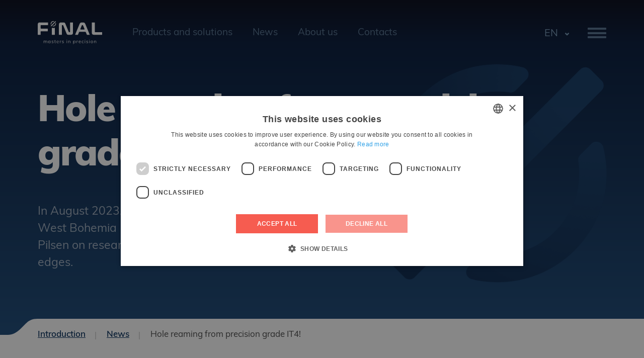

--- FILE ---
content_type: text/html; charset=utf-8
request_url: https://www.finaltools.cz/en/news/hole-reaming-from-precision-grade-IT4/
body_size: 6408
content:
<!DOCTYPE html>
<html lang="en">
<head>
	<meta charset="utf-8">

	<title>Hole reaming from precision grade IT4! | FINAL Tools</title>
	<meta name="description" content="">
	<meta name="keywords" content="">
	<meta name="author" content="SHERWOOD Digital a.s.">
	<meta name="robots" content="index,follow">
	<link rel="canonical" href="https://www.finaltools.cz/en/news/hole-reaming-from-precision-grade-IT4/">

	<meta name="viewport" content="user-scalable=0, initial-scale=1, maximum-scale=1">
	<meta name="format-detection" content="telephone=no">

	<link rel="preconnect" href="https://gdpr-api.sherwood.cz">

	<meta property="og:title" content="Hole reaming from precision grade IT4! | FINAL Tools">
	<meta property="og:type" content="website">
	<meta property="og:description" content="">
	<meta property="og:url" content="https://www.finaltools.cz/en/news/hole-reaming-from-precision-grade-IT4/">
	<meta property="og:image" content="https://www.finaltools.cz/static/img/favicons/OG.jpg">
	<meta property="og:locale" content="cs_CZ">

	<link rel="apple-touch-icon" sizes="57x57" href="/static/img/favicons/apple-touch-icon-57x57.png">
	<link rel="apple-touch-icon" sizes="60x60" href="/static/img/favicons/apple-touch-icon-60x60.png">
	<link rel="apple-touch-icon" sizes="72x72" href="/static/img/favicons/apple-touch-icon-72x72.png">
	<link rel="apple-touch-icon" sizes="76x76" href="/static/img/favicons/apple-touch-icon-76x76.png">
	<link rel="apple-touch-icon" sizes="114x114" href="/static/img/favicons/apple-touch-icon-114x114.png">
	<link rel="apple-touch-icon" sizes="120x120" href="/static/img/favicons/apple-touch-icon-120x120.png">
	<link rel="apple-touch-icon" sizes="144x144" href="/static/img/favicons/apple-touch-icon-144x144.png">
	<link rel="apple-touch-icon" sizes="152x152" href="/static/img/favicons/apple-touch-icon-152x152.png">
	<link rel="apple-touch-icon" sizes="180x180" href="/static/img/favicons/apple-touch-icon-180x180.png">
	<link rel="shortcut icon" type="image/x-icon" href="/static/img/favicons/favicon.ico">
	<link rel="icon" type="image/png" href="/static/img/favicons/favicon-32x32.png" sizes="32x32">
	<link rel="icon" type="image/png" href="/static/img/favicons/favicon-96x96.png" sizes="96x96">
	<link rel="icon" type="image/png" href="/static/img/favicons/favicon-16x16.png" sizes="16x16">
	<meta name="msapplication-TileColor" content="#ffffff">
	<meta name="theme-color" content="#ffffff">

	<link rel="Stylesheet" href="https://www.finaltools.cz/static/css/content.css?v=1636007498" media="screen,projection,print">
	<link rel="Stylesheet" href="https://www.finaltools.cz/static/css/layout.css?v=1650346822" media="screen,projection">
	<link rel="Stylesheet" href="https://www.finaltools.cz/static/css/print.css?v=1636007498" media="print">
	<link rel="stylesheet" href="https://use.typekit.net/ooj6lqr.css">

	<script type="text/javascript" charset="UTF-8" src="//cdn.cookie-script.com/s/f962cba2d0a90a1f89205e2c7b26dd70.js"></script>

	<!-- Google Tag Manager -->
	<script>(function(w,d,s,l,i){w[l]=w[l]||[];w[l].push({'gtm.start':
		new Date().getTime(),event:'gtm.js'});var f=d.getElementsByTagName(s)[0],
		j=d.createElement(s),dl=l!='dataLayer'?'&l='+l:'';j.async=true;j.src=
		'https://www.googletagmanager.com/gtm.js?id='+i+dl;f.parentNode.insertBefore(j,f);
		})(window,document,'script','dataLayer','GTM-P94KLMX');</script>
	<!-- End Google Tag Manager -->

</head>
<body>
<!-- Google Tag Manager (noscript) -->
<noscript>
	<iframe src="https://www.googletagmanager.com/ns.html?id=GTM-P94KLMX"
			height="0" width="0" style="display:none;
			visibility:hidden">
	</iframe>
</noscript>
<!-- End Google Tag Manager (noscript) -->
<script src="https://gdpr-api.tester.nen.cz/js/v2/app.js"></script>
<!-- Content START -->
<div class="page-wrap ">
	<div class="page">

		<!-- Header -->
<div class="access-menu"><a href="#obsah" accesskey="2" title="Go to the contents">Go to the contents</a>&nbsp;&nbsp;<a href="#menu">Back to the main manu</a></div>

<div  id="block-164" class="header">
	<div class="header-pops">
		<div class="header-pop menu-box jshide">
			<ul class="mobile-langs">
				<li class="active"><a>EN</a></li>
						<li><a href="/">CZ</a></li>
						<li><a href="/de/">DE</a></li>
			</ul>
			<div class="mobile-menu-wrapper">
				<div class="mobile-menu-scroller">
					<div class="mobile-menu-inner">
						<ul class="mobile-menu">
							<li><a  href="/en/products-and-solutions/" >Products and solutions</a></li>
							<li><a  href="/en/news/" >News</a></li>
							<li><a  href="/en/about-us/" >About us</a></li>
							<li><a  href="/en/contacts/" >Contacts</a></li>
						</ul>
						<div class="socials">
							<ul>
								<li><a class="f-linkedin"  href="https://www.linkedin.com/company/final-tools-a-s/"  target="_blank" >LinkedIn</a></li>
								<li><a class="f-youtube"  href="https://www.youtube.com/channel/UCd92n_zLlBaMvBd7fO6tGrg"  target="_blank" >YouTube</a></li>
							</ul>
						</div>
					</div>
				</div>
			</div>
		</div>
	</div>

	<div class="header-inner">
		<div class="row row-main">
			<div class="header-items">
				<div class="logo">
					<a href="/en/">
						<img src="/static/img/logo.svg" alt="FINAL: Masters in precision" width="128" height="46">
					</a>
				</div>
				<div class="menu">
					<ul id="menu">
						<li><a  href="/en/products-and-solutions/" >Products and solutions</a></li>
						<li><a  href="/en/news/" >News</a></li>
						<li><a  href="/en/about-us/" >About us</a></li>
						<li><a  href="/en/contacts/" >Contacts</a></li>
					</ul>
				</div>
				<div class="header-icons">
					<div class="lang-select-box" data-kff-view="LangListView">
						<div class="lang-select-text">
							<div class="in">EN</div>
						</div>
						<div class="lang-select-list">
							<ul>
										<li><a href="/">CZ</a></li>
										<li><a href="/de/">DE</a></li>
							</ul>
						</div>
					</div>
					<div class="icon-box">
						<a href="#" class="mobile-button" data-kff-view="HeaderIconBoxView" data-target="menu-box"></a>
					</div>
				</div>
			</div>

			<div class="header-content">
				<div class="perex">
					<h1>Hole reaming from precision grade IT4!</h1>
					<p>In August 2023, we started a close cooperation with the University of West Bohemia (ZČU) and the Regional Technological Institute (RTI) in Pilsen on research and development of reamers with CBN cutting edges.</p>

				</div>

			</div>
		</div>
	</div>

</div>
		<!-- Content START -->
		<div id="obsah" class="main">
			<div class="section section-breadcrumb">
				<div class="row row-main">
					<p>
							<a href="/en/">Introduction</a>
							<a href="/en/news/">News</a>
								<span>Hole reaming from precision grade IT4!</span>
					</p>
				</div>
			</div>
        <div class="section section-content">
                <div class="row row-main" data-kff-view="StoreFiguresView">
                        <div  id="block-509" class="wysiwyg generic" data-kff-view="WysiwygView">
	<div class="perex">
		<h2>Development project</h2>
		
	</div>

	<p>The aim of the project is to achieve a stable production process for reaming high-precision holes from precision IT4 in the production of ductile and grey cast iron components.</p>

</div><div  id="block-514" class="wysiwyg generic" data-kff-view="WysiwygView">
	<div class="perex">
		<h2>An example from practice</h2>
		
	</div>

	<p>In the production of many components, honing technology, i.e. the cross grinding of holes on special honing machines, is currently used in the finishing of high-precision holes. This means that production operations on a single component must be carried out on several machines. The aim of the project is to enable the production of a component to be carried out on a single universal fully automated CNC machine, thereby significantly increasing production productivity at significantly lower production costs.</p>

</div><div  id="block-510" class="section section-content">
	<div class="row row-main" data-kff-view="StoreFiguresView">
		<div class="wysiwyg generic" data-kff-view="WysiwygView">



			<img src="/temp/cache/files/imgW1130/Application-17-0-004.png" alt="" width="1130">


		</div>
	</div>
</div><div  id="block-511" class="section section-video" data-kff-view="StoreFiguresView">
	<div class="row row-main">

		<h2>Evaluation of shape accuracy</h2>

		<!--div class="bg-video" data-kff-view="VideoView" data-width="100%" data-height="100%" data-mp4="../files/hydromotor_upoutavka-v2-cz.mp4">
			<img src="../img/samples/video-1.jpg" alt="*" width="100%" />
			<div class="player hidden"></div>
			<div class="overlay">
				<div class="icon-play">přehraj video</div>
			</div>
		</div-->

		<a class="bg-video lightbox" href="#" data-mp4="/data/files/VID-20230828-WA0009.mp4" data-type="video/player" data-kff-view="AjaxSendView" data-ajax-url="/en/news/hole-reaming-from-precision-grade-IT4/?name=VID-20230828-WA0009.mp4&amp;do=videoStats">
			
			<img src="/data/files/IMG-20230828-WA0010.jpg" alt="*" width="100%">
			<div class="overlay">
				<div class="icon-play">Play</div>
			</div>
		</a>

	</div>
</div><div  id="block-512" class="section section-content">
	<div class="row row-main" data-kff-view="StoreFiguresView">
		<div class="wysiwyg generic" data-kff-view="WysiwygView">

			<h2 class="center big">Evaluation result</h2>


			<img src="/temp/cache/files/imgW1130/k6-d24-CYLt.png" alt="Evaluation result" width="1130">


		</div>
	</div>
</div><div  id="block-513" class="section section-content">
	<div class="row row-main" data-kff-view="StoreFiguresView">
		<div class="wysiwyg generic" data-kff-view="WysiwygView">

			<h2 class="center big">Research team</h2>


			<img src="/temp/cache/files/imgW1130/IMG-20230828-WA0011.jpg" alt="Research team" width="1130">


		</div>
	</div>
</div>
                </div>
        </div>
		</div>
		<!-- Content END -->

		<!-- Footer -->
<div  id="block-166" class="footer" data-kff-view="ToggleSectionView" data-kff-scroll="true" data-kff-inverse="f-inverse" data-kff-items="btn-toggle" data-kff-affects="contact-form-footer" data-kff-class-close="true" data-kff-open="false">
	<div class="row row-main">
		<div class="footer-content">
			<div class="logo">
				<a href="/en/">
					<img src="/static/img/logo.svg" alt="FINAL: Masters in precision" width="128" height="46">
				</a>
				<a class="sales-partner wide" href="https://aaa.bisnode.cz/CZ1000025502352/AAA?language=en-US" target="_blank"><img border="0" height="200" src="https://aaa.bisnode.cz/CZ1000025502352/AAA/banner?type=1&amp;width=200&amp;language=en-US" width="200" /> </a>
			</div>
			<div class="footer-info">
				<div class="menu">
					<ul>
						<li><a  href="/en/products-and-solutions/" >Products and solutions</a></li>
						<li><a  href="/en/news/" >News</a></li>
						<li><a  href="/en/about-us/" >About us</a></li>
						<li><a  href="/en/contacts/" >Contacts</a></li>
						<li><a  href="/en/download/" >Download</a></li>
					</ul>
				</div>
				<div class="footer-contact">
					<div class="footer-contact-base">
						<p><a href="tel:+420513036374">+420 513 036 374</a></p>

<p><a href="mailto:info@finaltools.cz">info@finaltools.cz</a></p>

						<div id="f-inverse" class="footer-btn">
							<a id="btn-toggle" href="#" class="btn btn-normal arrow"><span>Contact us</span></a>
						</div>
					</div>
					<div><p>FINAL Tools a.s., Tuřanka 1315/112, 627 00 Brno</p>

<ul>
	<li><span class="small">CRN:</span> 25502352</li>
	<li><span class="small">VAT number:</span> CZ25502352</li>
</ul>
</div>
				</div>
			</div>
		</div>
	</div>

	<div class="row footer-toggle-wrapper">
		<div id="contact-form-footer" class="footer-form-box-wrapper">
			<a class="close"></a>
			<div class="footer-form-box">
				<div id="snippet-contactFormBasic-contactFormBasic"><div class="snippet-loader-wrap" data-kff-view="LoaderView" data-loader-name="form-F"><div class="snippet-loader"></div></div>
<div data-kff-view="SnippetView" data-kff-snippet="snippet-contactFormBasic-form" id="snippet-contactFormBasic-form">
	<form action="/en/news/hole-reaming-from-precision-grade-IT4/" method="post" id="frm-contactFormBasic-contactBasicForm" data-plug="nette-validate" data-kff-view="AjaxFormView" data-loader-name="form-F">

		<div class="form" data-kff-view="NetteInputValidate">

			<div class="row row-main center">
				<div class="form-inner">
					<div class="perex">
						<h2>Write your query</h2>
					</div>

					<div class="row">
						<div class="col col-2-1">
							<p>
								<label for="frm-contactFormBasic-contactBasicForm-name">Name and surname *</label>
								<input type="text" name="name" placeholder="Jan Novák" id="frm-contactFormBasic-contactBasicForm-name" required data-nette-rules='[{"op":":filled","msg":"Fill in your first name and surname."}]' class="form-control">
								<span class="message jshide"></span>
							</p>
						</div>
						<div class="col col-2-2">
							<p>
								<label for="frm-contactFormBasic-contactBasicForm-phone">Your telephone no.</label>
								<input type="tel" name="phone" placeholder="+420" id="frm-contactFormBasic-contactBasicForm-phone" class="form-control">
							</p>
						</div>
					</div>
					<div class="row">
						<div class="col col-2-1">
							<p>
								<label for="frm-contactFormBasic-contactBasicForm-email">Your e-mail *</label>
								<input type="email" name="email" placeholder="&#64;" id="frm-contactFormBasic-contactBasicForm-email" required data-nette-rules='[{"op":":filled","msg":"Fill in the e-mail."},{"op":":email","msg":"Fill in the e-mail in the correct format."}]' class="form-control">
								<span class="message jshide"></span>
							</p>
						</div>
						<div class="col col-2-2">
							<p>
								<label for="frm-contactFormBasic-contactBasicForm-email2">E-mail confirmation *</label>
								<input type="email" name="email2" placeholder="&#64;" id="frm-contactFormBasic-contactBasicForm-email2" required data-nette-rules='[{"op":":filled","msg":"Fill in the e-mail confirmation."},{"op":":filled","rules":[{"op":":equal","msg":"E-maily se neshodují.","arg":{"control":"email"}}],"control":"email"}]' class="form-control">
								<span class="message jshide"></span>
							</p>
						</div>
					</div>
					<div class="row">
						<p>
							<label for="frm-contactFormBasic-contactBasicForm-message">Write your query *</label>
							<textarea name="message" cols="40" rows="4" id="frm-contactFormBasic-contactBasicForm-message" required data-nette-rules='[{"op":":filled","msg":"Fill in the query."}]' class="form-control">Dear Madam/Sir, I would like to contact you to enquire about….</textarea>
						</p>
					</div>
					<div class="row">
						<label for="frm-contactFormBasic-contactBasicForm-spam">Toto polo vymažte (ochrana proti spamu)</label>
						<input type="text" name="spam" id="frm-contactFormBasic-contactBasicForm-spam" data-nette-rules='[{"op":":blank","msg":"Byl detekován pokus o spam."}]' value="http://"><script type="text/javascript">
				// Clear input value
				var input = document.getElementById('frm-contactFormBasic-contactBasicForm-spam');
				input.value = '';				
				
				// Hide input and label
				if (input.parentNode.nodeName == 'P') {
					// DefaultFormRenderer
					input.parentNode.style.display = 'none';
				} else {
					// Manual render
					input.style.display = 'none';
					var labels = input.parentNode.getElementsByTagName('label');
					for (var i = 0; i < labels.length; i++) {  // find and hide label
						if (labels[i].getAttribute('for') == 'frm-contactFormBasic-contactBasicForm-spam') {
							labels[i].style.display = 'none';
						}
					}
				}
			</script>
					</div>
					<div class="row">
						<div class="fake-wrap fake-checkbox-wrap" data-kff-view="FakeCheckboxView">
							<input type="checkbox" name="agree" id="frm-contactFormBasic-contactBasicForm-agree" required data-nette-rules='[{"op":":filled","msg":"You have to agree with commercial conditions"}]'>
							<label for="frm-contactFormBasic-contactBasicForm-agree">I agree with <a href="https://www.finaltools.cz/en/consent-to-the-processing-of-personal-data/" target="_blank" data-kff-view="PopupLinkView" data-name="popup-osobni-udaje-F">processing personal data</a>.</label>
							<span class="message jshide"></span>
						</div>
					</div>
					<div class="row">
						<p class="small-text center">* Item required .</p>
					</div>

					<div class="row std-message">
					</div>

					<div class="btn btn-normal arrow">
						<input type="submit" name="send" value="Send the query">
					</div>
				</div>
			</div>

		</div>
	<input type="hidden" name="_token_" value="1ujmu5rkvwBy+nqPhGVW9Z0jWa4wFTJrJiThc="><input type="hidden" name="form_created" value="icdbeejbff"><input type="hidden" name="_do" value="contactFormBasic-contactBasicForm-submit"></form>

</div>

<div class="popup" data-kff-view="PopupView" data-name="popup-osobni-udaje-F">
	<div class="overlay"></div>
	<div class="box">
		<div class="inner">
			<a class="close" href="#"></a>
			<div class="text-box">
				<h2 class="center">Consent to the processing of personal data</h2>
				<p>Basic summary</p>

<p>You give this consent to the processing of your personal data to Final Tools, Vlárská 953/22, 627 00 Brno, Identification number: 25502352, for the purpose of sending you commercial information (marketing offers) and for other marketing activities with regard to your person. You may withdraw your consent at any time and the commercial information will no longer be sent to you. More detailed information about the processing of your personal data can be found below.</p>

<p>1. Identity and contact details of the administrator</p>

<p>1.1. The administrator of your personal data is FINAL Tools, Vlárská 953/22, 627 00 Brno, Identification number: 25502352.</p>

<p>1.2. The administrator’s contact details: delivery address: FINAL Tools, Vlárská 953/22, 627 00 Brno, Identification number: 25502352, email address: info@finaltools.cz.</p>

<p>1.3. The administrator has not appointed a data protection proxy.</p>

<p>2. The legal basis for processing personal data</p>

<p>2.1. The legal basis for the processing of your personal data is your consent given to the administrator within the terms of Article 6 (1)(a) of the Regulation 2016/679 of the European Parliament and of the Council on the protection of natural persons with regard to the processing of personal data and on the free movement of such data, and repealing Directive 95/46/EC (General Data Protection Regulation) (hereinafter “Regulation“).</p>

<p>3. The purpose of processing personal data</p>

<p>3.1. The purpose of processing your personal data is to send commercial information and the administrator’s other marketing activities with regard to your person.</p>

<p>3.2. There is no automated individual decision-making in the meaning of Article 22 of the Regulation.</p>

<p>4. Period of storage of personal data</p>

<p>4.1. The period for which your personal data will be stored by the administrator is 15 years from the end of the contractual relationship, but not after you withdraw your consent to the processing of personal data (for this purpose of procesing).</p>

<p>5. Other recipients of personal data</p>

<p>5.1. The administrator transfers your personal data to the designated processor of personal data, i.e. SHERWOOD Digital a.s., Identification number: 28465911, Koperníkova 794/6, Vinohrady, 120 00 Praha 2.</p>

<p>5.2. The administrator does not intend to transfer your personal data to a third country (to a country outside the EU) or to an international organisation.</p>

<p>6. Rights of the data subject</p>

<p>6.1. Under the conditions set out in the Regulation, you have the right to request the administrator for access to your personal data, the right to correct or delete your personal data, or to restrict data processing, the right to object to the processing of your personal data and the right to transfer your personal data.</p>

<p>6.2. You have the right to withdraw your consent to the processing of your personal data given to the administrator at any time. However, this does not affect the lawfulness of processing your personal data prior to such withdrawing of consent. You may withdraw your consent to the processing of your personal data in the following way: in writing by email to info@finaltools.cz.</p>

<p>6.3. If you consider that the processing of your personal data has infringed or is infringing the regulation, you have the right, among other things, to lodge a complaint to a supervisory authority.</p>

<p>6.4. You are under no obligation to provide personal data. The provision of your personal data is not a legal or contractual requirement, nor is it a requirement that is necessary to enter into a contract.</p>

<p>6.5. You have the right to object at any time to the processing of your personal data for direct marketing purposes, including profiling where the profiling relates to such direct marketing. If you object to the processing of your personal data for direct marketing purposes, your personal data will no longer be processed for these purposes.</p>

<p>In Brno, on 1st January 2020, FINAL Tools a.s.</p>

			</div>
		</div>
	</div>
</div>
</div>
			</div>
		</div>
	</div>

	<div class="row row-main center">
		<div class="copyright">
			<p class="center"><a class="sherwood" href="http://www.sherwood.cz" target="_blank">Sherwood</a></p>
		</div>
	</div>
</div>		<!-- Footer -->
	</div>
</div>

<div id="dialogs"></div>

<!-- Scripts -->
<script src="//maps.google.com/maps/api/js?sensor=false&v=3&key=AIzaSyCk7VRBmThLV4A08vmmdyykfWs8b5dJTI8"></script>
<script src="https://cdnjs.cloudflare.com/ajax/libs/popper.js/1.16.1/umd/popper.js"></script>
<script src="https://www.finaltools.cz/static/js/all.min.js?v=1649246683"></script>


</body>
</html>

--- FILE ---
content_type: text/css
request_url: https://www.finaltools.cz/static/css/content.css?v=1636007498
body_size: 2873
content:
.generic .downloads li a:after,:after{font-family:'icomoon';speak:none;font-style:normal;font-weight:normal;font-variant:normal;text-transform:none;line-height:1;text-indent:0;-webkit-font-smoothing:antialiased;-moz-osx-font-smoothing:grayscale}@font-face{font-family:'icomoon';src:url("../css/fonts/icomoon/icomoon.eot?eohftj");src:url("../css/fonts/icomoon/icomoon.eot?#iefixeohftj") format('embedded-opentype'),url("../css/fonts/icomoon/icomoon.woff?eohftj") format('woff'),url("../css/fonts/icomoon/icomoon.svg?eohftj#icons-icomoon") format('svg'),url("../css/fonts/icomoon/icomoon.ttf?eohftj") format('truetype');font-weight:normal;font-style:normal}body{font-family:'Muli',Arial,Sans-Serif;color:#444;font-size:19px;font-weight:400;line-height:32px}h1,h2,h3,h4{margin:0;font-weight:700;color:#022b59}h1,h2.h1{font-size:72px;line-height:88px;color:#fff;font-weight:900;padding:30px 0 30px;letter-spacing:-2px}h2{font-size:36px;line-height:48px;padding:43px 0 23px;letter-spacing:-1px}h2.big{font-size:43px;line-height:55px;padding:45px 0 25px}h2.huge{font-size:48px;line-height:56px}h3,h4.h3{font-size:30px;line-height:40px;padding:37px 0 20px;letter-spacing:-1px}h4{font-size:26px;line-height:34px;padding:33px 0 23px;letter-spacing:-1px}.header .perex{font-size:23px;line-height:34px;color:#a4d0ef}.perex{font-size:26px;line-height:40px;color:#022b59;padding-bottom:25px}.perex.top-padded{padding-top:40px}p{margin:0;padding:0 0 30px}p,li{margin:0}p,ul,ol,dl,table{margin-top:0}strong{font-weight:700}.light{font-weight:300}.regular{font-weight:400}.red{color:#e80013 !important}.green{color:#67aa30 !important}.semibold{font-weight:600}.black{color:#000}.white{color:#fff}.blue{color:#022b59}.dark-grey{color:#444 !important}a,a:link{-webkit-transition:color .2s ease-out;-moz-transition:color .2s ease-out;-ms-transition:color .2s ease-out;-o-transition:color .2s ease-out;transition:color .2s ease-out;color:#f65c50;outline:none;text-decoration:underline}a:visited{color:#f65c50}a:hover{color:#bf1204}ul,ol{margin:0;padding:0 0 55px;position:relative}ul{list-style-type:none}ul > li{margin:0;padding:3px 0 3px 30px;position:relative}ol,.mceContentBody ol{list-style:none;counter-reset:item}ol > li,.mceContentBody ol > li{position:relative;list-style:none;margin:0;padding:3px 0 3px 40px}ol > li:before,.mceContentBody ol li:before{font-size:19px;color:#6ca8ea;position:absolute;left:0;top:0;counter-increment:item;content:counter(item);width:30px;height:38px;line-height:38px;text-align:left;font-weight:700;font-family:'Muli',Arial,Sans-Serif}ol.alpha li:before{content:counter(item,lower-alpha)}ul ul,ul ol,ol ol,ol ul{margin:0;padding:0 !important}ul ul,ul ol,ol ul,ol ol{padding-top:5px !important}ul ul li:last-child,ul ol li:last-child{padding-bottom:0}.generic h1,.generic h2,.generic h3,.generic h4,.generic p:not(.image-full),.generic ul,.generic ol,.generic .gallery-box,.generic iframe,.generic .bg-video{max-width:745px;margin-left:auto;margin-right:auto}.generic img{display:block;margin:0 auto 55px;width:auto;height:auto}.generic img.padded{margin:100px auto 115px}.generic .image-small{padding-bottom:0}.generic .image-small img{margin-bottom:25px}.generic table{width:100%}.generic .image-full{position:relative;margin:25px 0 80px;padding:0;width:100vw;margin-left:calc(50% - 50vw)}.generic .image-full iframe{position:absolute;left:0;top:0;width:100%;height:100%}.generic ul > li:before{position:absolute;content:'';background-color:#6ca8ea;width:8px;height:8px;left:0;top:12px;-webkit-border-radius:999px;-moz-border-radius:999px;border-radius:999px}.generic .ignore-max-width{max-width:none}.generic ul.halved,.generic ol.halved{columns:2}.generic ul.halved li,.generic ol.halved li{padding-right:20px}.generic .downloads{padding-top:15px}.generic .downloads li{padding-left:0}.generic .downloads li:before{display:none}.generic .downloads li a{padding-left:65px;text-decoration:none;position:relative;}.generic .downloads li a:after{content:'\e908';font-size:34.00000000000001px;width:34px;height:34px;position:absolute;left:0;top:-10px;}.uppercase{text-transform:uppercase}.no-transform{text-transform:none !important}.justify{text-align:justify}.rounded{-webkit-border-radius:999px;-moz-border-radius:999px;border-radius:999px}.nowrap{white-space:nowrap}.normal{white-space:normal}.no-margin{margin:0 !important}.no-top-margin{margin-top:0 !important}.no-bottom-margin{margin-bottom:0 !important}.no-pad{padding:0 !important}.no-top-pad{padding-top:0 !important}.no-bottom-pad{padding-bottom:0 !important}.no-border,.no-border td{border:0 !important}.no-space{font-size:0}.fl{display:inline;float:left}.fr{display:inline;float:right}.cl{clear:left}.cr{clear:right}.cb{clear:both}.clearfix{position:relative}.clearfix:before,.clearfix:after{content:'';display:table;clear:both;height:0;visibility:hidden;font-size:0}.out{position:absolute;left:-5000px;top:-2000px}.break{height:0;font-size:1px;clear:both;overflow:hidden;visibility:hidden;display:block}.block{display:block}.iblock{display:inline-block}.table{width:100%;display:table}.table-cell{display:table-cell;vertical-align:middle;position:relative}.relative{position:relative}.center,table .center td,table .center th{text-align:center !important}.left{text-align:left !important}.right{text-align:right}.vc-outer{display:table}.vc-middle{display:table-cell;vertical-align:middle}.vc-inner{position:relative}table{margin:10px 0 80px;padding:0;border-spacing:0;position:relative;border-collapse:separate}table td,table th{font-size:17px;line-height:25px;vertical-align:middle;font-family:'Muli',Arial,Sans-Serif;text-align:left}table th{padding:29px 15px 25px;font-weight:700;color:#000;position:relative;background-color:#f5f5f5}table th .text-large{font-size:19px}table td{line-height:24px;padding:14px 15px 10px}table tr + tr td{border-top:1px solid #eaeaea}table th p,table td p,table td li{margin:0;padding-bottom:0}table.table-title-column tr td:first-child{color:#022b59;font-weight:700}table.plain{background:none;border:none;margin:0;border-spacing:0}table.plain tr td,table.plain tr{background:none;border:none;padding:0;font-size:100%}img{border:0;padding:0;margin:0}img.left,img.right{position:relative;margin:5px 25px 25px}img.left{margin-left:0;float:left}img.right{margin-right:0;float:right}img.left + img.right,a + a > img.right{margin-left:0}img.plain{margin:0;padding:0;border:0;display:inline;vertical-align:middle}.hidden,.mobile-only{display:none !important}.jshide{display:none}_::-webkit-full-page-media,_:future,:root .generic ul > li:before{top:15px}_::-webkit-full-page-media,_:future,:root .generic .downloads li a:after{top:-2px}@media screen and (max-width:1170px){body{font-size:17px;line-height:27px}h1,h2.h1{font-size:50px;line-height:65px;padding:25px 0;letter-spacing:-1px}h2{font-size:30px;line-height:40px;padding:35px 0 20px}h2.big{font-size:35px;line-height:45px;padding:35px 0 20px}h2.huge{font-size:40px;line-height:50px}h3{font-size:26px;line-height:34px;padding:30px 0 15px;letter-spacing:0}h4,h4.h3{font-size:23px;line-height:30px;padding:27px 0 15px;letter-spacing:0}.header .perex{font-size:20px;line-height:30px}.perex{font-size:23px;line-height:33px;padding-bottom:20px}.perex.top-padded{padding-top:30px}p{margin:0;padding:0 0 25px}ul,ol{padding:0 0 40px}ul > li{padding:2px 0 2px 25px}ol > li,.mceContentBody ol > li{padding:2px 0 2px 30px}ol > li:before,.mceContentBody ol li:before{font-size:17px;width:25px;height:31px;line-height:31px}.generic img{margin:0 auto 40px}.generic img.padded{margin:75px auto 80px}.generic .image-small img{margin-bottom:20px}.generic .image-full{margin:20px 0 50px;margin-left:calc(50% - 50vw)}.generic ul > li:before{top:10px}.generic ul.halved li,.generic ol.halved li{padding-right:15px}.generic .downloads{padding-top:10px}.generic .downloads li a{padding-left:60px;text-decoration:none;position:relative;}.generic .downloads li a:after{content:'\e908';font-size:30px;width:30px;height:30px;position:absolute;left:0;top:-9px;}table{margin:5px 0 50px}table td,table th{font-size:16px;line-height:23px}table th{padding:24px 10px 21px}table th .text-large{font-size:17px}table td{line-height:22px;padding:11px 10px 7px}:-webkit-full-page-media,_:future,:root .generic ul > li:before{top:12px}:-webkit-full-page-media,_:future,:root .generic .downloads li a:after{top:-3px}}@media screen and (max-width:750px){body{font-size:16px;line-height:25px}h1,h2.h1{font-size:35px;line-height:45px;padding:20px 0}h2{font-size:26px;line-height:34px;padding:30px 0 15px;letter-spacing:0}h2.big{font-size:30px;line-height:38px;padding:30px 0 15px}h2.huge{font-size:33px;line-height:40px}h3{font-size:23px;line-height:30px;padding:25px 0 10px}h4,h4.h3{font-size:20px;line-height:27px;padding:22px 0 10px}.header .perex{font-size:18px;line-height:26px}.perex{font-size:20px;line-height:27px}.perex.top-padded{padding-top:20px}p{padding:0 0 20px}ul,ol{padding:0 0 30px}ul > li{padding:1px 0 1px 20px}ol > li,.mceContentBody ol > li{padding:1px 0 1px 25px}ol > li:before,.mceContentBody ol li:before{font-size:16px;width:25px;height:27px;line-height:27px}.generic img{margin:0 auto 25px}.generic img.padded{margin:45px auto 50px}.generic .image-small img{margin-bottom:15px}.generic .image-full{margin:10px 0 35px;margin-left:calc(50% - 50vw)}.generic ul > li:before{width:5px;height:5px;top:9px}.generic ul.halved,.generic ol.halved{columns:1}.generic ul.halved li,.generic ol.halved li{padding-right:0}.generic .downloads{padding-top:5px}.generic .downloads li a{padding-left:45px;text-decoration:none;position:relative;}.generic .downloads li a:after{content:'\e908';font-size:24px;width:24px;height:24px;position:absolute;left:0;top:-6px;}table{margin:0 0 35px}table:not(.plain):not(.table-info){width:100% !important;display:block;border:0 none transparent}table:not(.plain):not(.table-info) tbody,table:not(.plain):not(.table-info) tfoot{overflow:auto;display:block;position:relative;width:100%}table:not(.plain):not(.table-info) tr{display:block}table:not(.plain):not(.table-info) td{font-size:15px;line-height:22px;display:block;position:relative;white-space:normal;text-align:left !important;border:0 none transparent !important;padding:0 5px 10px}table:not(.plain):not(.table-info) td:before{font-family:'Muli',Arial,Sans-Serif;content:attr(data-th);color:#022b59;font-weight:600;line-height:22px}table:not(.plain):not(.table-info) td:first-child{padding-left:5px;padding-top:10px}table:not(.plain):not(.table-info) td:last-child{border-bottom:1px solid #eaeaea !important}table:not(.plain):not(.table-info) th{visibility:hidden;position:absolute;left:-10000px}table:not(.plain):not(.table-info) p{text-align:left !important;display:inline}table:not(.plain):not(.table-info) .center{text-align:left !important}table.table-title-column:not(.plain):not(.table-info) tr td:first-child{background-color:#f5f5f5;font-size:18px;line-height:26px;padding:17px 15px 12px;margin-bottom:5px;border-bottom-width:0 !important}table.table-title-column:not(.plain):not(.table-info) td{border-bottom:1px solid #eaeaea !important;margin-top:15px;padding:0 15px 10px}table.table-title-column:not(.plain):not(.table-info) td:before{padding-right:15px}table.table-title-column:not(.plain):not(.table-info) td:last-child{border-bottom-width:0 !important;margin-bottom:15px}table.table-title-column:not(.plain):not(.table-info) td:not(:first-child){display:inline-flex;width:100%;-webkit-box-sizing:border-box;-moz-box-sizing:border-box;box-sizing:border-box}table.table-title-column:not(.plain):not(.table-info) td:not(:first-child):before{min-width:50%;width:50%;display:inline-block;-webkit-box-sizing:border-box;-moz-box-sizing:border-box;box-sizing:border-box}.mobile-only{display:block !important}:-webkit-full-page-media,_:future,:root .generic ul > li:before{top:11px}:-webkit-full-page-media,_:future,:root .generic .downloads li a:after{top:0}}

--- FILE ---
content_type: text/css
request_url: https://www.finaltools.cz/static/css/layout.css?v=1650346822
body_size: 15969
content:
.cookie-msg .cookie-msg-btn:after,.header .mobile-button:after,.header .mobile-button.active:after,.header .lang-select-text:before,.socials .f-facebook:before,.socials .f-instagram:before,.socials .f-linkedin:before,.socials .f-youtube:before,.career-ico.ico-location:after,.career-ico.ico-fulltime:after,.bg-video .overlay .icon-play:after,.realizations-list .controls .btn-prev:before,.realizations-list .controls .btn-next:before,.news-list ul li .img-box .news-date:after,.patent-list ul li .patent-item:before,.patent-list ul li .patent-item:after,.paging ul.page-prev-next-list li.prev a:after,.paging ul.page-prev-next-list li.prev > span:after,.paging ul.page-prev-next-list li.next a:after,.paging ul.page-prev-next-list li.next > span:after,.footer .footer-form-box-wrapper .close:before,.footer .copyright .sherwood:after,.popup .close:before,.btn-normal.arrow:after,.btn-normal.career:after,.btn-white.arrow:after,.form .fake-checkbox:after,.kb-nav .kb-prev:before,.kb-nav .kb-next:before,.kb-nav .kb-close:before,:before,:after{font-family:'icomoon';speak:none;font-style:normal;font-weight:normal;font-variant:normal;text-transform:none;line-height:1;text-indent:0;-webkit-font-smoothing:antialiased;-moz-osx-font-smoothing:grayscale}body{padding:0;margin:0;background:#022d5a}img{max-width:100%;height:auto}.page{width:100%;overflow:hidden;position:relative;z-index:1;left:0;background:#022d5a}.row{width:100%;display:block;position:relative;clear:both;}.row:before,.row:after{content:'';display:table;clear:both;height:0;visibility:hidden;font-size:0}.col{position:relative;float:left;left:100%;_display:inline}.col-2-1,.col-2-2{width:50%;margin-left:-100%}.col-2-2{width:50%;margin-left:-50%}.row-max{width:100%;margin:0 auto;text-align:left}.row-main{width:1130px;margin:0 auto;text-align:left}.row-main.narrow{max-width:1110px}.row-narrow{width:745px;margin:0 auto;text-align:left}.snippet-loader-wrap{position:absolute;z-index:800000}.snippet-loader-wrap.loading{width:100%;height:100%;left:0;top:0;background-color:rgba(0,0,0,0)}.snippet-loader-wrap.loading .snippet-loader{background:#fff url("../img/lb-loading.gif") no-repeat 50% 50%;padding:20px;margin:-35px 0 0 -35px;width:28px;height:28px;position:absolute;top:50%;left:50%;border:1px solid #ddd}.access-menu{position:absolute;left:0;top:0}.access-menu a{position:absolute;left:-10000px;top:10px}.access-menu a:focus,.access-menu a:active{left:30px;top:15px;white-space:nowrap;display:block;background:#ab0c42;color:#fff;padding:10px 15px;border:2px dotted #ab0c42;z-index:500;width:200px;font-size:15px;font-weight:bold}.cookie-msg{color:#444;background:#f7f7f7;z-index:1050;text-align:center;display:none;font-size:19px;position:relative;padding:0 20px}.cookie-msg.active{display:block}.cookie-msg .cookie-msg-inner{display:flex;flex-direction:row;justify-content:center;align-items:center;position:relative;padding:30px 50px;text-align:center}.cookie-msg .cookie-msg-btn{color:#444;position:absolute;right:5px;top:50%;-webkit-transform:translateY(-50%);-moz-transform:translateY(-50%);-ms-transform:translateY(-50%);-o-transform:translateY(-50%);transform:translateY(-50%);width:24px;height:24px;display:inline-block;text-decoration:none;cursor:pointer;z-index:1060;-webkit-transition:color .2s;-moz-transition:color .2s;-ms-transition:color .2s;-o-transition:color .2s;transition:color .2s}.cookie-msg .cookie-msg-btn:after{content:'\e90b';font-size:21px;width:21px;height:21px;position:absolute;left:50%;margin-left:-11px;top:50%;margin-top:-11px;}.cookie-msg .cookie-msg-btn:hover{color:#f65c50}.cookie-msg .btn{margin:0 0 0 30px;white-space:nowrap}.header{position:relative;background:url("../img/bg-new.png") calc(50% + 60px) calc(50% + 25px) no-repeat;background-size:2300px auto;margin:0 auto;padding:0 20px}.header:before{content:'';position:absolute;width:100%;height:100%;left:0;top:0;background:linear-gradient(180deg,#000516 0%,#001537 13.02%,#174676 100%);z-index:-1}.header.bg-null{background-image:none}.header.bg-hp{background-size:2700px auto;background-position:calc(50% - 20px) calc(50% - 5px)}.header .header-items{padding:0;display:flex;height:100%;flex-direction:row;justify-content:space-between;align-items:center;font-size:0}.header .header-items .header-icons{position:relative;white-space:nowrap}.header .logo{width:188px;min-width:188px;display:inline-block;vertical-align:top;padding:0 60px 0 0;position:relative;-webkit-box-sizing:border-box;-moz-box-sizing:border-box;box-sizing:border-box;z-index:100}.header .logo a{display:inline-block;vertical-align:top;-webkit-transition:opacity .2s ease-out;-moz-transition:opacity .2s ease-out;-ms-transition:opacity .2s ease-out;-o-transition:opacity .2s ease-out;transition:opacity .2s ease-out}.header .logo a:hover{-ms-filter:progid:DXImageTransform.Microsoft.Alpha(Opacity=60);filter:progid:DXImageTransform.Microsoft.Alpha(Opacity=60);-webkit-opacity:.6;-moz-opacity:.6;opacity:.6}.header .logo img{display:block}.header .menu{position:relative;margin:0;width:100%}.header .menu ul{display:block;margin:0;padding:0 0 55px}.header .menu ul li{font-size:19px;line-height:24px;display:inline-block;vertical-align:top;margin:0 40px 0 0;padding:55px 0 0 0;border-bottom:1px solid transparent;border-top:4px solid transparent}.header .menu ul li a{color:rgba(164,208,239,0.5);text-decoration:none}.header .menu ul li a:hover,.header .menu ul li.active a{color:#f65c50}.header .menu ul li.active{border-top-color:#f65c50}.header .icon-box{position:relative;display:inline-block;vertical-align:middle;z-index:100}.header .icon-box a{color:rgba(164,208,239,0.5);display:inline-block;vertical-align:middle;text-decoration:none}.header .icon-box a:hover{color:#f65c50}.header .mobile-button{-webkit-transition:color 200ms ease-out,opacity 200ms ease-out;-moz-transition:color 200ms ease-out,opacity 200ms ease-out;-ms-transition:color 200ms ease-out,opacity 200ms ease-out;-o-transition:color 200ms ease-out,opacity 200ms ease-out;transition:color 200ms ease-out,opacity 200ms ease-out;position:relative;width:37px;height:37px;text-decoration:none;}.header .mobile-button:after{font-size:37.00000000000001px;content:'\e905';}.header .mobile-button.active{position:relative;width:27px;height:27px;text-decoration:none;color:#fff;margin-right:4px}.header .mobile-button.active:after{font-size:27px;content:'\e90b';}.header .mobile-button.active:hover{-ms-filter:progid:DXImageTransform.Microsoft.Alpha(Opacity=60);filter:progid:DXImageTransform.Microsoft.Alpha(Opacity=60);-webkit-opacity:.6;-moz-opacity:.6;opacity:.6;color:#fff}.header .lang-select-box{width:76px;position:relative;display:inline-block;vertical-align:middle;margin:2px 25px 0}.header .lang-select-text{cursor:pointer;position:relative;padding:5px 0 0 15px;text-decoration:none;}.header .lang-select-text:before{content:'\e909';font-size:7.999999999999991px;width:8px;height:8px;position:absolute;right:12px;top:50%;margin-top:-4px;}.header .lang-select-text:before{color:rgba(164,208,239,0.7);-webkit-transition:color 200ms ease-out;-moz-transition:color 200ms ease-out;-ms-transition:color 200ms ease-out;-o-transition:color 200ms ease-out;transition:color 200ms ease-out}.header .lang-select-text:hover:before,.lang-select-box-open .lang-select-text:before,.header .lang-select-box:hover .in,.header .lang-select-box-open .lang-select-text .in{color:rgba(164,208,239,0.5)}.header .lang-select-text .in{-webkit-transition:color 200ms ease-out;-moz-transition:color 200ms ease-out;-ms-transition:color 200ms ease-out;-o-transition:color 200ms ease-out;transition:color 200ms ease-out;font-size:20px;color:rgba(164,208,239,0.7);line-height:35px;font-family:'Muli',Arial,sans-serif;font-weight:400;text-transform:uppercase}.header .lang-select-list{top:0;padding-top:40px;width:100%;position:absolute;overflow:hidden;z-index:10;border:2px solid rgba(176,176,176,0.33);background-color:transparent;-webkit-border-radius:5px;-moz-border-radius:5px;border-radius:5px;-webkit-box-sizing:border-box;-moz-box-sizing:border-box;box-sizing:border-box}.header .lang-select-box-open .lang-select-list{display:block;z-index:9}.header .lang-select-list ul{margin:0;padding:0}.header .lang-select-list ul li{margin:0;padding:0;cursor:default;display:block;background:none}.header .lang-select-list ul li a{-webkit-transition:all .2s ease-out;-moz-transition:all .2s ease-out;-ms-transition:all .2s ease-out;-o-transition:all .2s ease-out;transition:all .2s ease-out;display:block;font-size:20px;line-height:28px;color:rgba(164,208,239,0.5);padding:4px 15px 0;text-decoration:none;font-family:'Muli',Arial,sans-serif;text-transform:uppercase}.header .lang-select-list ul li:hover a{background-color:#f65c50;color:#fff}.header .header-pop{width:100%;position:absolute;left:-100%;-ms-filter:progid:DXImageTransform.Microsoft.Alpha(Opacity=0);filter:progid:DXImageTransform.Microsoft.Alpha(Opacity=0);-webkit-opacity:0;-moz-opacity:0;opacity:0;-webkit-transition:opacity 300ms ease-out;-moz-transition:opacity 300ms ease-out;-ms-transition:opacity 300ms ease-out;-o-transition:opacity 300ms ease-out;transition:opacity 300ms ease-out;top:180px;display:block;background-color:#060f14;z-index:5;text-align:center;font-size:0}.header .header-pop.menu-box{position:fixed;z-index:100;left:-100%;-ms-filter:progid:DXImageTransform.Microsoft.Alpha(Opacity=0);filter:progid:DXImageTransform.Microsoft.Alpha(Opacity=0);-webkit-opacity:0;-moz-opacity:0;opacity:0;-webkit-transition:opacity 300ms ease-out;-moz-transition:opacity 300ms ease-out;-ms-transition:opacity 300ms ease-out;-o-transition:opacity 300ms ease-out;transition:opacity 300ms ease-out;top:0 !important;width:100%;height:100%;display:block;overflow:hidden;border-top:0 non transparent;background:linear-gradient(to right,#00162d 0%,#012e5a 100%)}.header .header-pop.menu-box:before{content:'';position:absolute;left:0;top:0;width:100vw;height:100%;background:url("../img/bg-menu-gradient.svg") calc(50% + 60px) calc(50% + 25px) no-repeat;background-size:2300px auto}.header.bg-hp .header-pop.menu-box:before{background-size:2700px auto;background-position:calc(50% - 20px) calc(50% - 5px)}.header .header-pop.active{left:0;-ms-filter:progid:DXImageTransform.Microsoft.Alpha(Opacity=100);filter:progid:DXImageTransform.Microsoft.Alpha(Opacity=100);-webkit-opacity:1;-moz-opacity:1;opacity:1}.header .header-pop.hideAnim{left:0;-ms-filter:progid:DXImageTransform.Microsoft.Alpha(Opacity=0);filter:progid:DXImageTransform.Microsoft.Alpha(Opacity=0);-webkit-opacity:0;-moz-opacity:0;opacity:0}.mobile-menu-wrapper{display:block;position:relative;overflow-y:auto;margin:120px 0 0;width:100vw;height:calc(100% - 120px);-webkit-box-sizing:border-box;-moz-box-sizing:border-box;box-sizing:border-box}.mobile-menu-scroller{display:table;position:relative;width:100%;height:100%;max-width:830px;margin:0 auto;text-align:left}.mobile-menu-inner{display:table-cell;vertical-align:middle;position:relative}.mobile-menu-inner .socials{margin-top:60px}.mobile-menu{margin:0 auto;padding:0;display:inline-block;vertical-align:top}.mobile-menu li{display:block;margin:0;padding:0}.mobile-menu li a{-webkit-transition:color .2s ease-out;-moz-transition:color .2s ease-out;-ms-transition:color .2s ease-out;-o-transition:color .2s ease-out;transition:color .2s ease-out;display:block;font-size:72px;line-height:88px;color:#fff;font-weight:900;padding:17px 0 0;letter-spacing:-2px;text-decoration:none}.mobile-menu li.active > a,.mobile-menu li a:hover{color:#f65c50}.mobile-langs{position:absolute;top:53px;width:1130px;left:50%;-webkit-transform:translateX(calc(-50% - 50px));-moz-transform:translateX(calc(-50% - 50px));-ms-transform:translateX(calc(-50% - 50px));-o-transform:translateX(calc(-50% - 50px));transform:translateX(calc(-50% - 50px));text-align:right;padding:0;font-size:0}.mobile-langs li{display:inline-block;vertical-align:top;padding:0;margin:0 30px 0 0}.mobile-langs li a{font-size:36px;line-height:40px;color:#fff;position:relative;display:block;padding:0;font-weight:700;-webkit-transition:opacity .2s ease-out;-moz-transition:opacity .2s ease-out;-ms-transition:opacity .2s ease-out;-o-transition:opacity .2s ease-out;transition:opacity .2s ease-out;text-decoration:none}.mobile-langs li a:hover,.mobile-langs li.active a{-ms-filter:progid:DXImageTransform.Microsoft.Alpha(Opacity=60);filter:progid:DXImageTransform.Microsoft.Alpha(Opacity=60);-webkit-opacity:.6;-moz-opacity:.6;opacity:.6}.socials ul{padding:0 0 40px;font-size:0;text-align:left}.socials ul li{display:inline-block;vertical-align:top;padding:0;margin:0 62px 15px 0}.socials ul li a{font-size:19px;line-height:47px;color:#fff;position:relative;display:block;padding:0 0 0 62px;font-weight:700;-webkit-transition:opacity .2s ease-out;-moz-transition:opacity .2s ease-out;-ms-transition:opacity .2s ease-out;-o-transition:opacity .2s ease-out;transition:opacity .2s ease-out}.socials ul li a:hover{-ms-filter:progid:DXImageTransform.Microsoft.Alpha(Opacity=60);filter:progid:DXImageTransform.Microsoft.Alpha(Opacity=60);-webkit-opacity:.6;-moz-opacity:.6;opacity:.6}.socials .f-facebook{text-decoration:none;position:relative;}.socials .f-facebook:before{content:'\e902';font-size:46.99999999999999px;width:47px;height:47px;position:absolute;left:0;top:50%;margin-top:-24px;}.socials .f-instagram{text-decoration:none;position:relative;}.socials .f-instagram:before{content:'\e903';font-size:46.99999999999999px;width:47px;height:47px;position:absolute;left:0;top:50%;margin-top:-24px;}.socials .f-linkedin{text-decoration:none;position:relative;}.socials .f-linkedin:before{content:'\e904';font-size:46.99999999999999px;width:47px;height:47px;position:absolute;left:0;top:50%;margin-top:-24px;}.socials .f-youtube{text-decoration:none;position:relative;}.socials .f-youtube:before{content:'\e910';font-size:46.99999999999999px;width:47px;height:47px;position:absolute;left:0;top:50%;margin-top:-24px;}.header .header-content{padding-bottom:70px}.header .header-content .perex{max-width:88%;color:#fff;padding-bottom:0}.header .header-content .perex h1{padding-top:50px}.header .header-content .perex p{padding:20px 0 55px;max-width:75%;-ms-filter:progid:DXImageTransform.Microsoft.Alpha(Opacity=60);filter:progid:DXImageTransform.Microsoft.Alpha(Opacity=60);-webkit-opacity:.6;-moz-opacity:.6;opacity:.6}.header .header-content .header-partners{margin:0 -5px}.header .header-content .header-partners ul{display:flex;height:100%;flex-direction:row;justify-content:space-between;align-items:center;padding:80px 0 5px}.header .header-content .header-partners ul li{margin:0 5px;padding:0}.header .header-content .header-partners ul li a{display:block;-webkit-transition:opacity .2s ease-out;-moz-transition:opacity .2s ease-out;-ms-transition:opacity .2s ease-out;-o-transition:opacity .2s ease-out;transition:opacity .2s ease-out;text-decoration:none}.header .header-content .header-partners ul li a:hover{-ms-filter:progid:DXImageTransform.Microsoft.Alpha(Opacity=60);filter:progid:DXImageTransform.Microsoft.Alpha(Opacity=60);-webkit-opacity:.6;-moz-opacity:.6;opacity:.6}.header .header-content .header-partners ul li img{display:block;margin:0}.header.bg-hp .header-content .perex{max-width:75%}.header.bg-hp .header-content .perex h1{padding:85px 0 0}.header.bg-hp .header-content .perex p{max-width:95%}.main{position:relative;z-index:2;background-color:#fff}.section{position:relative}.section-grey{background-color:#f5f5f5}.section > .row{z-index:2}.img img,.img svg{display:block;-webkit-transform:translate3d(0,0,0);-moz-transform:translate3d(0,0,0);-ms-transform:translate3d(0,0,0);-o-transform:translate3d(0,0,0);transform:translate3d(0,0,0)}.career-ico{padding-left:28px !important;color:#2ea0e6}.career-ico.ico-location{text-decoration:none;position:relative;}.career-ico.ico-location:after{content:'\e913';font-size:19.999999999999993px;width:20px;height:20px;position:absolute;left:0;top:1px;}.career-ico.ico-fulltime{text-decoration:none;position:relative;}.career-ico.ico-fulltime:after{content:'\e911';font-size:19.999999999999993px;width:20px;height:20px;position:absolute;left:0;top:1px;}.career-ico:after{color:#2ea0e6}.section-breadcrumb{position:relative;padding:0 20px;-webkit-transform:translateY(-32px);-moz-transform:translateY(-32px);-ms-transform:translateY(-32px);-o-transform:translateY(-32px);transform:translateY(-32px)}.section-breadcrumb p{padding:20px 0 12px;font-size:0;color:#444}.section-breadcrumb p:before{content:'';position:absolute;top:0;left:-60px;height:32px;width:100%;background-image:url("../img/header-shape-short.svg");background-position:0 0;background-repeat:no-repeat}.section-breadcrumb p:after{content:'';position:absolute;top:0;left:20px;height:32px;width:100vw;background-color:#fff}.section-breadcrumb p > a,.section-breadcrumb p > span{font-size:17px;line-height:24px;position:relative;z-index:2}.section-breadcrumb p > a{margin-right:42px;color:#022b59;font-weight:600;display:inline-block;vertical-align:top}.section-breadcrumb p > a:hover{color:#bf1204}.section-breadcrumb p > a:after{position:absolute;content:'';width:2px;height:15px;top:3px;right:-21px;background-color:#d8d8d8;pointer-events:none}.header.bg-hp + .main .section-breadcrumb{-webkit-transform:translateY(0);-moz-transform:translateY(0);-ms-transform:translateY(0);-o-transform:translateY(0);transform:translateY(0)}.header.bg-hp + .main .section-breadcrumb p{padding:0 0 60px}.header.bg-hp + .main .section-breadcrumb p:before{top:-32px;left:50%;margin-left:-30px}.header.bg-hp + .main .section-breadcrumb p:after{top:-32px;left:calc(50% + 90px)}.section-content{padding:40px 20px 50px}.section-content + .section-content{padding-top:0}.news-box{position:relative;padding-top:120px}.news-box .news-item{padding:15px 0 75px}.news-box .news-item .col-2-1,.news-box .news-item .col-2-2{width:49%;max-width:564px;margin-left:-100%}.news-box .news-item .col-2-2{margin-left:-49%}.news-box .news-item .img-box img{display:block;margin:0 0 30px;max-width:454px;width:100%}.news-box .news-item .col-2-2 .img-box img{margin-left:auto}.news-box .news-item .text-box{text-align:left;-webkit-box-sizing:border-box;-moz-box-sizing:border-box;box-sizing:border-box;padding:0}.news-box .news-item .text-box h2{text-align:left;padding:0 0 15px}.info-bnr{padding:53px;margin:10px 0 80px;background-repeat:no-repeat;background-position:100% 50%;background-size:auto 100%}.info-bnr .text-box{margin:0 auto 0 0;max-width:50%}.info-bnr .text-box h2{padding-top:5px}.info-bnr .text-box .btn{margin-top:15px}.tooltip-box{position:absolute;width:300px;left:50%;bottom:calc(100% + 8px);-webkit-transform:translateX(-50%);-moz-transform:translateX(-50%);-ms-transform:translateX(-50%);-o-transform:translateX(-50%);transform:translateX(-50%);text-align:center;pointer-events:none}.tooltip{font-size:16px;line-height:22px;color:#fff;padding:11px 20px 9px;position:relative;display:inline-block;vertical-align:top;visibility:hidden;-ms-filter:progid:DXImageTransform.Microsoft.Alpha(Opacity=0);filter:progid:DXImageTransform.Microsoft.Alpha(Opacity=0);-webkit-opacity:0;-moz-opacity:0;opacity:0;width:auto;background-color:#2d2d2f;-webkit-border-radius:2px;-moz-border-radius:2px;border-radius:2px;-webkit-transition:opacity .2s ease-out;-moz-transition:opacity .2s ease-out;-ms-transition:opacity .2s ease-out;-o-transition:opacity .2s ease-out;transition:opacity .2s ease-out}.tooltip:before{content:'';position:absolute;-webkit-transform:rotateZ(-45deg);-moz-transform:rotateZ(-45deg);-ms-transform:rotateZ(-45deg);-o-transform:rotateZ(-45deg);transform:rotateZ(-45deg);bottom:-4px;left:50%;margin-left:-4px;width:8px;height:8px;background-color:#2d2d2f}.tooltip-wrapper{cursor:pointer}.tooltip-wrapper:hover{z-index:100}.tooltip-wrapper:hover .tooltip{visibility:visible;-ms-filter:progid:DXImageTransform.Microsoft.Alpha(Opacity=100);filter:progid:DXImageTransform.Microsoft.Alpha(Opacity=100);-webkit-opacity:1;-moz-opacity:1;opacity:1}.carrer-box-wrapper{margin:35px 0 80px}.carrer-box{margin-bottom:16px;border:1px solid #d8d8d8}.carrer-box .carrer-box-inner{width:100%;display:flex;flex-direction:row;justify-content:flex-start}.carrer-box .carrer-box-inner > div{padding:30px 40px;background-color:#fff;display:flex;flex-direction:row;justify-content:space-between;align-items:center;-webkit-box-sizing:border-box;-moz-box-sizing:border-box;box-sizing:border-box}.carrer-box .carrer-box-inner > div:first-child{width:100%}.carrer-box .carrer-box-inner > div:first-child + div{min-width:20%}.carrer-box .carrer-box-inner > div:first-child + div + div{min-width:20%}.carrer-box .carrer-box-inner > div:last-child{padding-left:60px}.carrer-box .carrer-box-inner h4{padding-top:4px !important}.carrer-box .carrer-box-inner p{padding:2px 0 0;line-height:24px}.carrer-box-wrapper.boxed{margin:35px 0 80px -23px;display:flex;flex-direction:row;flex-wrap:wrap;justify-content:space-between}.carrer-box-wrapper.boxed .carrer-box{width:50%;display:block;border:0 none transparent;margin-bottom:23px}.carrer-box-wrapper.boxed .carrer-box .carrer-box-inner{margin:0 0 0 23px;display:block;width:auto;height:100%;border:1px solid #d8d8d8;background-color:#fff;-webkit-box-sizing:border-box;-moz-box-sizing:border-box;box-sizing:border-box}.carrer-box-wrapper.boxed .carrer-box .carrer-box-inner > div{padding:70px 36px 17px !important;display:block;-webkit-box-sizing:border-box;-moz-box-sizing:border-box;box-sizing:border-box}.carrer-box-wrapper.boxed .carrer-box .carrer-box-inner > div{width:100% !important}.carrer-box-wrapper.boxed .carrer-box .carrer-box-inner p{padding:0 0 28px;line-height:29px}.carrer-box-wrapper.boxed .carrer-box .carrer-box-inner p.career-ico{display:inline-block;vertical-align:top;margin-right:40px;line-height:24px;padding-top:2px}.bg-video{position:relative;display:block;overflow:hidden}.bg-video img{display:block;width:100%;height:auto;-webkit-transition:transform 200ms ease-out;-moz-transition:transform 200ms ease-out;-ms-transition:transform 200ms ease-out;-o-transition:transform 200ms ease-out;transition:transform 200ms ease-out}.bg-video:hover img{-webkit-transform:scale(1.05);-moz-transform:scale(1.05);-ms-transform:scale(1.05);-o-transform:scale(1.05);transform:scale(1.05)}.bg-video video{-webkit-transition:opacity 200ms ease-out;-moz-transition:opacity 200ms ease-out;-ms-transition:opacity 200ms ease-out;-o-transition:opacity 200ms ease-out;transition:opacity 200ms ease-out;position:absolute;left:50%;top:50%;width:100%;height:auto;min-width:100%;min-height:100%;-webkit-transform:translate(-50%,-50%);-moz-transform:translate(-50%,-50%);-ms-transform:translate(-50%,-50%);-o-transform:translate(-50%,-50%);transform:translate(-50%,-50%);-ms-filter:progid:DXImageTransform.Microsoft.Alpha(Opacity=0);filter:progid:DXImageTransform.Microsoft.Alpha(Opacity=0);-webkit-opacity:0;-moz-opacity:0;opacity:0;padding:1px;margin:-1px}.bg-video .player{-webkit-transition:all 200ms ease-out;-moz-transition:all 200ms ease-out;-ms-transition:all 200ms ease-out;-o-transition:all 200ms ease-out;transition:all 200ms ease-out;z-index:3;position:absolute;left:0;top:0;width:100%;height:100%;-webkit-transform:scale(1);-moz-transform:scale(1);-ms-transform:scale(1);-o-transform:scale(1);transform:scale(1);-ms-filter:progid:DXImageTransform.Microsoft.Alpha(Opacity=100);filter:progid:DXImageTransform.Microsoft.Alpha(Opacity=100);-webkit-opacity:1;-moz-opacity:1;opacity:1}.bg-video .player.hidden{display:block !important;visibility:hidden;z-index:1;-webkit-transform:scale(0);-moz-transform:scale(0);-ms-transform:scale(0);-o-transform:scale(0);transform:scale(0);-ms-filter:progid:DXImageTransform.Microsoft.Alpha(Opacity=0);filter:progid:DXImageTransform.Microsoft.Alpha(Opacity=0);-webkit-opacity:0;-moz-opacity:0;opacity:0}.bg-video .player:not(.hidden) video{-ms-filter:progid:DXImageTransform.Microsoft.Alpha(Opacity=100);filter:progid:DXImageTransform.Microsoft.Alpha(Opacity=100);-webkit-opacity:1;-moz-opacity:1;opacity:1}.bg-video .overlay{-webkit-transition:background-color 200ms ease-out;-moz-transition:background-color 200ms ease-out;-ms-transition:background-color 200ms ease-out;-o-transition:background-color 200ms ease-out;transition:background-color 200ms ease-out;cursor:pointer;width:100%;height:100%;left:0;top:0;position:absolute}.bg-video .overlay .icon-play{padding:165px 0 0;font-size:22px;line-height:30px;color:#fff;text-decoration:none;position:absolute;left:50%;top:50%;-webkit-box-sizing:border-box;-moz-box-sizing:border-box;box-sizing:border-box;-webkit-transform:translate(-50%,-50%);-moz-transform:translate(-50%,-50%);-ms-transform:translate(-50%,-50%);-o-transform:translate(-50%,-50%);transform:translate(-50%,-50%)}.bg-video .overlay .icon-play:after{content:'\e912';font-size:70px;width:67px;height:70px;position:absolute;left:50%;margin-left:-23px;top:37px;}.bg-video .overlay .icon-play:before{content:'';position:absolute;width:145px;height:145px}.bg-video .overlay .icon-play:before{left:50%;top:0;-webkit-transform:translateX(-50%);-moz-transform:translateX(-50%);-ms-transform:translateX(-50%);-o-transform:translateX(-50%);transform:translateX(-50%);background-color:#022b59;-webkit-border-radius:999px;-moz-border-radius:999px;border-radius:999px;-ms-filter:progid:DXImageTransform.Microsoft.Alpha(Opacity=40);filter:progid:DXImageTransform.Microsoft.Alpha(Opacity=40);-webkit-opacity:.4;-moz-opacity:.4;opacity:.4;-webkit-transition:opacity 200ms ease-out;-moz-transition:opacity 200ms ease-out;-ms-transition:opacity 200ms ease-out;-o-transition:opacity 200ms ease-out;transition:opacity 200ms ease-out}.bg-video:hover .overlay .icon-play:before{-ms-filter:progid:DXImageTransform.Microsoft.Alpha(Opacity=100);filter:progid:DXImageTransform.Microsoft.Alpha(Opacity=100);-webkit-opacity:1;-moz-opacity:1;opacity:1}.certificate-list{position:relative;padding:110px 0 60px}.certificate-list ul{display:flex;flex-direction:row;justify-content:space-between;max-width:none;margin:0 -11px}.certificate-list ul li{display:block;padding:0 11px 22px}.certificate-list ul > li:before{display:none}.certificate-list ul li img{margin:0 auto;-ms-filter:progid:DXImageTransform.Microsoft.Alpha(Opacity=100);filter:progid:DXImageTransform.Microsoft.Alpha(Opacity=100);-webkit-opacity:1;-moz-opacity:1;opacity:1;-webkit-transition:opacity 200ms ease-out;-moz-transition:opacity 200ms ease-out;-ms-transition:opacity 200ms ease-out;-o-transition:opacity 200ms ease-out;transition:opacity 200ms ease-out}.certificate-list ul li a:hover img{-ms-filter:progid:DXImageTransform.Microsoft.Alpha(Opacity=80);filter:progid:DXImageTransform.Microsoft.Alpha(Opacity=80);-webkit-opacity:.8;-moz-opacity:.8;opacity:.8}.logo-list{position:relative;padding:110px 0 60px}.logo-list ul{display:flex;flex-direction:row;justify-content:space-evenly;align-items:center;max-width:none;margin:0 -11px}.logo-list ul li{display:block;padding:0 11px 22px;width:100%;height:100%;-webkit-box-sizing:border-box;-moz-box-sizing:border-box;box-sizing:border-box}.logo-list ul > li:before{display:none}.logo-list ul li img{margin:0 auto;-ms-filter:progid:DXImageTransform.Microsoft.Alpha(Opacity=100);filter:progid:DXImageTransform.Microsoft.Alpha(Opacity=100);-webkit-opacity:1;-moz-opacity:1;opacity:1;-webkit-transition:opacity 200ms ease-out;-moz-transition:opacity 200ms ease-out;-ms-transition:opacity 200ms ease-out;-o-transition:opacity 200ms ease-out;transition:opacity 200ms ease-out;width:auto;height:auto;max-width:169px;max-height:140px}.logo-list ul li a:hover img{-ms-filter:progid:DXImageTransform.Microsoft.Alpha(Opacity=80);filter:progid:DXImageTransform.Microsoft.Alpha(Opacity=80);-webkit-opacity:.8;-moz-opacity:.8;opacity:.8}.section-catalog{padding:0 20px 30px}.section-catalog h2{padding-top:10px}.section-catalog h2.big{padding-top:20px}.img-types{font-size:0;display:block;margin:0 -2px}.img-types img{margin:0;display:block}.img-types > div,.img-types > img{position:relative;display:inline-block;vertical-align:top;margin:0 2px 4px}.material-types{font-size:0;display:block;margin:0 -2px}.material-types > div{position:relative;display:inline-block;vertical-align:top}.material-types .circle{display:inline-block;vertical-align:top;width:16px;height:48px;margin:0 2px 4px;-webkit-border-radius:5px;-moz-border-radius:5px;border-radius:5px;position:relative}.material-types .circle:before{content:'';position:absolute;left:50%;top:50%;-webkit-transform:translate(-50%,-50%);-moz-transform:translate(-50%,-50%);-ms-transform:translate(-50%,-50%);-o-transform:translate(-50%,-50%);transform:translate(-50%,-50%);width:8px;height:8px;border:1px solid transparent;-webkit-border-radius:999px;-moz-border-radius:999px;border-radius:999px;z-index:2}.material-types .circle-dark:before{background-color:#000}.material-types .circle-light:before{background-color:#fff}.material-types .circle-dark.circle-bordered:before{background-color:transparent;border-color:#000}.material-types .circle-light.circle-bordered:before{background-color:transparent;border-color:#fff}.material-types .circle-lightblue{background-color:#cddbfc}.material-types .circle-blue{background-color:#9db9f9}.material-types .circle-darkblue{background-color:#6792f5}.material-types .circle-yellow{background-color:#ffe006}.material-types .circle-lightred{background-color:#f99}.material-types .circle-red{background-color:#ff6a6a}.material-types .circle-darkred{background-color:#b56137}.material-types .circle-lightgreen{background-color:#ace3ac}.material-types .circle-green{background-color:#38a938}.material-types .circle-grey{background-color:#999}.table-products{width:calc(100% + 30px);margin-left:-15px;margin-right:-15px}.table-products th{padding:14px 15px 10px;color:#012d5a;background-color:transparent;border-bottom:1px solid #eaeaea}.table-products td{padding:14px 15px 10px}.table-products .img-photo img{display:block;margin:0 0 4px}.table-products .text-bigger{font-size:19px;font-weight:700;color:#000}.table-products .btn-normal{margin-bottom:4px}.product-detail{margin:20px 0 70px;display:flex;height:100%;flex-direction:row;justify-content:space-between;align-items:flex-start}.product-detail .flex-base{width:260px;margin-right:30px}.product-detail p,.product-detail table.table-info td{color:#2b2b2b}.product-detail table.table-info{width:100%;margin:5px 0 35px}.product-detail table.table-info td{padding:3px 25px 3px 0;font-size:19px;border-width:0}.product-detail table.table-info td + td{font-weight:700;color:#012d5a}.product-detail .material-types,.product-detail .img-types{margin-bottom:45px}.table-detail{width:calc(100% + 30px);margin-left:-15px;margin-right:-15px}.table-detail th{color:#012d5a;background-color:transparent;border-bottom:2px solid #012d5a}.section-video{padding:0 20px 50px}.section-video h2{margin:0 auto;max-width:850px;text-align:center}.section-video .bg-video{margin:60px 0 75px}.section-leaders{padding:0 20px 50px}.section-leaders + .section-leaders{padding-top:35px}.section-leaders h2{margin:0 auto;max-width:850px;text-align:center}.section-leaders ul{margin:0 -1.2%;font-size:0;padding:150px 0 0}.section-leaders ul.smaller-top-pad{padding-top:110px}.section-leaders ul li{display:inline-block;vertical-align:top;margin:0 1.2%;padding:0 0 40px;position:relative;width:30.933333%}.section-leaders ul li .img-box{display:flex;flex-direction:row;align-items:center;justify-content:flex-start;width:100%;height:100px;margin-bottom:45px}.section-leaders ul li .img-box img{margin:0;display:block;max-height:100px;width:auto}.section-leaders ul li .text-box{font-size:19px}.section-leaders ul li .text-box h4{padding:0 0 30px}.section-solutions{padding:0 20px 70px;background-color:#f5f5f5}.section-solutions .news-box .news-item{padding:0}.section-solutions .news-box .news-item .col-2-2 .text-box{margin-left:auto}.section-solutions .news-box .news-item .img-box img{width:100%;max-width:554px}.section-solutions .news-box .news-item .text-box{max-width:454px;margin-bottom:30px}.section-solutions .news-box .news-item .text-box h2{padding:15px 0 30px}.section-solutions .btn-normal,.section-solutions a.btn-normal{border-color:#dedede;border-width:2px;margin:10px 0 15px}.section-solutions .btn-normal > span,.section-solutions .btn-normal > input[type=submit]{font-size:17px}.section-solutions .btn-normal > span,.section-solutions .btn-normal > input[type=submit],.section-solutions .btn-normal.arrow:after{color:#022b59;text-transform:uppercase}.section-solutions .btn-normal:hover{background-color:#022b59;border-color:#022b59}.section-solutions .btn-normal:hover > span,.section-solutions .btn-normal:hover > input[type=submit],.section-solutions .btn-normal.arrow:hover:after{color:#fff}.section-realizations{padding:190px 20px 135px}.section-realizations h2{font-size:69px;line-height:80px;font-weight:900;padding:0 0 25px;letter-spacing:-2px}.realizations-list-wrapper{margin:0 auto;position:relative}.realizations-list{margin:0 auto;width:1152px}.realizations-list .box-inner-wrap{margin:0 auto;text-align:left;position:relative;width:1130px;white-space:nowrap}.realizations-list .scroller-wrap{white-space:nowrap;margin:0}.realizations-list .hscroll-box{overflow:visible !important}.realizations-list ul{position:relative;display:flex;height:100%;flex-direction:row;justify-content:left;margin:0;padding:0;font-size:0;-webkit-transform:translateX(-22px);-moz-transform:translateX(-22px);-ms-transform:translateX(-22px);-o-transform:translateX(-22px);transform:translateX(-22px)}.realizations-list ul li{min-width:576px;width:576px;display:inline-flex;flex-direction:row;justify-content:space-between;margin:0;padding:0;position:relative;white-space:normal;height:auto}.realizations-list ul li > div{font-size:19px;border:1px solid #d8d8d8;margin-left:22px;padding:50px 40px 290px;background-position:100% 100%;background-repeat:no-repeat;position:relative}.realizations-list ul li > div .img-box{display:flex;flex-direction:row;align-items:center;justify-content:flex-start;width:100%;height:35px;margin-bottom:40px}.realizations-list ul li > div img{margin:0;display:block;max-height:35px;width:auto}.realizations-list ul li > div h3{color:#000;padding:0 0 25px;font-size:36px;line-height:40px;letter-spacing:-1px}.realizations-list ul li.bg-blue > div:before{content:'';position:absolute;left:0;top:0;width:100%;height:100%;background:linear-gradient(to bottom,#164474 0%,#05132b 100%);z-index:-1}.realizations-list ul li.bg-blue > div{border-width:0}.realizations-list ul li.bg-blue > div h3{color:#fff}.realizations-list ul li.bg-blue > div .CTA-box{position:absolute;font-size:28px;line-height:40px;color:#c6e7ff;padding:0 40px 49px;left:0;bottom:0;max-width:33.33333%}.realizations-list ul li.bg-blue > div .CTA-box .btn{margin-top:20px}.realizations-list .controls-wrapper{position:absolute;right:0;top:0}.realizations-list .controls .btn-prev,.realizations-list .controls .btn-next{-webkit-transition:all .2s ease-out;-moz-transition:all .2s ease-out;-ms-transition:all .2s ease-out;-o-transition:all .2s ease-out;transition:all .2s ease-out;z-index:10;top:-45px;-webkit-transform:translateY(-100%);-moz-transform:translateY(-100%);-ms-transform:translateY(-100%);-o-transform:translateY(-100%);transform:translateY(-100%);width:43px;height:43px;cursor:pointer;position:absolute !important;color:#444;border:2px solid #4a4a4a;background-color:#fff;-webkit-border-radius:999px;-moz-border-radius:999px;border-radius:999px;text-indent:-5000px}.realizations-list .controls .btn-prev:hover,.realizations-list .controls .btn-next:hover{border-color:#ff7a7a;color:#ff7a7a}.realizations-list .controls .btn-prev{right:55px;text-decoration:none;position:relative;}.realizations-list .controls .btn-prev:before{content:'\e907';font-size:10.000000000000009px;width:10px;height:10px;position:absolute;left:50%;margin-left:-6px;top:50%;margin-top:-5px;}.realizations-list .controls .btn-next{right:0;text-decoration:none;position:relative;}.realizations-list .controls .btn-next:before{content:'\e906';font-size:10.000000000000009px;width:10px;height:10px;position:absolute;left:50%;margin-left:-4px;top:50%;margin-top:-5px;}.realizations-list .controls .disabled{color:#a2a2a2 !important;border-color:#d8d8d8 !important;background-color:#fff !important;cursor:default}.realizations-list.simple{width:calc(100% + 22px);margin:15px auto}.realizations-list.simple ul{flex-wrap:wrap;-webkit-transform:translateX(-22px);-moz-transform:translateX(-22px);-ms-transform:translateX(-22px);-o-transform:translateX(-22px);transform:translateX(-22px)}.realizations-list.simple ul li{min-width:0;width:50%;margin-bottom:22px}.section-contact-main{padding:35px 20px 0}.section-contact-main table{width:100%;margin-bottom:85px}.section-contact-main table td{width:25%;padding-right:25px;line-height:32px}.section-contact-main table td strong{font-size:17px;min-width:40px;padding-right:15px;display:inline-block;vertical-align:top}.section-contact-main ul{margin:0;padding:0 0 85px;font-size:0}.section-contact-main ul li{display:inline-block;vertical-align:top;width:50%;padding:5px 25px 5px 0;-webkit-box-sizing:border-box;-moz-box-sizing:border-box;box-sizing:border-box}.section-contact-main ul li strong{font-size:17px;min-width:40px;padding-right:15px;display:inline-block;vertical-align:baseline;position:relative;top:-1px}.section-contact-main ul li a{color:#022b59;font-size:36px;line-height:48px;font-weight:700;text-decoration:none;letter-spacing:-1px}.section-contact-main ul li a:hover{color:#bf1204}.google-map{position:relative;margin:0 -15px 105px;height:600px;position:relative}.google-map div{outline:none}.section-contact-list{padding:0 20px 25px}.section-contact-list ul{margin:0;padding:15px 0;font-size:0;display:flex;flex-direction:row;width:100%;flex-wrap:wrap}.section-contact-list ul li{font-size:19px;margin:0 0 70px;padding:0;display:inline-flex;flex-direction:column;justify-content:space-between;align-items:center;width:33.333333%;height:auto}.section-contact-list ul li > div,.section-contact-list ul li > p{width:100%;-webkit-box-sizing:border-box;-moz-box-sizing:border-box;box-sizing:border-box;padding-right:55px}.section-contact-list ul li h4{font-size:28px;line-height:36px;padding:0 0 5px;color:#022b59}.section-contact-list ul li p{padding-bottom:32px}.section-contact-list ul li p a{color:#022b59;text-decoration:none}.section-contact-list ul li p a:hover{color:#bf1204}.section-contact-form{padding:0 0 160px}.section-news{padding:0 20px 95px}.news-list{position:relative;text-align:center}.news-list ul{margin:0 -1.2%;padding:15px 0;font-size:0}.news-list ul li{margin:0 1.2% 95px;padding:0;position:relative;max-width:358px;width:30.933333%;display:inline-block;vertical-align:top;-webkit-transition:all .2s ease-out;-moz-transition:all .2s ease-out;-ms-transition:all .2s ease-out;-o-transition:all .2s ease-out;transition:all .2s ease-out}.news-list ul li .news-item{display:block;text-decoration:none;-webkit-transition:all .2s ease-out;-moz-transition:all .2s ease-out;-ms-transition:all .2s ease-out;-o-transition:all .2s ease-out;transition:all .2s ease-out;top:0;position:relative;text-align:left}.news-list ul li .img-box{position:relative;overflow:hidden}.news-list ul li .img-box:before{content:'';position:absolute;bottom:-1px;right:100px;height:40px;width:100px;background-image:url("../img/header-shape-short.svg");background-position:0 0;background-repeat:no-repeat;background-size:auto 40px;z-index:2}.news-list ul li .img-box img{margin:0 auto;display:block;-webkit-transition:all .2s ease-out;-moz-transition:all .2s ease-out;-ms-transition:all .2s ease-out;-o-transition:all .2s ease-out;transition:all .2s ease-out}.news-list ul li .img-box .news-date{text-decoration:none;font-size:15px;line-height:30px;width:125px;padding:10px 0 0 22px;text-align:left;color:#022b59;background-color:#fff;font-weight:700;z-index:2;position:absolute;right:0;bottom:-1px;-webkit-box-sizing:border-box;-moz-box-sizing:border-box;box-sizing:border-box}.news-list ul li .img-box .news-date:after{content:'\e90e';font-size:13.999999999999993px;width:14px;height:14px;position:absolute;left:0;top:50%;margin-top:-5px;}.news-list ul li h4{font-size:26px;line-height:32px;padding:40px 0 25px;color:#022b59}.news-list ul li p{font-size:17px;color:#444}.section-patents{padding:95px 20px}.patent-list{position:relative;text-align:center}.patent-list ul{margin:0 -1.2%;padding:15px 0;font-size:0;display:flex;flex-direction:row;justify-content:center;flex-wrap:wrap}.patent-list ul li{margin:0 1.2% 70px;padding:0;position:relative;max-width:358px;width:30.933333%;display:inline-block;vertical-align:top;-webkit-transition:all .2s ease-out;-moz-transition:all .2s ease-out;-ms-transition:all .2s ease-out;-o-transition:all .2s ease-out;transition:all .2s ease-out}.patent-list ul li .patent-item{display:block;height:100%;position:relative;text-decoration:none;text-decoration:none;background-color:#fff}.patent-list ul li .patent-item:before{content:'\e915';font-size:61.99999999999999px;width:62px;height:62px;position:absolute;left:50%;margin-left:-31px;top:-33px;}.patent-list ul li .patent-item:after{content:'\e914';font-size:61.99999999999999px;width:62px;height:62px;position:absolute;left:50%;margin-left:-31px;top:-33px;}.patent-list ul li .patent-item:before{color:#fff;z-index:2}.patent-list ul li .patent-item:after{color:#022b59;z-index:2}.patent-list ul li .patent-item-inner{padding:175px 40px 55px;display:flex;flex-direction:column;justify-content:space-between;text-decoration:none;-webkit-transition:all .2s ease-out;-moz-transition:all .2s ease-out;-ms-transition:all .2s ease-out;-o-transition:all .2s ease-out;transition:all .2s ease-out;top:0;position:relative;overflow:hidden;text-align:center;height:100%;-webkit-box-sizing:border-box;-moz-box-sizing:border-box;box-sizing:border-box}.section-grey .patent-list ul li .patent-item-inner:before{content:'';position:absolute;left:50%;top:0;width:112px;height:100px;-webkit-transform:translate(-50%,-50%);-moz-transform:translate(-50%,-50%);-ms-transform:translate(-50%,-50%);-o-transform:translate(-50%,-50%);transform:translate(-50%,-50%);-webkit-border-radius:999px;-moz-border-radius:999px;border-radius:999px;background-color:#f5f5f5}.patent-list ul li h4{font-size:28px;line-height:48px;padding:0 0 50px;margin-bottom:60px;color:#022b59;position:relative}.patent-list ul li h4:after{content:'';position:absolute;left:50%;bottom:0;width:40px;margin-left:-20px;height:2px;background-color:#c4c4c4}.patent-list ul li p{font-size:18px;color:#909090}.patent-list ul li:hover .patent-item[href] img{-webkit-transform:scale(1.1,1.1);-moz-transform:scale(1.1,1.1);-ms-transform:scale(1.1,1.1);-o-transform:scale(1.1,1.1);transform:scale(1.1,1.1)}.patent-list ul li:hover .patent-item[href] h4{color:#bf1204}.patent-list .btn-normal,.patent-list a.btn-normal{border-color:#dedede;border-width:2px;margin-top:10px}.patent-list .btn-normal > span,.patent-list .btn-normal > input[type=submit],.patent-list .btn-normal.arrow:after{color:#022b59;text-transform:uppercase}.patent-list .btn-normal:hover{background-color:#022b59;border-color:#022b59}.patent-list .btn-normal:hover > span,.patent-list .btn-normal:hover > input[type=submit],.patent-list .btn-normal.arrow:hover:after{color:#fff}.paging{margin:0;padding:10px 0 60px;position:relative;font-size:0}.paging .paging-inner{display:flex;height:100%;flex-direction:row;justify-content:center;align-items:center;padding:0}.paging ul.page-list{padding:0;margin:0 35px 5px;text-align:center;display:inline-block;vertical-align:middle;font-size:0}.paging ul.page-list li{display:inline-block;vertical-align:top;padding:5px;margin:0;list-style-type:none;width:44px;height:44px;text-align:center;color:#022d5a}.paging ul.page-list li:after{display:none}.paging ul.page-list li + li{margin-left:0}.paging ul.page-list li a,.paging ul.page-list li span{color:#022d5a;-webkit-transition:all .2s ease-out;-moz-transition:all .2s ease-out;-ms-transition:all .2s ease-out;-o-transition:all .2s ease-out;transition:all .2s ease-out;display:block;font-size:19px;font-weight:700;width:44px;height:40px;line-height:40px;padding:4px 0 0;border:2px solid #e5e5e5;-webkit-border-radius:5px;-moz-border-radius:5px;border-radius:5px;font-family:'Muli',Arial,sans-serif;text-transform:uppercase;text-decoration:none}.paging ul.page-list li a[href]:hover{cursor:pointer;border-color:#ff7a7a}.paging ul.page-list li.selected span{color:#fff;background-color:#ff7a7a;border-color:#ff7a7a}.paging ul.page-prev-next-list{padding:0;margin:0 0 5px;display:inline-block;vertical-align:middle;font-size:0}.paging ul.page-prev-next-list li{display:inline-block;vertical-align:top;padding:0;margin:0;width:48px;height:48px;}.paging ul.page-prev-next-list li:after{display:none}.paging ul.page-prev-next-list .btn + .btn{margin-left:10px}.paging ul.page-prev-next-list li > a,.paging ul.page-prev-next-list li > span{color:#022d5a;position:relative;display:block;margin:0;padding:0;height:48px;line-height:48px;text-indent:-5000px}.paging ul.page-prev-next-list li > a:hover{color:#bf1204}.paging ul.page-prev-next-list li .btn{text-decoration:none;position:relative;font-size:0}.paging ul.page-prev-next-list li.prev a,.paging ul.page-prev-next-list li.prev > span{text-decoration:none;position:relative;}.paging ul.page-prev-next-list li.prev a:after,.paging ul.page-prev-next-list li.prev > span:after{content:'\e900';font-size:10.000000000000009px;width:25px;height:10px;position:absolute;left:50%;margin-left:-14px;top:50%;margin-top:-3px;}.paging ul.page-prev-next-list li.next a,.paging ul.page-prev-next-list li.next > span{text-decoration:none;position:relative;}.paging ul.page-prev-next-list li.next a:after,.paging ul.page-prev-next-list li.next > span:after{content:'\e90d';font-size:10.000000000000009px;width:25px;height:10px;position:absolute;left:50%;margin-left:-12px;top:50%;margin-top:-3px;}.paging ul.page-prev-next-list li.disabled a,.paging ul.page-prev-next-list li.disabled > span,.paging ul.page-prev-next-list li.disabled:hover a,.paging ul.page-prev-next-list li.disabled:hover > span{cursor:default;color:#e5e5e5}.footer{padding:110px 20px 15px;position:relative;margin:0 auto;z-index:2;background-color:#022d5a}.footer .footer-content{display:flex;height:100%;flex-direction:row;justify-content:flex-start;align-items:flex-start}.footer .footer-content a:not(.btn){color:#fff;-webkit-transition:opacity .2s ease-out;-moz-transition:opacity .2s ease-out;-ms-transition:opacity .2s ease-out;-o-transition:opacity .2s ease-out;transition:opacity .2s ease-out;text-decoration:none}.footer .footer-content a:not(.btn):hover{-ms-filter:progid:DXImageTransform.Microsoft.Alpha(Opacity=60);filter:progid:DXImageTransform.Microsoft.Alpha(Opacity=60);-webkit-opacity:.6;-moz-opacity:.6;opacity:.6}.footer .footer-content .logo{width:250px;margin-right:35px;display:inline-block;vertical-align:top;position:relative}.footer .footer-content .logo a{display:inline-block;vertical-align:top;-webkit-transition:opacity .2s ease-out;-moz-transition:opacity .2s ease-out;-ms-transition:opacity .2s ease-out;-o-transition:opacity .2s ease-out;transition:opacity .2s ease-out}.footer .footer-content .logo a:hover{-ms-filter:progid:DXImageTransform.Microsoft.Alpha(Opacity=60);filter:progid:DXImageTransform.Microsoft.Alpha(Opacity=60);-webkit-opacity:.6;-moz-opacity:.6;opacity:.6}.footer .footer-content .logo img{display:block}.footer .footer-content .logo .sales-partner{display:block;padding:90px 9px 25px}.footer .footer-content .logo .sales-partner.wide{padding-left:0}.footer .footer-content .logo .sales-partner + .sales-partner{padding-top:20px}.footer .footer-info .menu{position:relative;margin:10px 0 85px}.footer .footer-info .menu ul{display:block;margin:0;padding:0}.footer .footer-info .menu ul li{font-size:19px;line-height:28px;display:inline-block;vertical-align:top;margin:0 50px 10px 0;padding:0}.footer .footer-contact{display:flex;height:100%;flex-direction:row;justify-content:flex-start;align-items:flex-start;margin-bottom:25px}.footer .footer-contact p,.footer .footer-contact li{font-size:17px;line-height:25px;padding:0 0 15px;color:#fff;-ms-filter:progid:DXImageTransform.Microsoft.Alpha(Opacity=60);filter:progid:DXImageTransform.Microsoft.Alpha(Opacity=60);-webkit-opacity:.6;-moz-opacity:.6;opacity:.6}.footer .footer-contact ul{margin:0;padding:0;font-size:0}.footer .footer-contact li{display:inline-block;vertical-align:top;margin-right:24px}.footer .footer-contact li + li:before{position:absolute;content:'';width:2px;height:15px;top:3px;left:-13px;background-color:#fff}.footer .footer-contact li .small{font-size:14px}.footer .footer-contact .footer-contact-base{width:250px;margin-right:35px}.footer .footer-contact .btn-normal,.footer .footer-contact a.btn-normal{border-color:#3b5876;border-width:2px;margin:25px 0 75px}.footer .footer-contact .btn-normal > span,.footer .footer-contact .btn-normal > input[type=submit],.footer .footer-contact .btn-normal.arrow:after{color:#fff}.footer .footer-contact .btn-normal:hover{background-color:#fff;border-color:#fff}.footer .footer-contact .btn-normal:hover > span,.footer .footer-contact .btn-normal:hover > input[type=submit],.footer .footer-contact .btn-normal.arrow:hover:after{color:#022d5a}.footer-toggle-wrapper{border-top:1px solid #0f3a67;background-color:#011737;margin:0 -20px;padding:0 20px}.footer .footer-form-box-wrapper{position:relative;display:none;border-top:1px solid #011737;top:-1px;-ms-filter:progid:DXImageTransform.Microsoft.Alpha(Opacity=0);filter:progid:DXImageTransform.Microsoft.Alpha(Opacity=0);-webkit-opacity:0;-moz-opacity:0;opacity:0;-webkit-transition:opacity .2s ease-out;-moz-transition:opacity .2s ease-out;-ms-transition:opacity .2s ease-out;-o-transition:opacity .2s ease-out;transition:opacity .2s ease-out;margin:0 -20px;padding:0 20px}.footer .footer-form-box-wrapper .close{position:absolute;text-decoration:none;width:48px;height:48px;top:0;left:50%;-webkit-transform:translate(-50%,-50%);-moz-transform:translate(-50%,-50%);-ms-transform:translate(-50%,-50%);-o-transform:translate(-50%,-50%);transform:translate(-50%,-50%);cursor:pointer;background-color:#fff;-webkit-border-radius:999px;-moz-border-radius:999px;border-radius:999px;z-index:2;-webkit-transition:all .2s ease-out;-moz-transition:all .2s ease-out;-ms-transition:all .2s ease-out;-o-transition:all .2s ease-out;transition:all .2s ease-out}.footer .footer-form-box-wrapper .close:before{content:'\e90b';font-size:12px;width:12px;height:12px;position:absolute;left:50%;margin-left:-6px;top:50%;margin-top:-6px;}.footer .footer-form-box-wrapper .close:before{color:#f65c50;-webkit-transition:color .2s ease-out;-moz-transition:color .2s ease-out;-ms-transition:color .2s ease-out;-o-transition:color .2s ease-out;transition:color .2s ease-out}.footer .footer-form-box-wrapper .close:hover{background-color:#f65c50}.footer .footer-form-box-wrapper .close:hover:before{color:#fff}.footer .footer-form-box-wrapper.isOpened{display:block;-ms-filter:progid:DXImageTransform.Microsoft.Alpha(Opacity=100);filter:progid:DXImageTransform.Microsoft.Alpha(Opacity=100);-webkit-opacity:1;-moz-opacity:1;opacity:1}.footer .footer-form-box{position:relative;padding:60px 0}.footer .footer-form-box ::-webkit-input-placeholder{color:#fff;font-weight:400}.footer .footer-form-box :-moz-placeholder{color:#fff;font-weight:400}.footer .footer-form-box ::-moz-placeholder{color:#fff;font-weight:400}.footer .footer-form-box :-ms-input-placeholder{color:#fff;font-weight:400}.footer .footer-form-box :input-placeholder{color:#fff;font-weight:400}.footer .footer-form-box input[type=text],.footer .footer-form-box input[type=email],.footer .footer-form-box input[type=tel],.footer .footer-form-box input[type=number],.footer .footer-form-box input[type=password],.footer .footer-form-box textarea{color:#fefefe;background-color:#01132e;border-color:#3b495f}.footer .footer-form-box input[type=text]:focus,.footer .footer-form-box input[type=email]:focus,.footer .footer-form-box input[type=tel]:focus,.footer .footer-form-box input[type=number]:focus,.footer .footer-form-box input[type=password]:focus,.footer .footer-form-box textarea:focus{background-color:#022d5a;border-color:#fdfdfd}.footer .footer-form-box label,.footer .footer-form-box p{color:#a3a7ae}.footer .footer-form-box .form-inner{max-width:936px;padding:0;margin-left:auto;margin-right:auto;background-color:transparent}.footer .footer-form-box .form-inner .perex,.footer .footer-form-box .form-inner h2{color:#fff}.footer .footer-form-box .fake-checkbox + label{color:#fefefe}.footer .footer-form-box .fake-checkbox{background-color:#011027;border-color:#3b495f}.footer .footer-form-box .fake-checkbox-checked{color:#f65c50;border-color:#f69189}.footer .footer-form-box .btn-normal,.footer .footer-form-box a.btn-normal{border-color:#522e3f}.footer .footer-form-box .btn-normal:hover{background-color:#f65c50;border-color:#f65c50}.footer .copyright p{font-size:17px;line-height:28px;color:#fff;padding:0 0 25px;max-width:936px;margin:0 auto}.footer .copyright .sherwood{width:155px;height:38px;text-decoration:none;color:#426e9b;position:relative;display:block;vertical-align:top;font-size:0;-webkit-transition:all .2s ease-out;-moz-transition:all .2s ease-out;-ms-transition:all .2s ease-out;-o-transition:all .2s ease-out;transition:all .2s ease-out;margin:40px auto 0}.footer .copyright .sherwood:after{font-size:37.99999999999999px;content:'\e90f';}.footer .copyright .sherwood:after{position:relative}.footer .copyright .sherwood:hover{color:#fff}.popup{-ms-filter:progid:DXImageTransform.Microsoft.Alpha(Opacity=100);filter:progid:DXImageTransform.Microsoft.Alpha(Opacity=100);-webkit-opacity:1;-moz-opacity:1;opacity:1;display:none}.popup .overlay{position:fixed;left:0;right:0;top:0;bottom:0;background-color:#022d5a;-ms-filter:progid:DXImageTransform.Microsoft.Alpha(Opacity=100);filter:progid:DXImageTransform.Microsoft.Alpha(Opacity=100);-webkit-opacity:1;-moz-opacity:1;opacity:1;z-index:600000}.popup .box{position:fixed;left:50%;top:50%;margin-top:-200px;z-index:600001;width:1130px;margin-left:-250px;-webkit-box-sizing:border-box;-moz-box-sizing:border-box;box-sizing:border-box;-webkit-transition:top .2s,margin-top .2s;-moz-transition:top .2s,margin-top .2s;-ms-transition:top .2s,margin-top .2s;-o-transition:top .2s,margin-top .2s;transition:top .2s,margin-top .2s}.popup .box.max{width:100% !important;margin-left:0 !important;margin-right:0 !important;left:0}.popup .box.tall{position:absolute;top:0;margin-top:0 !important;margin-bottom:0 !important}.popup .box.fit-height{top:20px;bottom:20px}.popup .close{text-decoration:none;z-index:2;cursor:pointer;position:absolute !important;top:-80px;right:0;width:62px;height:62px;color:#f65c50;border:1px solid #fcc9c5;background-color:#fff;-webkit-border-radius:5px;-moz-border-radius:5px;border-radius:5px;-webkit-transition:all .2s ease-out;-moz-transition:all .2s ease-out;-ms-transition:all .2s ease-out;-o-transition:all .2s ease-out;transition:all .2s ease-out}.popup .close:before{content:'\e90b';font-size:25.999999999999993px;width:26px;height:26px;position:absolute;left:50%;margin-left:-13px;top:50%;margin-top:-13px;}.popup .close:hover{background-color:#f65c50;border-color:#f65c50;color:#fff}.popup .box > .inner{position:relative;margin:100px 20px 20px;-webkit-box-sizing:border-box;-moz-box-sizing:border-box;box-sizing:border-box;min-height:100px}.popup .box.fit-height > .inner{height:100%}.popup .box .text-box{padding:40px 40px 25px;background-color:#fff;-webkit-border-radius:5px;-moz-border-radius:5px;border-radius:5px}.popup .box .text-box h2:first-child,.popup .box .text-box h3:first-child,.popup .box .text-box h4:first-child{padding-top:0}.btn{margin:0;display:inline-block;vertical-align:top;position:relative;border:0;bottom:0;padding:0;text-align:center;cursor:pointer;text-decoration:none;outline:none;white-space:normal}.btn:before,.btn > .before,.btn:after,.btn > .after{content:' ';position:absolute;bottom:0;padding:0 !important;min-width:0 !important}.btn + .btn{margin-left:20px}.btn.block{display:block;text-decoration:none}.btn.block > span,.btn.block > input[type=submit]{text-overflow:ellipsis;overflow:hidden;position:relative;display:block;max-width:100%;padding-left:10px;padding-right:10px}.btn.block > input[type=submit]{width:100%;padding-left:0;padding-right:0}.btn-normal,a.btn-normal{border:1px solid #fcc9c5;-webkit-border-radius:5px;-moz-border-radius:5px;border-radius:5px;-webkit-transition:all .2s ease-out;-moz-transition:all .2s ease-out;-ms-transition:all .2s ease-out;-o-transition:all .2s ease-out;transition:all .2s ease-out}.btn-normal > span,.btn-normal > input[type=submit]{color:#f65c50;font-size:18px;line-height:25px;padding:13px 15px 9px;font-weight:700;background:none;border:none;cursor:pointer;display:inline-block;text-decoration:none;font-family:'Muli',Arial,sans-serif;-webkit-transition:color .2s ease-out;-moz-transition:color .2s ease-out;-ms-transition:color .2s ease-out;-o-transition:color .2s ease-out;transition:color .2s ease-out}.btn-normal:hover{background-color:#f65c50;border-color:#f65c50}.btn-normal:hover > span,.btn-normal:hover > input[type=submit],.btn-normal.arrow:hover:after{color:#fff}.btn-normal.arrow{text-decoration:none;position:relative;}.btn-normal.arrow:after{content:'\e906';font-size:10.000000000000009px;width:10px;height:10px;position:absolute;right:15px;top:50%;margin-top:-5px;}.btn-normal.arrow > span,.btn-normal.arrow > input[type=submit]{padding-right:40px}.btn-normal.arrow:after{color:#f65c50;-webkit-transition:color .2s ease-out;-moz-transition:color .2s ease-out;-ms-transition:color .2s ease-out;-o-transition:color .2s ease-out;transition:color .2s ease-out}.btn-normal.career{border-color:transparent !important;background:transparent !important;text-decoration:none;position:relative;}.btn-normal.career:after{content:'\e906';font-size:7.999999999999991px;width:8px;height:8px;position:absolute;right:0;top:50%;margin-top:-3.5px;}.btn-normal.career > span,.btn-normal.career > input[type=submit]{color:#f65c50;padding-left:0 !important;padding-right:18px !important;text-transform:uppercase;font-size:17px;letter-spacing:.5px}.btn-normal.career:hover > span,.btn-normal.career:hover > input[type=submit],.btn-normal.career:hover:after{color:#bf1204}.btn-normal.inverse{border-color:#f65c50;background-color:#f65c50}.btn-normal.inverse > span,.btn-normal.inverse > input[type=submit],.btn-normal.arrow.inverse:after{color:#fff}.btn-normal.inverse:hover{background-color:transparent;border-color:#fcc9c5}.btn-normal.inverse:hover > span,.btn-normal.inverse:hover > input[type=submit],.btn-normal.arrow.inverse:hover:after{color:#f65c50}.btn-white,a.btn-white{border:2px solid #fff;-webkit-border-radius:5px;-moz-border-radius:5px;border-radius:5px;-webkit-transition:background .2s ease-out;-moz-transition:background .2s ease-out;-ms-transition:background .2s ease-out;-o-transition:background .2s ease-out;transition:background .2s ease-out}.btn-white > span,.btn-white > input[type=submit]{color:#022b59;font-size:18px;line-height:25px;padding:11px 15px 7px;font-weight:700;background:none;border:none;cursor:pointer;display:inline-block;text-decoration:none;font-family:'Muli',Arial,sans-serif}.btn-white:hover{background-color:#fff}.btn-white.arrow{text-decoration:none;position:relative;}.btn-white.arrow:after{content:'\e906';font-size:10.000000000000009px;width:10px;height:10px;position:absolute;right:15px;top:50%;margin-top:-5px;}.btn-white.arrow > span,.btn-white.arrow > input[type=submit]{padding-right:40px}.btn-white.arrow:after{color:#022b59}input[type=text],input[type=email],input[type=tel],input[type=number],input[type=password],textarea{font-family:'Muli',Arial,sans-serif;font-weight:normal;-webkit-box-sizing:border-box;-moz-box-sizing:border-box;box-sizing:border-box;border:0;-webkit-box-shadow:none;-moz-box-shadow:none;box-shadow:none;outline:none !important}input[type=submit]{overflow:visible;border:none;cursor:pointer;background-color:transparent;white-space:normal}input::-moz-focus-inner,button::-moz-focus-inner{padding:0;border:0 none transparent}input[type=text]:focus,input[type=email]:focus,input[type=tel]:focus,input[type=number]:focus,input[type=password]:focus,textarea:focus{outline:none}input[type=text]:required:focus,input[type=email]:required:focus,input[type=tel]:required:focus,input[type=number]:required:focus,input[type=password]:required:focus,textarea:required:focus{outline:none;-webkit-box-shadow:none;-moz-box-shadow:none;box-shadow:none}input[pattern]:invalid{outline:none}input[type="number"]::-webkit-outer-spin-button,input[type="number"]::-webkit-inner-spin-button{-webkit-appearance:none;margin:0}input[type="number"]{-moz-appearance:textfield}::-webkit-input-placeholder{color:#666;font-weight:400}:-moz-placeholder{color:#666;font-weight:400}::-moz-placeholder{color:#666;font-weight:400}:-ms-input-placeholder{color:#666;font-weight:400}:input-placeholder{color:#666;font-weight:400}.form{position:relative}.form .col-2-1,.form .col-2-2{width:48.7%;position:relative}.form .col-2-1{margin-left:-100%}.form .col-2-2{margin-left:-48.7%}.form .form-inner{padding:70px 112px;background-color:#f7f7f7;margin-left:-15px;margin-right:-15px}.form .form-inner .perex{padding:0;color:#000;max-width:600px;margin:0 auto}.form .form-inner h2{color:#000;padding:0 0 40px}.form p{padding:0;margin:0 0 35px;position:relative;text-align:left;max-width:none}.form p.small-text{font-size:14px;line-height:19px;margin-bottom:15px}.form label{color:#444;font-size:17px;line-height:25px;display:block;margin-bottom:0;font-weight:700}.form .fake-wrap{position:relative;display:inline-block;vertical-align:top}.form .btn-normal,.form a.btn-normal{border-width:2px}.form input[type=text],.form input[type=email],.form input[type=tel],.form input[type=number],.form input[type=password],.form textarea{-webkit-transition:all .2s ease-out;-moz-transition:all .2s ease-out;-ms-transition:all .2s ease-out;-o-transition:all .2s ease-out;transition:all .2s ease-out;width:100%;background-color:#f3f3f3;display:block;height:46px;line-height:42px;padding:4px 15px 0;color:#444;font-size:17px;border:2px solid #d9d9d9;margin:0;font-family:'Muli',Arial,Sans-Serif;-webkit-border-radius:5px;-moz-border-radius:5px;border-radius:5px}.error input[type=text],.error input[type=email],.error .form input[type=tel],.error .form input[type=number],.error input[type=password],.error textarea{border-color:#c00 !important}.form input[type=text]:focus,.form input[type=email]:focus,.form input[type=tel]:focus,.form input[type=number]:focus,.form input[type=password]:focus,.form textarea:focus{outline:none;background-color:#fff;border-color:#fbaca6}.form textarea{position:relative;display:block;width:100%;height:140px;line-height:24px;padding:15px;margin:0;overflow:hidden;resize:none}.form .message{-webkit-transition:font-size .2s ease-out,line-height .2s ease-out;-moz-transition:font-size .2s ease-out,line-height .2s ease-out;-ms-transition:font-size .2s ease-out,line-height .2s ease-out;-o-transition:font-size .2s ease-out,line-height .2s ease-out;transition:font-size .2s ease-out,line-height .2s ease-out;display:block;font-size:0;line-height:0;color:transparent}.form .error .message{display:block;color:#c00;background-color:transparent;font-size:15px;font-weight:700;line-height:18px;padding:10px 0 0 0}.form .error .fake-checkbox-wrap .message{top:-10px;position:relative}.form .fake-wrap .message{background-color:transparent;padding-left:0}.form .fake-checkbox-wrap{margin-bottom:5px}.form .fake-checkbox + label{margin-left:35px;margin-bottom:10px;text-transform:none;cursor:pointer;display:inline-block;vertical-align:top;text-align:left;font-weight:400}.form .fake-checkbox{-webkit-transition:all .2s ease-out;-moz-transition:all .2s ease-out;-ms-transition:all .2s ease-out;-o-transition:all .2s ease-out;transition:all .2s ease-out;width:13px;height:10px;text-decoration:none;left:0;top:-2px;width:20px !important;height:20px !important;line-height:20px;text-align:center;cursor:pointer;position:absolute !important;color:transparent;background-color:#f7f7f7;border:2px solid #d9d9d9;-webkit-border-radius:5px;-moz-border-radius:5px;border-radius:5px}.form .fake-checkbox:after{font-size:10.000000000000009px;content:'\e90c';}.form .fake-checkbox-checked{color:#f65c50;border-color:#f69189}.error .fake-checkbox{border-color:#c00 !important}.form input[type=checkbox][disabled] + .fake-checkbox,.form .disabled input[type=checkbox] + .fake-checkbox{color:#f3f3f3}.form input[type=checkbox][disabled] + .fake-checkbox-checked,.form .disabled input[type=checkbox] + .fake-checkbox-checked{color:#ccc}.form input[type=checkbox][disabled] + .fake-checkbox,.form input[type=checkbox][disabled] + .fake-checkbox + label{cursor:default}.form input[type=checkbox][disabled] + .fake-checkbox + label{color:#bbb}.std-message{padding-bottom:10px}.error-message,.ok-message{text-align:center;margin:0 0 10px;padding:10px 20px 6px;display:block;font-size:17px;line-height:26px;clear:left;position:relative;font-weight:700;-webkit-border-radius:5px;-moz-border-radius:5px;border-radius:5px}.ok-message{background-color:#fff}.error-message{background-color:#fde8e8;color:#e80013}.ok-message{background-color:#cdeec9;color:#14ab00}.lb-overlay{position:fixed;z-index:0;width:100%;height:100%;top:0;left:0;min-height:100%;background-color:#000}.lightbox2{display:none;position:fixed}html.page-lightbox.reset{width:0;height:0;overflow:hidden}html.page-lightbox.reset > body{width:0;height:0;overflow:hidden}html.page-lightbox{width:100%;height:100%}html.page-lightbox > body{width:100%;height:100%;overflow:hidden}html.page-lightbox > body > .lightbox2{display:block !important;top:0;left:0;right:0;bottom:0;background:transparent}.swipeGallery{overflow:hidden;margin:auto;position:absolute;top:0;left:0;width:100%;height:100%}.swipeGallery .img{background-size:cover}.swipeGallery img{user-select:none}.swipeGallery .loading{background:url("../img/b-loading.gif") no-repeat 50% 50%}.kb-nav{top:0;left:0;display:block}.kb-nav.disabled{-ms-filter:progid:DXImageTransform.Microsoft.Alpha(Opacity=0);filter:progid:DXImageTransform.Microsoft.Alpha(Opacity=0);-webkit-opacity:0;-moz-opacity:0;opacity:0;display:none;-webkit-transition:all .6s;-moz-transition:all .6s;-ms-transition:all .6s;-o-transition:all .6s;transition:all .6s}.kb-nav .kb-prev,.kb-nav .kb-next,.kb-nav .kb-close{-webkit-transition:all .2s ease-out;-moz-transition:all .2s ease-out;-ms-transition:all .2s ease-out;-o-transition:all .2s ease-out;transition:all .2s ease-out;width:62px;height:62px;position:absolute !important;color:#f65c50;border:1px solid #fcc9c5;text-indent:-5000px;background-color:#fff;-webkit-border-radius:5px;-moz-border-radius:5px;border-radius:5px}.kb-nav .kb-prev:hover,.kb-nav .kb-next:hover,.kb-nav .kb-close:hover{background-color:#f65c50;border-color:#f65c50;color:#fff}.kb-nav .kb-prev{top:50%;left:15px;margin-top:-32px;cursor:pointer;text-decoration:none;position:relative;}.kb-nav .kb-prev:before{content:'\e907';font-size:30px;width:30px;height:30px;position:absolute;left:50%;margin-left:-16px;top:50%;margin-top:-15px;}.kb-nav .kb-next{top:50%;right:15px;margin-top:-32px;cursor:pointer;text-decoration:none;position:relative;}.kb-nav .kb-next:before{content:'\e906';font-size:30px;width:30px;height:30px;position:absolute;left:50%;margin-left:-14px;top:50%;margin-top:-15px;}.kb-nav .kb-close{text-decoration:none;position:relative;top:15px;right:15px;cursor:pointer}.kb-nav .kb-close:before{content:'\e90b';font-size:25.999999999999993px;width:26px;height:26px;position:absolute;left:50%;margin-left:-13px;top:50%;margin-top:-13px;}.kb-nav .kb-desc-wrap{position:absolute;bottom:0;width:100%}.kb-nav .kb-desc{background-color:#fff;padding:25px 20px;text-align:center;color:#444;text-transform:none;font-size:19px;line-height:35px;-webkit-transition:all .2s;-moz-transition:all .2s;-ms-transition:all .2s;-o-transition:all .2s;transition:all .2s}.kb-nav .kb-desc.disabled{-ms-filter:progid:DXImageTransform.Microsoft.Alpha(Opacity=0);filter:progid:DXImageTransform.Microsoft.Alpha(Opacity=0);-webkit-opacity:0;-moz-opacity:0;opacity:0;height:0}.kb-nav .kb-prev.disabled,.kb-nav .kb-next.disabled{-ms-filter:progid:DXImageTransform.Microsoft.Alpha(Opacity=0) !important;filter:progid:DXImageTransform.Microsoft.Alpha(Opacity=0) !important;-webkit-opacity:0 !important;-moz-opacity:0 !important;opacity:0 !important;cursor:default}.kb-nav .disabled{display:block;-ms-filter:progid:DXImageTransform.Microsoft.Alpha(Opacity=0);filter:progid:DXImageTransform.Microsoft.Alpha(Opacity=0);-webkit-opacity:0;-moz-opacity:0;opacity:0}html.page-lightbox > body > .lightbox2.open-start{-ms-filter:progid:DXImageTransform.Microsoft.Alpha(Opacity=0);filter:progid:DXImageTransform.Microsoft.Alpha(Opacity=0);-webkit-opacity:0;-moz-opacity:0;opacity:0;display:block;-webkit-animation:fadeIn ease-in .25s both;-moz-animation:fadeIn ease-in .25s both;-ms-animation:fadeIn ease-in .25s both;-o-animation:fadeIn ease-in .25s both;animation:fadeIn ease-in .25s both}html.page-lightbox > body > .lightbox2.open-end{-ms-filter:progid:DXImageTransform.Microsoft.Alpha(Opacity=100);filter:progid:DXImageTransform.Microsoft.Alpha(Opacity=100);-webkit-opacity:1;-moz-opacity:1;opacity:1}html.page-lightbox > body > .lightbox2.close-start{-ms-filter:progid:DXImageTransform.Microsoft.Alpha(Opacity=100);filter:progid:DXImageTransform.Microsoft.Alpha(Opacity=100);-webkit-opacity:1;-moz-opacity:1;opacity:1;-webkit-animation:fadeOut ease-in .25s both;-moz-animation:fadeOut ease-in .25s both;-ms-animation:fadeOut ease-in .25s both;-o-animation:fadeOut ease-in .25s both;animation:fadeOut ease-in .25s both}html.page-lightbox > body > .lightbox2.close-end{-ms-filter:progid:DXImageTransform.Microsoft.Alpha(Opacity=0);filter:progid:DXImageTransform.Microsoft.Alpha(Opacity=0);-webkit-opacity:0;-moz-opacity:0;opacity:0;display:none}_:-ms-fullscreen,:root .header .header-pop.menu-box{position:absolute}_:-ms-fullscreen,:root .header .header-pop.active.menu-box{position:fixed}body.is-iOS .header .menu ul{padding-bottom:50px}body.is-iOS .header .menu ul li{padding-top:50px}body.is-iOS .header .lang-select-text{margin-top:-2px}body.is-iOS .header .lang-select-text:before{padding-top:3px;padding-bottom:2px}body.is-iOS .header .lang-select-list ul li a{padding-top:0;padding-bottom:4px}body.is-iOS .mobile-langs{top:45px}body.is-iOS .section-breadcrumb p > a:after{top:6px}body.is-iOS .tooltip{padding:9px 20px 11px}body.is-iOS .carrer-box .carrer-box-inner p,body.is-iOS .carrer-box-wrapper.boxed .carrer-box .carrer-box-inner p.career-ico{padding-top:0 !important}body.is-iOS .news-list ul li .img-box .news-date:after{margin-top:-2px}body.is-iOS .paging ul.page-list li a,body.is-iOS .paging ul.page-list li span{padding:1px 0 3px}body.is-iOS .btn-normal > span,body.is-iOS .btn-normal > input[type=submit]{padding-top:10px;padding-bottom:12px}body.is-iOS .btn-normal.career > span,body.is-iOS .btn-normal.career > input[type=submit]{padding-top:10px;padding-bottom:12px}body.is-iOS .btn-white > span,body.is-iOS .btn-white > input[type=submit]{padding-top:7px;padding-bottom:11px}body.is-iOS .form label{margin-bottom:3px}body.is-iOS .form .fake-checkbox{line-height:16px}body.is-iOS .error-message,body.is-iOS .ok-message{padding-top:6px;padding-bottom:10px}_::-webkit-full-page-media,_:future,:root .header .menu ul{padding-bottom:50px}_::-webkit-full-page-media,_:future,:root .header .menu ul li{padding-top:50px}_::-webkit-full-page-media,_:future,:root .header .lang-select-text{margin-top:-2px}_::-webkit-full-page-media,_:future,:root .header .lang-select-text:before{padding-top:3px;padding-bottom:2px}_::-webkit-full-page-media,_:future,:root .header .lang-select-list ul li a{padding-top:0;padding-bottom:4px}_::-webkit-full-page-media,_:future,:root .mobile-langs{top:45px}_::-webkit-full-page-media,_:future,:root .section-breadcrumb p > a:after{top:6px}_::-webkit-full-page-media,_:future,:root .tooltip{padding:9px 20px 11px}_::-webkit-full-page-media,_:future,:root .carrer-box .carrer-box-inner p,:root .carrer-box-wrapper.boxed .carrer-box .carrer-box-inner p.career-ico{padding-top:0 !important}_::-webkit-full-page-media,_:future,:root .news-list ul li .img-box .news-date:after{margin-top:-2px}_::-webkit-full-page-media,_:future,:root .paging ul.page-list li a,:root .paging ul.page-list li span{padding:1px 0 3px}_::-webkit-full-page-media,_:future,:root .btn-normal > span,:root .btn-normal > input[type=submit]{padding-top:10px;padding-bottom:12px}_::-webkit-full-page-media,_:future,:root .btn-normal.career > span,:root .btn-normal.career > input[type=submit]{padding-top:10px;padding-bottom:12px}_::-webkit-full-page-media,_:future,:root .btn-white > span,:root .btn-white > input[type=submit]{padding-top:7px;padding-bottom:11px}_::-webkit-full-page-media,_:future,:root .form label{margin-bottom:3px}_::-webkit-full-page-media,_:future,:root .form .fake-checkbox{line-height:16px}_::-webkit-full-page-media,_:future,:root .error-message,:root .ok-message{padding-top:6px;padding-bottom:10px}@media screen and (max-width:1420px){.product-detail .tooltip-box{left:0;-webkit-transform:none;-moz-transform:none;-ms-transform:none;-o-transform:none;transform:none;text-align:left}.product-detail .tooltip-box .tooltip{text-align:center}.product-detail .tooltip-box .tooltip:before{left:5px;margin-left:0}}@media screen and (max-width:1200px){.table-products,.table-detail{width:100%;margin-left:0;margin-right:0}}@media screen and (max-width:1170px){.cookie-msg{font-size:17px}.cookie-msg .cookie-msg-inner{padding:20px 50px 20px 35px}.cookie-msg .btn{margin:0 0 0 25px}.header{position:relative;background-image:url("../img/bg-mobile-new.png");background-position:40% 45%;background-size:180% auto}.header.bg-hp{background-size:225% auto}.header .menu ul{padding:0 0 35px}.header .menu ul li{font-size:18px;line-height:24px;margin:0 30px 0 0;padding:35px 0 0 0}.header .lang-select-box{margin:2px 20px 0}.header .lang-select-text .in{font-size:19px}.header .lang-select-list{padding-top:35px}.header .lang-select-list ul li a{font-size:19px}.header .header-pop.menu-box:before{background-position:40% 45%;background-size:180% auto}.header.bg-hp .header-pop.menu-box:before{background-size:225% auto}.mobile-menu-wrapper{margin:90px 0 0;height:calc(100% - 90px)}.mobile-menu-inner{padding:0 20px}.mobile-menu-inner .socials{margin-top:70px}.mobile-menu li a{font-size:50px;line-height:65px;padding:14px 0 0;letter-spacing:-1px}.mobile-langs{top:34px;width:100%;left:auto;-webkit-transform:none;-moz-transform:none;-ms-transform:none;-o-transform:none;transform:none;right:70px}.mobile-langs li{margin:0 30px 0 0}.mobile-langs li a{font-size:28px;line-height:36px}.socials ul{padding:0 0 30px}.socials ul li{padding:0;margin:0 45px 10px 0}.socials ul li a{font-size:18px;line-height:44px;padding:0 0 0 55px}.socials .f-facebook{text-decoration:none;position:relative;}.socials .f-facebook:before{content:'\e902';font-size:43.99999999999999px;width:44px;height:44px;position:absolute;left:0;top:50%;margin-top:-22px;}.socials .f-instagram{text-decoration:none;position:relative;}.socials .f-instagram:before{content:'\e903';font-size:43.99999999999999px;width:44px;height:44px;position:absolute;left:0;top:50%;margin-top:-22px;}.socials .f-linkedin{text-decoration:none;position:relative;}.socials .f-linkedin:before{content:'\e904';font-size:43.99999999999999px;width:44px;height:44px;position:absolute;left:0;top:50%;margin-top:-22px;}.socials .f-youtube{text-decoration:none;position:relative;}.socials .f-youtube:before{content:'\e910';font-size:43.99999999999999px;width:44px;height:44px;position:absolute;left:0;top:50%;margin-top:-22px;}.header .header-content{padding-bottom:45px}.header .header-content .perex{max-width:90%}.header .header-content .perex h1{padding-top:35px}.header .header-content .perex p{padding:15px 0 35px;max-width:80%}.header.bg-hp .header-content .perex{max-width:80%}.header.bg-hp .header-content .perex h1{padding:55px 0 0}.header.bg-hp .header-content .perex p{max-width:85%}body{-webkit-text-size-adjust:100%}img,svg{max-width:100%;height:auto}.row-main{max-width:1130px;width:100%}.section-breadcrumb p{padding:15px 0 7px}.section-breadcrumb p > a,.section-breadcrumb p > span{font-size:16px;line-height:22px}.section-breadcrumb p > a{margin-right:32px}.section-breadcrumb p > a:after{right:-16px}.section-content{padding:25px 20px}.news-box{padding-top:60px}.news-box .news-item{padding:10px 0 50px}.news-box .news-item .col-2-1,.news-box .news-item .col-2-2{width:48%}.news-box .news-item .col-2-2{margin-left:-48%}.news-box .news-item .img-box img{margin:0 0 25px}.info-bnr{padding:40px;margin:5px 0 50px;background-position:100% 50%;background-size:auto 100%}.info-bnr .text-box h2{padding-top:0}.info-bnr .text-box .btn{margin-top:10px}.tooltip-box{width:250px}.tooltip{font-size:15px;line-height:21px;padding:10px 15px 8px}.carrer-box-wrapper{margin:25px 0 50px}.carrer-box{margin-bottom:14px}.carrer-box .carrer-box-inner > div{padding:25px 25px}.carrer-box .carrer-box-inner > div:first-child + div{min-width:25%}.carrer-box .carrer-box-inner > div:first-child + div + div{min-width:25%}.carrer-box .carrer-box-inner > div:last-child{padding-left:25px}.carrer-box .carrer-box-inner p{line-height:22px}.carrer-box-wrapper.boxed{margin:30px 0 50px -20px}.carrer-box-wrapper.boxed .carrer-box{width:50%;margin-bottom:20px}.carrer-box-wrapper.boxed .carrer-box .carrer-box-inner{margin:0 0 0 20px}.carrer-box-wrapper.boxed .carrer-box .carrer-box-inner > div{padding:45px 30px 15px !important}.carrer-box-wrapper.boxed .carrer-box .carrer-box-inner p{padding:0 0 22px;line-height:25px}.carrer-box-wrapper.boxed .carrer-box .carrer-box-inner p.career-ico{margin-right:35px;line-height:22px}.bg-video .overlay .icon-play{padding:135px 0 0;font-size:20px;line-height:28px;text-decoration:none;position:absolute !important}.bg-video .overlay .icon-play:after{content:'\e912';font-size:58.00000000000001px;width:56px;height:58px;position:absolute;left:50%;margin-left:-20px;top:30px;}.bg-video .overlay .icon-play:before{width:120px;height:120px}.certificate-list{padding:75px 0 35px}.logo-list{padding:75px 0 35px}.logo-list ul li img{max-width:160px;max-height:136px}.section-catalog{padding:0 20px 20px}.section-catalog h2{padding-top:5px}.section-catalog h2.big{padding-top:10px}.img-types > div,.img-types > img{max-width:44px;max-height:44px}.material-types .circle{width:14px;height:44px}.material-types .circle:before{width:5px;height:5px}.table-products th,.table-products td{padding:12px 10px 8px}.table-products .img-photo img{max-width:170px}.table-products .text-bigger{font-size:17px}.product-detail{margin:10px 0 25px}.product-detail .flex-base{margin-right:25px;min-width:260px}.product-detail table.table-info{margin:5px 0 20px}.product-detail table.table-info td{padding:2px 20px 2px 0;font-size:17px}.product-detail .material-types,.product-detail .img-types{margin-bottom:25px}.table-detail th,.table-detail td{font-size:16px;padding-left:7px;padding-right:7px}.table-detail td{font-size:15px}.section-video{padding:0 20px 20px}.section-video .bg-video{margin:40px 0 50px}.section-leaders{padding:0 20px 20px}.section-leaders + .section-leaders{padding-top:25px}.section-leaders ul{padding:80px 0 0}.section-leaders ul.smaller-top-pad{padding-top:60px}.section-leaders ul li{padding:0 0 40px}.section-leaders ul li .img-box{height:80px;margin-bottom:35px}.section-leaders ul li .img-box img{max-height:80px}.section-leaders ul li .text-box{font-size:17px}.section-leaders ul li .text-box h4{padding:0 0 25px}.section-solutions{padding:0 20px 50px}.section-solutions .news-box .news-item .text-box h2{padding:15px 0 25px}.section-solutions .btn-normal,.section-solutions a.btn-normal{margin:5px 0 15px}.section-solutions .btn-normal > span,.section-solutions .btn-normal > input[type=submit]{font-size:16px}.section-realizations{padding:100px 20px 75px}.section-realizations h2{font-size:48px;line-height:65px;letter-spacing:-1px}.realizations-list{margin:0 auto;width:100%}.realizations-list .box-inner-wrap{width:100%}.realizations-list ul li{min-width:450px;width:450px}.realizations-list ul li > div{font-size:17px;padding:35px 30px 200px;background-size:auto 200px}.realizations-list ul li > div .img-box{margin-bottom:30px}.realizations-list ul li > div h3{padding:0 0 20px;font-size:30px;line-height:40px}.realizations-list ul li.bg-blue > div .CTA-box{font-size:24px;line-height:34px;padding:0 30px 27px;max-width:40%}.realizations-list ul li.bg-blue > div .CTA-box .btn{margin-top:15px}.realizations-list .controls .btn-prev,.realizations-list .controls .btn-next{top:-39px}.section-contact-main{padding:10px 20px 5px}.section-contact-main table{margin-bottom:45px}.section-contact-main table td{padding-right:20px;line-height:27px;width:33.333333%}.section-contact-main table td:last-child{display:none}.section-contact-main table td strong{font-size:16px;min-width:40px}.section-contact-main ul{padding:0 0 45px}.section-contact-main ul li{padding:4px 20px 4px 0}.section-contact-main ul li strong{font-size:16px;min-width:40px}.section-contact-main ul li a{font-size:30px;line-height:40px}.google-map{margin:0 0 70px;height:500px}.section-contact-list{padding:0 20px 10px}.section-contact-list ul{padding:10px 0}.section-contact-list ul li{font-size:17px;margin:0 0 40px;width:50%}.section-contact-list ul li h4{font-size:25px;line-height:32px}.section-contact-list ul li p{padding-bottom:27px}.section-contact-form{padding:0 0 90px}.section-news{padding:0 20px 50px}.news-list ul{margin:0 -1.2%;padding:15px 0;font-size:0}.news-list ul li{margin:0 1.2% 45px;width:30.933333%}.news-list ul li .img-box:before{right:80px;height:32px;background-size:auto 32px}.news-list ul li .img-box .news-date{font-size:14px;line-height:22px;width:115px;padding:10px 0 0 22px}.news-list ul li h4{font-size:23px;line-height:29px;padding:30px 0 20px}.news-list ul li p{font-size:16px}.section-patents{padding:50px 20px}.patent-list ul{margin:0 -1.2%;padding:15px 0}.patent-list ul li{margin:0 1.2% 60px;width:30.933333%}.patent-list ul li .patent-item{text-decoration:none;position:relative;text-decoration:none;}.patent-list ul li .patent-item:before{content:'\e915';font-size:55.99999999999999px;width:56px;height:56px;position:absolute;left:50%;margin-left:-28px;top:-28px;}.patent-list ul li .patent-item:after{content:'\e914';font-size:55.99999999999999px;width:56px;height:56px;position:absolute;left:50%;margin-left:-28px;top:-28px;}.patent-list ul li .patent-item-inner{padding:115px 30px 40px}.section-grey .patent-list ul li .patent-item-inner:before{width:95px;height:90px}.patent-list ul li h4{font-size:23px;line-height:35px;padding:0 0 35px;margin-bottom:40px}.patent-list ul li p{font-size:17px}.paging{padding:5px 0 40px}.paging ul.page-list{margin:0 25px 5px}.paging ul.page-list li{width:40px;height:40px}.paging ul.page-list li a,.paging ul.page-list li span{font-size:18px;width:40px;height:36px;line-height:36px}.paging ul.page-prev-next-list li{width:44px;height:44px}.paging ul.page-prev-next-list li > a,.paging ul.page-prev-next-list li > span{height:44px;line-height:44px}.footer{padding:70px 20px 10px}.footer .footer-content{justify-content:space-around}.footer .footer-content .logo{width:150px;margin-right:25px}.footer .footer-content .logo img{max-width:100px;height:auto}.footer .footer-content .logo .sales-partner{padding:60px 0 25px}.footer .footer-content .logo .sales-partner.wide img{max-width:140px}.footer .footer-info .menu{margin:5px 0 50px}.footer .footer-info .menu ul li{font-size:17px;line-height:26px;margin:0 30px 10px 0}.footer .footer-contact{margin-bottom:20px}.footer .footer-contact p,.footer .footer-contact li{font-size:16px;line-height:24px;padding:0 0 10px}.footer .footer-contact li{margin-right:20px}.footer .footer-contact li + li:before{height:13px;top:4px;left:-11px}.footer .footer-contact li .small{font-size:13px}.footer .footer-contact .footer-contact-base{width:200px;margin-right:25px}.footer .footer-contact .btn-normal,.footer .footer-contact a.btn-normal{margin:20px 0 45px}.footer .footer-form-box-wrapper .close{width:44px;height:44px}.footer .footer-form-box{padding:50px 0 40px}.footer .copyright p{font-size:16px;line-height:25px;padding:0 0 20px}.footer .copyright .sherwood{position:relative;width:131px;height:32px;text-decoration:none;margin:30px auto 0}.footer .copyright .sherwood:after{font-size:31.999999999999993px;content:'\e90f';}.popup .close{text-decoration:none;position:relative;top:-65px;width:50px;height:50px}.popup .close:before{content:'\e90b';font-size:19.999999999999993px;width:20px;height:20px;position:absolute;left:50%;margin-left:-10px;top:50%;margin-top:-10px;}.popup .box > .inner{margin:80px 20px 20px}.popup .box .text-box{padding:30px 35px 20px}.btn-normal > span,.btn-normal > input[type=submit]{font-size:16px;line-height:23px;padding:11px 15px 7px}.btn-normal.arrow{text-decoration:none;position:relative;}.btn-normal.arrow:after{content:'\e906';font-size:10.000000000000009px;width:10px;height:10px;position:absolute;right:15px;top:50%;margin-top:-5px;}.btn-normal.arrow > span,.btn-normal.arrow > input[type=submit]{padding-right:35px}.btn-normal.career > span,.btn-normal.career > input[type=submit]{font-size:15px}.btn-white > span,.btn-white > input[type=submit]{font-size:16px;line-height:23px;padding:9px 15px 5px}.btn-white.arrow{text-decoration:none;position:relative;}.btn-white.arrow:after{content:'\e906';font-size:10.000000000000009px;width:10px;height:10px;position:absolute;right:15px;top:50%;margin-top:-5px;}.btn-white.arrow > span,.btn-white.arrow > input[type=submit]{padding-right:35px}.form .form-inner > *{max-width:936px;margin-left:auto;margin-right:auto}.form .form-inner{padding:45px 20px;margin-left:0;margin-right:0}.form .form-inner h2{padding:0 0 25px}.form p{margin:0 0 25px}.form p.small-text{font-size:13px;line-height:18px;margin-bottom:15px}.form label{font-size:16px;line-height:23px}.form input[type=text],.form input[type=email],.form input[type=tel],.form input[type=number],.form input[type=password],.form textarea{height:46px;line-height:42px;padding:4px 15px 0;font-size:16px}.form textarea{height:140px;line-height:22px;padding:15px}.form .error .message{font-size:14px;line-height:17px}.error-message,.ok-message{padding:8px 15px 4px;font-size:16px;line-height:24px}.kb-nav .kb-prev,.kb-nav .kb-next,.kb-nav .kb-close{width:50px;height:50px}.kb-nav .kb-prev{margin-top:-25px;text-decoration:none;position:relative;}.kb-nav .kb-prev:before{content:'\e907';font-size:24px;width:24px;height:24px;position:absolute;left:50%;margin-left:-13px;top:50%;margin-top:-12px;}.kb-nav .kb-next{margin-top:-25px;text-decoration:none;position:relative;}.kb-nav .kb-next:before{content:'\e906';font-size:24px;width:24px;height:24px;position:absolute;left:50%;margin-left:-11px;top:50%;margin-top:-12px;}.kb-nav .kb-close{text-decoration:none;position:relative;}.kb-nav .kb-close:before{content:'\e90b';font-size:19.999999999999993px;width:20px;height:20px;position:absolute;left:50%;margin-left:-10px;top:50%;margin-top:-10px;}.kb-nav .kb-desc{padding:20px;font-size:17px;line-height:25px}body.is-iOS .header .menu ul{padding-bottom:30px}body.is-iOS .header .menu ul li{padding-top:30px}body.is-iOS .mobile-langs{top:27px}body.is-iOS .section-breadcrumb p > a:after{top:5px}body.is-iOS .tooltip{padding:8px 20px 10px}body.is-iOS .btn-normal > span,body.is-iOS .btn-normal > input[type=submit]{padding-top:7px;padding-bottom:11px}body.is-iOS .btn-white > span,body.is-iOS .btn-white > input[type=submit]{padding-top:5px;padding-bottom:9px}body.is-iOS .form label{margin-bottom:2px}body.is-iOS .form .fake-checkbox{line-height:17px}body.is-iOS .error-message,body.is-iOS .ok-message{padding-top:4px;padding-bottom:8px}:-webkit-full-page-media,_:future,:root .header .menu ul{padding-bottom:30px}:-webkit-full-page-media,_:future,:root .header .menu ul li{padding-top:30px}:-webkit-full-page-media,_:future,:root .mobile-langs{top:27px}:-webkit-full-page-media,_:future,:root .section-breadcrumb p > a:after{top:5px}:-webkit-full-page-media,_:future,:root .tooltip{padding:8px 20px 10px}:-webkit-full-page-media,_:future,:root .btn-normal > span,_::-webkit-full-page-media,:root .btn-normal > input[type=submit]{padding-top:7px;padding-bottom:11px}:-webkit-full-page-media,_:future,:root .btn-white > span,_::-webkit-full-page-media,:root .btn-white > input[type=submit]{padding-top:5px;padding-bottom:9px}:-webkit-full-page-media,_:future,:root .form label{margin-bottom:2px}:-webkit-full-page-media,_:future,:root .form .fake-checkbox{line-height:17px}:-webkit-full-page-media,_:future,:root .error-message,_::-webkit-full-page-media,:root .ok-message{padding-top:4px;padding-bottom:8px}}@media screen and (max-width:990px){.header .logo{margin:26px 0}.header .menu,.header .lang-select-box{display:none}.section-breadcrumb{-webkit-transform:translateY(0);-moz-transform:translateY(0);-ms-transform:translateY(0);-o-transform:translateY(0);transform:translateY(0)}.section-breadcrumb p{padding:0 0 40px}.section-breadcrumb p:before{top:-32px;left:50%;margin-left:-30px}.section-breadcrumb p:after{top:-32px;left:calc(50% + 90px)}.section-breadcrumb p > a,.section-breadcrumb p > span{display:none}body.is-iOS .mobile-langs{top:30px}:-webkit-full-page-media,_:future,:root .mobile-langs{top:30px}}@media screen and (max-width:785px){.row-narrow{max-width:745px;width:100%}}@media screen and (max-width:750px){.cookie-msg{font-size:16px}.cookie-msg .cookie-msg-inner{flex-direction:column;padding:15px 50px 15px 15px}.cookie-msg .btn{margin:15px 0 0 0}.col-2-1,.col-2-2{width:100%;margin-left:0;left:0;float:none}.mobile-menu-inner .socials{margin-top:55px}.mobile-menu li a{font-size:35px;line-height:45px;padding:12px 0 0}.mobile-langs{right:65px}.mobile-langs li{margin:0 25px 0 0}.mobile-langs li a{font-size:24px}.socials ul{padding:0 0 15px}.socials ul li{margin:0 50px 10px 0}.socials ul li a{font-size:17px;line-height:40px;padding:0 0 0 50px}.socials .f-facebook{text-decoration:none;position:relative;}.socials .f-facebook:before{content:'\e902';font-size:40.00000000000001px;width:40px;height:40px;position:absolute;left:0;top:50%;margin-top:-20px;}.socials .f-instagram{text-decoration:none;position:relative;}.socials .f-instagram:before{content:'\e903';font-size:40.00000000000001px;width:40px;height:40px;position:absolute;left:0;top:50%;margin-top:-20px;}.socials .f-linkedin{text-decoration:none;position:relative;}.socials .f-linkedin:before{content:'\e904';font-size:40.00000000000001px;width:40px;height:40px;position:absolute;left:0;top:50%;margin-top:-20px;}.socials .f-youtube{text-decoration:none;position:relative;}.socials .f-youtube:before{content:'\e910';font-size:40.00000000000001px;width:40px;height:40px;position:absolute;left:0;top:50%;margin-top:-20px;}.header .header-content{padding-bottom:30px}.header .header-content .perex{max-width:100%}.header .header-content .perex h1{padding-top:25px}.header .header-content .perex p{padding:10px 0 25px;max-width:100%}.header .header-content .header-partners{margin:0 -5px}.header .header-content .header-partners ul{flex-wrap:wrap;padding:20px 0 10px;font-size:0}.header .header-content .header-partners ul li{margin:0 5px 20px;padding:0;width:28%;-webkit-box-sizing:border-box;-moz-box-sizing:border-box;box-sizing:border-box;text-align:center}.header .header-content .header-partners ul li img{margin:0 auto}.header.bg-hp .header-content .perex{max-width:100%}.header.bg-hp .header-content .perex h1{padding:35px 0 0}.header.bg-hp .header-content .perex p{max-width:100%}.section-breadcrumb p{padding:0 0 30px}.section-content{padding:0 20px 10px}.news-box{padding-top:35px}.news-box .news-item{padding:5px 0 35px}.news-box .news-item .col-2-1,.news-box .news-item .col-2-2{width:100%;max-width:none;margin-left:0}.news-box .news-item .col-2-2 .img-box img{margin-left:0}.news-box .news-item:last-child{padding-bottom:10px}.info-bnr{padding:20px;margin:0 0 35px;background-position:100% 100%;background-size:contain}.info-bnr .text-box{max-width:85%}.info-bnr .text-box p{padding-right:25%;text-shadow:0 0 4px rgba(255,255,255,0.9)}.info-bnr .text-box .btn{margin-top:5px}.tooltip-box{width:110px}.tooltip{font-size:14px;line-height:20px;padding:8px 10px 6px}table.table-products .tooltip-box{left:auto;right:0;-webkit-transform:none;-moz-transform:none;-ms-transform:none;-o-transform:none;transform:none;text-align:right}table.table-products .tooltip-box .tooltip{text-align:center}table.table-products .tooltip-box .tooltip:before{left:auto;right:5px;margin-left:0}.carrer-box-wrapper{margin:15px 0 35px}.carrer-box{margin-bottom:12px}.carrer-box .carrer-box-inner > div{padding:18px 20px}.carrer-box .carrer-box-inner > div:first-child + div,.carrer-box .carrer-box-inner > div:first-child + div + div{min-width:0;display:none}.carrer-box .carrer-box-inner > div:last-child{padding-left:10px}.carrer-box .carrer-box-inner p{line-height:20px}.carrer-box-wrapper.boxed{margin:22px 0 35px -15px}.carrer-box-wrapper.boxed .carrer-box{width:50%;margin-bottom:15px}.carrer-box-wrapper.boxed .carrer-box .carrer-box-inner{margin:0 0 0 20px}.carrer-box-wrapper.boxed .carrer-box .carrer-box-inner > div{padding:30px 20px 10px !important}.carrer-box-wrapper.boxed .carrer-box .carrer-box-inner p{padding:0 0 20px;line-height:23px}.carrer-box-wrapper.boxed .carrer-box .carrer-box-inner p.career-ico{margin-right:28px;line-height:20px}.bg-video .overlay .icon-play{padding:105px 0 0;font-size:18px;line-height:26px;text-decoration:none;position:relative;}.bg-video .overlay .icon-play:after{content:'\e912';font-size:46.99999999999999px;width:45px;height:47px;position:absolute;left:50%;margin-left:-17px;top:21px;}.bg-video .overlay .icon-play:before{width:90px;height:90px}.certificate-list{padding:40px 0 25px}.certificate-list ul{margin:0 -7px;flex-wrap:wrap;justify-content:center}.certificate-list ul li{padding:0 7px 14px;max-width:28.5%}.logo-list{padding:40px 0 25px}.logo-list ul{margin:0 -7px;flex-wrap:wrap;justify-content:center}.logo-list ul li{padding:0 7px 14px;max-width:50%}.logo-list ul li img{max-width:none;max-height:80px}.section-catalog{padding:0 20px 10px}.section-catalog h2{padding-top:0}.section-catalog h2.big{padding-top:5px}.img-types > div,.img-types > img{max-width:40px;max-height:40px}.material-types .circle{height:40px}table.table-products .img-photo img{margin:0 0 15px}table.table-products .text-bigger{font-size:16px;padding-top:4px !important}table.table-products .btn{margin-left:auto}table.table-products tr td:first-child:before{display:none}table.table-products td{border-bottom:1px solid #eaeaea !important;padding:0 15px 10px}table.table-products td:before{padding-right:15px}table.table-products td:last-child{border-bottom-width:0 !important;margin-bottom:15px;text-align:right !important}table.table-products td:not(:first-child){display:inline-flex;width:100%;-webkit-box-sizing:border-box;-moz-box-sizing:border-box;box-sizing:border-box;align-items:center}table.table-products td:not(:first-child):before{min-width:50%;width:50%;display:inline-block;-webkit-box-sizing:border-box;-moz-box-sizing:border-box;box-sizing:border-box}.product-detail{margin:10px 0 25px;flex-direction:column-reverse}.product-detail .flex-base{margin-right:0;min-width:100%;width:100%}.product-detail table.table-info{margin:20px 0}.product-detail table.table-info td{padding:2px 10px 2px 0;font-size:16px}.product-detail .material-types,.product-detail .img-types{margin-bottom:20px}table.table-detail tr:first-child{border-top:2px solid #012d5a;padding-top:5px}table.table-detail td{border-bottom:1px solid #eaeaea !important;padding:0 15px 10px}table.table-detail td:before{min-width:55%;width:55%;display:inline-block;-webkit-box-sizing:border-box;-moz-box-sizing:border-box;box-sizing:border-box;padding-right:15px}table.table-detail td:last-child{border-bottom-width:0 !important;margin-bottom:15px;text-align:right !important;font-weight:700}table.table-detail td{display:inline-flex;width:100%;-webkit-box-sizing:border-box;-moz-box-sizing:border-box;box-sizing:border-box}.section-video{padding:0 20px 20px}.section-video .bg-video{margin:25px 0 30px}.section-leaders{padding:0 20px 20px}.section-leaders + .section-leaders{padding-top:15px}.section-leaders ul{margin:0;padding:40px 0 0}.section-leaders ul.smaller-top-pad{padding-top:25px}.section-leaders ul li{margin:0;padding:0 0 25px;width:100%;display:block;text-align:center}.section-leaders ul li .img-box{height:65px;margin-bottom:25px;justify-content:center}.section-leaders ul li .img-box img{max-height:65px}.section-leaders ul li .text-box{font-size:16px}.section-leaders ul li .text-box h4{padding:0 0 20px}.section-solutions{padding:0 20px}.section-solutions .news-box .news-item{padding-bottom:0}.section-solutions .news-box .news-item .eq{min-height:0 !important;height:auto !important}.section-solutions .news-box .news-item .img-box{margin:0 -20px}.section-solutions .news-box .news-item .img-box img{max-width:500px;margin:0 auto !important}.section-solutions .news-box .news-item .text-box{margin:30px auto !important;max-width:500px}.section-solutions .news-box .news-item .text-box h2{padding:0 0 20px}.section-solutions .btn-normal,.section-solutions a.btn-normal{margin:5px 0 0}.section-solutions .btn-normal > span,.section-solutions .btn-normal > input[type=submit]{font-size:15px}.section-realizations{padding:50px 20px}.section-realizations h2{font-size:34px;line-height:44px}.realizations-list{margin:0 auto;width:100%}.realizations-list .box-inner-wrap{width:100%}.realizations-list ul li{min-width:280px;width:280px;max-width:450px}.realizations-list ul li > div{font-size:16px;padding:25px 20px 150px;background-size:auto 150px}.realizations-list ul li > div .img-box{margin-bottom:25px;height:30px}.realizations-list ul li > div img{max-height:30px}.realizations-list ul li > div h3{padding:0 0 15px;font-size:26px;line-height:34px}.realizations-list ul li.bg-blue > div .CTA-box{font-size:20px;line-height:29px;padding:0 20px 20px;max-width:50%}.realizations-list .controls .btn-prev,.realizations-list .controls .btn-next{top:-30px;width:39px;height:39px}.realizations-list .controls .btn-prev{right:50px;text-decoration:none;position:relative;}.realizations-list .controls .btn-prev:before{content:'\e907';font-size:7.999999999999991px;width:8px;height:8px;position:absolute;left:50%;margin-left:-5px;top:50%;margin-top:-4px;}.realizations-list .controls .btn-next{text-decoration:none;position:relative;}.realizations-list .controls .btn-next:before{content:'\e906';font-size:7.999999999999991px;width:8px;height:8px;position:absolute;left:50%;margin-left:-3px;top:50%;margin-top:-4px;}.section-contact-main{text-align:center}.section-contact-main table{margin:0 0 30px;width:auto}.section-contact-main table tbody{overflow:auto;display:block;position:relative;width:100%}.section-contact-main table table tr{display:block}.section-contact-main table td{padding-right:0;line-height:25px;width:100%;display:block;position:relative;white-space:normal}.section-contact-main table td strong{font-size:15px}.section-contact-main ul{padding:0 0 30px;text-align:center;display:inline-block;vertical-align:top;margin:0}.section-contact-main ul li{padding:3px 0;width:auto;display:block;text-align:left}.section-contact-main ul li strong{font-size:15px}.section-contact-main ul li a{font-size:26px;line-height:34px}.google-map{margin:0 0 40px;height:350px}.section-contact-list{padding:0 20px}.section-contact-list ul{padding:10px 0}.section-contact-list ul li{font-size:16px;margin:0 0 20px;width:100%}.section-contact-list ul li > div,.section-contact-list ul li > p{width:100%;-webkit-box-sizing:border-box;-moz-box-sizing:border-box;box-sizing:border-box;padding-right:0}.section-contact-list ul li h4{font-size:22px;line-height:28px}.section-contact-list ul li p{padding-bottom:25px}.section-contact-form{padding:0 0 50px}.section-news{padding:0 20px 35px}.news-list ul{margin:0 -1.5%;padding:10px 0}.news-list ul li{margin:0 1.5% 40px;width:47%}.news-list ul li h4{font-size:20px;line-height:26px;padding:25px 0 15px}.news-list ul li p{font-size:15px}.section-patents{padding:45px 20px 15px}.patent-list ul{margin:0 -1.5%;padding:10px 0}.patent-list ul li{margin:0 1.5% 50px;width:47%}.patent-list ul li .patent-item{text-decoration:none;position:relative;text-decoration:none;}.patent-list ul li .patent-item:before{content:'\e915';font-size:48px;width:48px;height:48px;position:absolute;left:50%;margin-left:-24px;top:-23px;}.patent-list ul li .patent-item:after{content:'\e914';font-size:48px;width:48px;height:48px;position:absolute;left:50%;margin-left:-24px;top:-23px;}.patent-list ul li .patent-item-inner{padding:75px 20px 30px}.section-grey .patent-list ul li .patent-item-inner:before{width:85px;height:80px}.patent-list ul li h4{font-size:20px;line-height:28px;padding:0 0 25px;margin-bottom:30px}.patent-list ul li p{font-size:16px}.paging{padding:0 0 35px}.paging ul.page-list{margin:0 20px 5px}.paging ul.page-list li{width:36px;height:36px}.paging ul.page-list li a,.paging ul.page-list li span{font-size:17px;width:36px;height:32px;line-height:32px}.paging ul.page-prev-next-list li{width:40px;height:40px}.paging ul.page-prev-next-list li > a,.paging ul.page-prev-next-list li > span{height:40px;line-height:40px}.footer{padding:40px 20px 10px}.footer .footer-content{display:block;text-align:center}.footer .footer-content .logo{width:auto;margin:0 auto 35px}.footer .footer-content .logo img{max-width:100px;height:auto}.footer .footer-content .logo .sales-partner{text-align:center;padding-top:40px}.footer .footer-content .logo .sales-partner img{max-width:80px;margin:0 auto}.footer .footer-info .menu{margin:0 auto 30px;text-align:center}.footer .footer-info .menu ul li{font-size:16px;line-height:24px;margin:0 10px 10px}.footer .footer-contact{display:block;margin-bottom:25px}.footer .footer-contact p,.footer .footer-contact li{font-size:15px;line-height:22px;padding:0 0 5px;text-align:center}.footer .footer-contact ul{text-align:center}.footer .footer-contact li{margin-right:20px}.footer .footer-contact li + li:before{height:13px;top:4px;left:-11px}.footer .footer-contact li .small{font-size:13px}.footer .footer-contact .footer-contact-base{width:100%;margin-right:0}.footer .footer-contact .btn-normal,.footer .footer-contact a.btn-normal{margin:20px 0 45px}.footer .footer-form-box-wrapper .close{width:44px;height:44px}.footer .footer-form-box{padding:50px 0 40px}.footer .copyright p{font-size:15px;line-height:24px;padding:0 0 15px}.footer .copyright .sherwood{position:relative;width:114px;height:28px;text-decoration:none;margin:25px auto 0}.footer .copyright .sherwood:after{font-size:28.000000000000007px;content:'\e90f';}.popup .close{text-decoration:none;position:relative;top:-55px;width:40px;height:40px}.popup .close:before{content:'\e90b';font-size:18px;width:18px;height:18px;position:absolute;left:50%;margin-left:-9px;top:50%;margin-top:-9px;}.popup .box > .inner{margin:65px 20px 20px}.popup .box .text-box{padding:20px 20px 10px}.btn-normal > span,.btn-normal > input[type=submit]{font-size:15px;line-height:22px;padding:10px 12px 6px}.btn-normal.arrow{text-decoration:none;position:relative;}.btn-normal.arrow:after{content:'\e906';font-size:10.000000000000009px;width:10px;height:10px;position:absolute;right:12px;top:50%;margin-top:-5px;}.btn-normal.arrow > span,.btn-normal.arrow > input[type=submit]{padding-right:30px}.btn-normal.career > span,.btn-normal.career > input[type=submit]{font-size:15px}.btn-white > span,.btn-white > input[type=submit]{font-size:15px;line-height:22px;padding:9px 12px 5px}.btn-white.arrow{text-decoration:none;position:relative;}.btn-white.arrow:after{content:'\e906';font-size:10.000000000000009px;width:10px;height:10px;position:absolute;right:12px;top:50%;margin-top:-5px;}.btn-white.arrow > span,.btn-white.arrow > input[type=submit]{padding-right:30px}.form .col-2-1,.form .col-2-2{width:100%;position:relative;float:none;left:0;margin-left:0}.form .form-inner{padding:35px 20px 40px}.form .form-inner h2{padding:0 0 20px}.form p{margin:0 0 20px}.form label{font-size:15px;line-height:22px}.form input[type=text],.form input[type=email],.form input[type=tel],.form input[type=number],.form input[type=password],.form textarea{height:42px;line-height:38px;padding:4px 10px 0;font-size:15px}.form textarea{height:120px;line-height:20px;padding:10px}.form .error .message{font-size:13px;line-height:16px}.error-message,.ok-message{padding:6px 10px 2px;font-size:15px;line-height:22px}.kb-nav .kb-prev,.kb-nav .kb-next,.kb-nav .kb-close{width:40px;height:40px}.kb-nav .kb-prev{margin-top:-20px;text-decoration:none;position:relative;}.kb-nav .kb-prev:before{content:'\e907';font-size:18px;width:18px;height:18px;position:absolute;left:50%;margin-left:-10px;top:50%;margin-top:-9px;}.kb-nav .kb-next{margin-top:-20px;text-decoration:none;position:relative;}.kb-nav .kb-next:before{content:'\e906';font-size:18px;width:18px;height:18px;position:absolute;left:50%;margin-left:-8px;top:50%;margin-top:-9px;}.kb-nav .kb-close{text-decoration:none;position:relative;}.kb-nav .kb-close:before{content:'\e90b';font-size:16.000000000000007px;width:16px;height:16px;position:absolute;left:50%;margin-left:-8px;top:50%;margin-top:-8px;}.kb-nav .kb-desc{padding:15px 20px;font-size:15px;line-height:21px}body.is-iOS .mobile-langs{top:29px}body.is-iOS .tooltip{padding:6px 20px 8px}body.is-iOS .btn-normal > span,body.is-iOS .btn-normal > input[type=submit]{padding-top:6px;padding-bottom:10px}body.is-iOS .btn-white > span,body.is-iOS .btn-white > input[type=submit]{padding-top:5px;padding-bottom:9px}body.is-iOS .form label{margin-bottom:1px}body.is-iOS .form .fake-checkbox{line-height:16px}body.is-iOS .error-message,body.is-iOS .ok-message{padding-top:2px;padding-bottom:6px}:-webkit-full-page-media,_:future,:root .mobile-langs{top:29px}:-webkit-full-page-media,_:future,:root .tooltip{padding:6px 20px 8px}:-webkit-full-page-media,_:future,:root .btn-normal > span,_::-webkit-full-page-media,:root .btn-normal > input[type=submit]{padding-top:6px;padding-bottom:10px}:-webkit-full-page-media,_:future,:root .btn-white > span,_::-webkit-full-page-media,:root .btn-white > input[type=submit]{padding-top:5px;padding-bottom:9px}:-webkit-full-page-media,_:future,:root .form label{margin-bottom:1px}:-webkit-full-page-media,_:future,:root .form .fake-checkbox{line-height:16px}:-webkit-full-page-media,_:future,:root .error-message,_::-webkit-full-page-media,:root .ok-message{padding-top:2px;padding-bottom:6px}}@media screen and (max-width:700px){.realizations-list ul li.bg-blue > div .CTA-box{position:relative;padding:25px 0 0;max-width:none}}@media screen and (max-width:550px){.socials ul li{width:47%;margin-right:8px}.carrer-box-wrapper.boxed .carrer-box{width:100%}.realizations-list.simple{width:calc(100% + 18px)}.realizations-list.simple ul{-webkit-transform:translateX(-18px);-moz-transform:translateX(-18px);-ms-transform:translateX(-18px);-o-transform:translateX(-18px);transform:translateX(-18px)}.realizations-list.simple ul li{width:100%;margin-bottom:18px;max-width:none}.realizations-list.simple ul li > div{margin-left:18px}.patent-list ul{margin:0 auto}.patent-list ul li{margin:0 0 45px;width:100%}}@media screen and (max-width:400px){.header-items .logo{z-index:5 !important}.news-list ul{margin:0 auto}.news-list ul li{margin:0 0 30px;width:100%}}@-moz-keyframes reloadAnim{0%{-webkit-transform:rotateZ(0);-moz-transform:rotateZ(0);-ms-transform:rotateZ(0);-o-transform:rotateZ(0);transform:rotateZ(0)}100%{-webkit-transform:rotateZ(360deg);-moz-transform:rotateZ(360deg);-ms-transform:rotateZ(360deg);-o-transform:rotateZ(360deg);transform:rotateZ(360deg)}}@-webkit-keyframes reloadAnim{0%{-webkit-transform:rotateZ(0);-moz-transform:rotateZ(0);-ms-transform:rotateZ(0);-o-transform:rotateZ(0);transform:rotateZ(0)}100%{-webkit-transform:rotateZ(360deg);-moz-transform:rotateZ(360deg);-ms-transform:rotateZ(360deg);-o-transform:rotateZ(360deg);transform:rotateZ(360deg)}}@-o-keyframes reloadAnim{0%{-webkit-transform:rotateZ(0);-moz-transform:rotateZ(0);-ms-transform:rotateZ(0);-o-transform:rotateZ(0);transform:rotateZ(0)}100%{-webkit-transform:rotateZ(360deg);-moz-transform:rotateZ(360deg);-ms-transform:rotateZ(360deg);-o-transform:rotateZ(360deg);transform:rotateZ(360deg)}}@keyframes reloadAnim{0%{-webkit-transform:rotateZ(0);-moz-transform:rotateZ(0);-ms-transform:rotateZ(0);-o-transform:rotateZ(0);transform:rotateZ(0)}100%{-webkit-transform:rotateZ(360deg);-moz-transform:rotateZ(360deg);-ms-transform:rotateZ(360deg);-o-transform:rotateZ(360deg);transform:rotateZ(360deg)}}@-moz-keyframes fadeIn{0%{-ms-filter:progid:DXImageTransform.Microsoft.Alpha(Opacity=0);filter:progid:DXImageTransform.Microsoft.Alpha(Opacity=0);-webkit-opacity:0;-moz-opacity:0;opacity:0;-webkit-transform:scale(.3,.3);-moz-transform:scale(.3,.3);-ms-transform:scale(.3,.3);-o-transform:scale(.3,.3);transform:scale(.3,.3)}100%{-ms-filter:progid:DXImageTransform.Microsoft.Alpha(Opacity=100);filter:progid:DXImageTransform.Microsoft.Alpha(Opacity=100);-webkit-opacity:1;-moz-opacity:1;opacity:1;-webkit-transform:scale(1,1);-moz-transform:scale(1,1);-ms-transform:scale(1,1);-o-transform:scale(1,1);transform:scale(1,1)}}@-webkit-keyframes fadeIn{0%{-ms-filter:progid:DXImageTransform.Microsoft.Alpha(Opacity=0);filter:progid:DXImageTransform.Microsoft.Alpha(Opacity=0);-webkit-opacity:0;-moz-opacity:0;opacity:0;-webkit-transform:scale(.3,.3);-moz-transform:scale(.3,.3);-ms-transform:scale(.3,.3);-o-transform:scale(.3,.3);transform:scale(.3,.3)}100%{-ms-filter:progid:DXImageTransform.Microsoft.Alpha(Opacity=100);filter:progid:DXImageTransform.Microsoft.Alpha(Opacity=100);-webkit-opacity:1;-moz-opacity:1;opacity:1;-webkit-transform:scale(1,1);-moz-transform:scale(1,1);-ms-transform:scale(1,1);-o-transform:scale(1,1);transform:scale(1,1)}}@-o-keyframes fadeIn{0%{-ms-filter:progid:DXImageTransform.Microsoft.Alpha(Opacity=0);filter:progid:DXImageTransform.Microsoft.Alpha(Opacity=0);-webkit-opacity:0;-moz-opacity:0;opacity:0;-webkit-transform:scale(.3,.3);-moz-transform:scale(.3,.3);-ms-transform:scale(.3,.3);-o-transform:scale(.3,.3);transform:scale(.3,.3)}100%{-ms-filter:progid:DXImageTransform.Microsoft.Alpha(Opacity=100);filter:progid:DXImageTransform.Microsoft.Alpha(Opacity=100);-webkit-opacity:1;-moz-opacity:1;opacity:1;-webkit-transform:scale(1,1);-moz-transform:scale(1,1);-ms-transform:scale(1,1);-o-transform:scale(1,1);transform:scale(1,1)}}@keyframes fadeIn{0%{-ms-filter:progid:DXImageTransform.Microsoft.Alpha(Opacity=0);filter:progid:DXImageTransform.Microsoft.Alpha(Opacity=0);-webkit-opacity:0;-moz-opacity:0;opacity:0;-webkit-transform:scale(.3,.3);-moz-transform:scale(.3,.3);-ms-transform:scale(.3,.3);-o-transform:scale(.3,.3);transform:scale(.3,.3)}100%{-ms-filter:progid:DXImageTransform.Microsoft.Alpha(Opacity=100);filter:progid:DXImageTransform.Microsoft.Alpha(Opacity=100);-webkit-opacity:1;-moz-opacity:1;opacity:1;-webkit-transform:scale(1,1);-moz-transform:scale(1,1);-ms-transform:scale(1,1);-o-transform:scale(1,1);transform:scale(1,1)}}@-moz-keyframes fadeOut{0%{-ms-filter:progid:DXImageTransform.Microsoft.Alpha(Opacity=100);filter:progid:DXImageTransform.Microsoft.Alpha(Opacity=100);-webkit-opacity:1;-moz-opacity:1;opacity:1;-webkit-transform:scale(1,1);-moz-transform:scale(1,1);-ms-transform:scale(1,1);-o-transform:scale(1,1);transform:scale(1,1)}100%{-ms-filter:progid:DXImageTransform.Microsoft.Alpha(Opacity=0);filter:progid:DXImageTransform.Microsoft.Alpha(Opacity=0);-webkit-opacity:0;-moz-opacity:0;opacity:0;-webkit-transform:scale(.3,.3);-moz-transform:scale(.3,.3);-ms-transform:scale(.3,.3);-o-transform:scale(.3,.3);transform:scale(.3,.3)}}@-webkit-keyframes fadeOut{0%{-ms-filter:progid:DXImageTransform.Microsoft.Alpha(Opacity=100);filter:progid:DXImageTransform.Microsoft.Alpha(Opacity=100);-webkit-opacity:1;-moz-opacity:1;opacity:1;-webkit-transform:scale(1,1);-moz-transform:scale(1,1);-ms-transform:scale(1,1);-o-transform:scale(1,1);transform:scale(1,1)}100%{-ms-filter:progid:DXImageTransform.Microsoft.Alpha(Opacity=0);filter:progid:DXImageTransform.Microsoft.Alpha(Opacity=0);-webkit-opacity:0;-moz-opacity:0;opacity:0;-webkit-transform:scale(.3,.3);-moz-transform:scale(.3,.3);-ms-transform:scale(.3,.3);-o-transform:scale(.3,.3);transform:scale(.3,.3)}}@-o-keyframes fadeOut{0%{-ms-filter:progid:DXImageTransform.Microsoft.Alpha(Opacity=100);filter:progid:DXImageTransform.Microsoft.Alpha(Opacity=100);-webkit-opacity:1;-moz-opacity:1;opacity:1;-webkit-transform:scale(1,1);-moz-transform:scale(1,1);-ms-transform:scale(1,1);-o-transform:scale(1,1);transform:scale(1,1)}100%{-ms-filter:progid:DXImageTransform.Microsoft.Alpha(Opacity=0);filter:progid:DXImageTransform.Microsoft.Alpha(Opacity=0);-webkit-opacity:0;-moz-opacity:0;opacity:0;-webkit-transform:scale(.3,.3);-moz-transform:scale(.3,.3);-ms-transform:scale(.3,.3);-o-transform:scale(.3,.3);transform:scale(.3,.3)}}@keyframes fadeOut{0%{-ms-filter:progid:DXImageTransform.Microsoft.Alpha(Opacity=100);filter:progid:DXImageTransform.Microsoft.Alpha(Opacity=100);-webkit-opacity:1;-moz-opacity:1;opacity:1;-webkit-transform:scale(1,1);-moz-transform:scale(1,1);-ms-transform:scale(1,1);-o-transform:scale(1,1);transform:scale(1,1)}100%{-ms-filter:progid:DXImageTransform.Microsoft.Alpha(Opacity=0);filter:progid:DXImageTransform.Microsoft.Alpha(Opacity=0);-webkit-opacity:0;-moz-opacity:0;opacity:0;-webkit-transform:scale(.3,.3);-moz-transform:scale(.3,.3);-ms-transform:scale(.3,.3);-o-transform:scale(.3,.3);transform:scale(.3,.3)}}

--- FILE ---
content_type: text/css;charset=utf-8
request_url: https://use.typekit.net/ooj6lqr.css
body_size: 681
content:
/*
 * The Typekit service used to deliver this font or fonts for use on websites
 * is provided by Adobe and is subject to these Terms of Use
 * http://www.adobe.com/products/eulas/tou_typekit. For font license
 * information, see the list below.
 *
 * muli:
 *   - http://typekit.com/eulas/00000000000000007735a0e1
 *   - http://typekit.com/eulas/00000000000000007735a0e5
 *   - http://typekit.com/eulas/00000000000000007735a0ee
 *   - http://typekit.com/eulas/00000000000000007735a0fe
 *   - http://typekit.com/eulas/00000000000000007735a100
 *   - http://typekit.com/eulas/00000000000000007735a103
 *   - http://typekit.com/eulas/00000000000000007735a105
 *   - http://typekit.com/eulas/00000000000000007735a109
 *
 * © 2009-2026 Adobe Systems Incorporated. All Rights Reserved.
 */
/*{"last_published":"2021-08-24 08:37:25 UTC"}*/

@import url("https://p.typekit.net/p.css?s=1&k=ooj6lqr&ht=tk&f=15779.15780.15782.37495.37496.37497.42300.42302&a=555993&app=typekit&e=css");

@font-face {
font-family:"muli";
src:url("https://use.typekit.net/af/183439/00000000000000007735a0e1/30/l?primer=a859b15c287b4c2476f2749f0ef308a8ec8c8611338231277d016b7ee9a52f92&fvd=n3&v=3") format("woff2"),url("https://use.typekit.net/af/183439/00000000000000007735a0e1/30/d?primer=a859b15c287b4c2476f2749f0ef308a8ec8c8611338231277d016b7ee9a52f92&fvd=n3&v=3") format("woff"),url("https://use.typekit.net/af/183439/00000000000000007735a0e1/30/a?primer=a859b15c287b4c2476f2749f0ef308a8ec8c8611338231277d016b7ee9a52f92&fvd=n3&v=3") format("opentype");
font-display:auto;font-style:normal;font-weight:300;font-stretch:normal;
}

@font-face {
font-family:"muli";
src:url("https://use.typekit.net/af/437da9/00000000000000007735a0e5/30/l?primer=a859b15c287b4c2476f2749f0ef308a8ec8c8611338231277d016b7ee9a52f92&fvd=i4&v=3") format("woff2"),url("https://use.typekit.net/af/437da9/00000000000000007735a0e5/30/d?primer=a859b15c287b4c2476f2749f0ef308a8ec8c8611338231277d016b7ee9a52f92&fvd=i4&v=3") format("woff"),url("https://use.typekit.net/af/437da9/00000000000000007735a0e5/30/a?primer=a859b15c287b4c2476f2749f0ef308a8ec8c8611338231277d016b7ee9a52f92&fvd=i4&v=3") format("opentype");
font-display:auto;font-style:italic;font-weight:400;font-stretch:normal;
}

@font-face {
font-family:"muli";
src:url("https://use.typekit.net/af/7fe570/00000000000000007735a0ee/30/l?primer=a859b15c287b4c2476f2749f0ef308a8ec8c8611338231277d016b7ee9a52f92&fvd=n4&v=3") format("woff2"),url("https://use.typekit.net/af/7fe570/00000000000000007735a0ee/30/d?primer=a859b15c287b4c2476f2749f0ef308a8ec8c8611338231277d016b7ee9a52f92&fvd=n4&v=3") format("woff"),url("https://use.typekit.net/af/7fe570/00000000000000007735a0ee/30/a?primer=a859b15c287b4c2476f2749f0ef308a8ec8c8611338231277d016b7ee9a52f92&fvd=n4&v=3") format("opentype");
font-display:auto;font-style:normal;font-weight:400;font-stretch:normal;
}

@font-face {
font-family:"muli";
src:url("https://use.typekit.net/af/1e8fb7/00000000000000007735a0fe/30/l?primer=a859b15c287b4c2476f2749f0ef308a8ec8c8611338231277d016b7ee9a52f92&fvd=n6&v=3") format("woff2"),url("https://use.typekit.net/af/1e8fb7/00000000000000007735a0fe/30/d?primer=a859b15c287b4c2476f2749f0ef308a8ec8c8611338231277d016b7ee9a52f92&fvd=n6&v=3") format("woff"),url("https://use.typekit.net/af/1e8fb7/00000000000000007735a0fe/30/a?primer=a859b15c287b4c2476f2749f0ef308a8ec8c8611338231277d016b7ee9a52f92&fvd=n6&v=3") format("opentype");
font-display:auto;font-style:normal;font-weight:600;font-stretch:normal;
}

@font-face {
font-family:"muli";
src:url("https://use.typekit.net/af/21b2f2/00000000000000007735a100/30/l?primer=a859b15c287b4c2476f2749f0ef308a8ec8c8611338231277d016b7ee9a52f92&fvd=i7&v=3") format("woff2"),url("https://use.typekit.net/af/21b2f2/00000000000000007735a100/30/d?primer=a859b15c287b4c2476f2749f0ef308a8ec8c8611338231277d016b7ee9a52f92&fvd=i7&v=3") format("woff"),url("https://use.typekit.net/af/21b2f2/00000000000000007735a100/30/a?primer=a859b15c287b4c2476f2749f0ef308a8ec8c8611338231277d016b7ee9a52f92&fvd=i7&v=3") format("opentype");
font-display:auto;font-style:italic;font-weight:700;font-stretch:normal;
}

@font-face {
font-family:"muli";
src:url("https://use.typekit.net/af/b0bf15/00000000000000007735a103/30/l?primer=a859b15c287b4c2476f2749f0ef308a8ec8c8611338231277d016b7ee9a52f92&fvd=n7&v=3") format("woff2"),url("https://use.typekit.net/af/b0bf15/00000000000000007735a103/30/d?primer=a859b15c287b4c2476f2749f0ef308a8ec8c8611338231277d016b7ee9a52f92&fvd=n7&v=3") format("woff"),url("https://use.typekit.net/af/b0bf15/00000000000000007735a103/30/a?primer=a859b15c287b4c2476f2749f0ef308a8ec8c8611338231277d016b7ee9a52f92&fvd=n7&v=3") format("opentype");
font-display:auto;font-style:normal;font-weight:700;font-stretch:normal;
}

@font-face {
font-family:"muli";
src:url("https://use.typekit.net/af/0c70e1/00000000000000007735a105/30/l?primer=a859b15c287b4c2476f2749f0ef308a8ec8c8611338231277d016b7ee9a52f92&fvd=n8&v=3") format("woff2"),url("https://use.typekit.net/af/0c70e1/00000000000000007735a105/30/d?primer=a859b15c287b4c2476f2749f0ef308a8ec8c8611338231277d016b7ee9a52f92&fvd=n8&v=3") format("woff"),url("https://use.typekit.net/af/0c70e1/00000000000000007735a105/30/a?primer=a859b15c287b4c2476f2749f0ef308a8ec8c8611338231277d016b7ee9a52f92&fvd=n8&v=3") format("opentype");
font-display:auto;font-style:normal;font-weight:800;font-stretch:normal;
}

@font-face {
font-family:"muli";
src:url("https://use.typekit.net/af/d22e78/00000000000000007735a109/30/l?primer=a859b15c287b4c2476f2749f0ef308a8ec8c8611338231277d016b7ee9a52f92&fvd=n9&v=3") format("woff2"),url("https://use.typekit.net/af/d22e78/00000000000000007735a109/30/d?primer=a859b15c287b4c2476f2749f0ef308a8ec8c8611338231277d016b7ee9a52f92&fvd=n9&v=3") format("woff"),url("https://use.typekit.net/af/d22e78/00000000000000007735a109/30/a?primer=a859b15c287b4c2476f2749f0ef308a8ec8c8611338231277d016b7ee9a52f92&fvd=n9&v=3") format("opentype");
font-display:auto;font-style:normal;font-weight:900;font-stretch:normal;
}

.tk-muli { font-family: "muli",sans-serif; }


--- FILE ---
content_type: text/css
request_url: https://www.finaltools.cz/static/css/print.css?v=1636007498
body_size: 2471
content:
.generic .downloads li a:after,.career-ico.ico-location:after,.career-ico.ico-fulltime:after{font-family:'icomoon';speak:none;font-style:normal;font-weight:normal;font-variant:normal;text-transform:none;line-height:1;text-indent:0;-webkit-font-smoothing:antialiased;-moz-osx-font-smoothing:grayscale}*{background:none !important}.lightbox2,.lightbox2 div{position:relative !important;left:0 !important;top:0 !important;width:100% !important;height:auto !important}.lightbox2 img{position:relative !important;width:100% !important;height:auto !important;margin-top:0 !important;margin-bottom:20px}#dialogs{display:none !important}table{width:100%}tr,img,.lightbox2 div,.lightbox2 img,.generic img,.generic .image-small img,.generic .image-full img,.generic img.padded{page-break-inside:avoid;page-break-after:auto}thead{display:table-header-group}tfoot{display:table-footer-group}.row{width:100%;display:block;position:relative;text-align:left;}.row:before,.row:after{content:'';display:table;clear:both;height:0;visibility:hidden;font-size:0}.col{margin-left:0;left:0;float:none;text-align:left;display:block;width:100%;}.col:before,.col:after{content:'';display:table;clear:both;height:0;visibility:hidden;font-size:0}.eq{height:auto !important;min-height:0 !important}.access-menu,.footer,form .form-inner,.filter,.btn,.video-box,.google-map,.breadcrumb,.slider,.controls,.overlay,.paging,.image-full iframe,.bg-video,.section-breadcrumb,.header-pops,.header-items,.info-bnr,.header-partners{display:none}body{font-size:13px;line-height:20px}h1,h2.h1{font-size:30px;line-height:40px;padding:0 0 20px}h2{font-size:23px;line-height:30px;padding:0 0 15px}h2.big{font-size:26px;line-height:32px;padding:0 0 15px}h2.huge{font-size:28px;line-height:34px}h3{font-size:20px;line-height:28px;padding:0 0 10px}h4,h4.h3{font-size:18px;line-height:26px;padding:0 0 10px}.header .perex{font-size:15px;line-height:20px}.perex{font-size:16px;line-height:22px;padding-bottom:0}p{padding:0 0 20px}ul,ol{padding:0 0 30px}ul > li{padding:1px 0 1px 20px}ol > li,.mceContentBody ol > li{padding:1px 0 1px 25px}ol > li:before,.mceContentBody ol li:before{font-size:13px;width:25px;height:22px;line-height:22px}.generic img,.generic .image-small img,.generic .image-full img{margin:0 0 10px !important}.generic img.padded{margin:25px auto 35px !important}.generic .image-small img{max-width:50%}.generic .image-small,.generic .image-full{margin:0;text-align:left;display:block}.generic ul > li:before{position:relative;display:inline-block;top:-1px;left:-10px;background-color:transparent;color:#6ca8ea;content:'\2022'}.generic ul.halved,.generic ol.halved{columns:1}.generic ul.halved li,.generic ol.halved li{padding-right:0}.generic .downloads{padding-top:5px}.generic .downloads li a{padding-left:45px;text-decoration:none;position:relative;}.generic .downloads li a:after{content:'\e908';font-size:24px;width:24px;height:24px;position:absolute;left:0;top:-6px;}img{max-width:80%;height:auto;display:block;margin:0;text-align:left}a,a:link,a:visited{color:#bf1204}.section{padding-bottom:15px}table{margin:10px 0 35px}table th{font-size:13px;line-height:20px;padding:10px 5px 8px}table td{font-size:12px;line-height:17px;padding:7px 5px 5px}table tr + tr td{border-top:0 none transparent}table td img{display:inline-block !important;margin:0 5px 5px 0 !important}.career-ico{padding-left:28px !important;color:#2ea0e6}.career-ico.ico-location{text-decoration:none;position:relative;}.career-ico.ico-location:after{content:'\e913';font-size:19.999999999999993px;width:20px;height:20px;position:absolute;left:0;top:1px;}.career-ico.ico-fulltime{text-decoration:none;position:relative;}.career-ico.ico-fulltime:after{content:'\e911';font-size:19.999999999999993px;width:20px;height:20px;position:absolute;left:0;top:1px;}.career-ico:after{color:#2ea0e6}.news-box .news-item{margin:0 !important}.news-box .news-item .col:first-child{width:30%;display:inline-block;vertical-align:top}.news-box .news-item .col + .col{width:64%;display:inline-block;vertical-align:top;margin-left:2%}.news-box .news-item img{width:100%;max-width:none}.news-list{position:relative;text-align:center}.news-list ul{display:flex;flex-wrap:wrap;margin:0 -1.5%;padding:0;font-size:0}.news-list ul li{margin:0 1.5% 15px;padding:0;position:relative;width:30%;display:inline-block;vertical-align:top}.news-list ul li .news-item{display:block;text-decoration:none}.news-list ul li img{margin:0 auto;display:block}.news-list ul li .news-date{font-size:12px;line-height:20px;width:100px;margin:5px auto;padding:0;text-align:center;color:#000;position:relative}.news-list ul li h4{font-size:17px;line-height:22px;padding:0 0 10px}.news-list ul li p{font-size:13px;color:#000;padding:0}.patent-list ul{display:flex;flex-wrap:wrap;margin:0 -1.5%;padding:0;font-size:0}.patent-list ul li{margin:0 1.5% 15px;padding:0;position:relative;width:30%;display:inline-block;vertical-align:top}.patent-list ul li .patent-item-inner{padding:0 20px 30px}.patent-list ul li .patent-item:before,.patent-list ul li .patent-item:after,.patent-list ul li .patent-item-inner:before{display:none !important}.patent-list ul li h4{font-size:17px;line-height:22px;padding:0 0 10px}.patent-list ul li p{font-size:13px;color:#000;padding:0}.section-contact-main ul{margin:25px 0;padding:0}.section-contact-main ul li{padding-left:0}.section-contact-list{position:relative;text-align:center}.section-contact-list ul{display:flex;flex-wrap:wrap;margin:0 -1.5%;padding:0;font-size:0}.section-contact-list ul li{margin:0 1.5% 15px;padding:0;position:relative;width:30%;display:inline-block;vertical-align:top}.section-contact-list ul li h4{font-size:17px;line-height:22px;padding:0 0 10px}.section-contact-list ul li p{font-size:13px;color:#000;padding:0 0 15px}.table-products .img-photo img{max-width:150px}.table-products td{padding:2px 5px}.img-types{font-size:0;display:block;margin:0 -2px;white-space:nowrap}.img-types img{margin:0;display:block}.img-types > div,.img-types > img{display:inline-block;vertical-align:top;margin:0 2px 4px;max-width:30px;height:auto}.material-types{font-size:0;display:block;margin:0 -2px}.material-types > div{position:relative;display:inline-block;vertical-align:top}.material-types .circle{position:relative;display:inline-block;vertical-align:top;width:12px;text-align:left}.material-types .circle:before{content:'\2022';position:absolute;left:50%;top:50%;font-size:15px;-webkit-transform:translate(-15%,-50%);-moz-transform:translate(-15%,-50%);-ms-transform:translate(-15%,-50%);-o-transform:translate(-15%,-50%);transform:translate(-15%,-50%);z-index:2}.material-types .circle:after{content:'\275A';font-size:30px;display:inline-block;vertical-align:top;margin:0 2px 4px;position:relative}.material-types .circle-bordered:before{content:'\25EF';font-size:4px}.material-types .circle-dark:before{color:#000 !important}.material-types .circle-light:before{color:#fff !important}.material-types .circle-lightblue:after{color:#cddbfc !important}.material-types .circle-blue:after{color:#9db9f9 !important}.material-types .circle-darkblue:after{color:#6792f5 !important}.material-types .circle-yellow:after{color:#ffe006 !important}.material-types .circle-lightred:after{color:#f99 !important}.material-types .circle-red:after{color:#ff6a6a !important}.material-types .circle-darkred:after{color:#b56137 !important}.material-types .circle-lightgreen:after{color:#ace3ac !important}.material-types .circle-green:after{color:#38a938 !important}.material-types .circle-grey:after{color:#999 !important}.product-detail{margin:0 0 30px;display:flex;height:100%;flex-direction:row;justify-content:space-between;align-items:flex-start}.product-detail .flex-base{width:350px;margin-right:10px}.realizations-list li{padding:0 0 10px 0}.realizations-list li .img-box img{height:15px !important;width:auto !important;margin-bottom:10px}.section-solutions{padding-bottom:30px}.section-solutions .news-box .news-item .col:first-child{width:64%;display:inline-block;vertical-align:top;margin-left:3%}.section-solutions .news-box .news-item .col + .col{width:30%;float:left;margin-left:0}.section-video h2{text-align:center}.section-leaders h2{text-align:center}.section-leaders ul{display:flex;flex-wrap:wrap;margin:0 -1.5%;padding:0;font-size:0}.section-leaders ul li{margin:10px 1.5% 35px;padding:0;position:relative;width:30%;display:inline-block;vertical-align:top}.section-leaders ul li img{margin:0 0 20px;display:block;max-height:55px !important;width:auto !important}.section-leaders ul li h4{font-size:17px;line-height:22px;padding:0 0 10px}.section-leaders ul li p{font-size:13px;color:#000;padding:0}.carrer-box-wrapper{margin:15px 0 35px}.carrer-box{margin-bottom:12px;border:1px solid #d8d8d8}.carrer-box .carrer-box-inner{width:100%;display:flex;flex-direction:row;justify-content:flex-start}.carrer-box .carrer-box-inner > div{padding:18px 20px;background-color:#fff;display:flex;flex-direction:row;justify-content:space-between;align-items:center;-webkit-box-sizing:border-box;-moz-box-sizing:border-box;box-sizing:border-box}.carrer-box .carrer-box-inner > div:first-child{width:100%}.carrer-box .carrer-box-inner > div:first-child + div{min-width:25%}.carrer-box .carrer-box-inner > div:first-child + div + div{min-width:25%}.carrer-box .carrer-box-inner > div:last-child{padding-left:10px}.carrer-box .carrer-box-inner h4{padding-top:4px !important}.carrer-box .carrer-box-inner p{padding:2px 0 0;line-height:20px}.carrer-box-wrapper.boxed{margin:22px 0 35px -15px;display:flex;flex-direction:row;flex-wrap:wrap;justify-content:space-between}.carrer-box-wrapper.boxed .carrer-box{width:50%;display:block;border:0 none transparent;margin-bottom:15px}.carrer-box-wrapper.boxed .carrer-box .carrer-box-inner{margin:0 0 0 20px;display:block;width:auto;height:100%;border:1px solid #d8d8d8;background-color:#fff;-webkit-box-sizing:border-box;-moz-box-sizing:border-box;box-sizing:border-box}.carrer-box-wrapper.boxed .carrer-box .carrer-box-inner > div{padding:30px 20px 10px !important;display:block;-webkit-box-sizing:border-box;-moz-box-sizing:border-box;box-sizing:border-box}.carrer-box-wrapper.boxed .carrer-box .carrer-box-inner > div{width:100% !important}.carrer-box-wrapper.boxed .carrer-box .carrer-box-inner p{padding:0 0 20px;line-height:23px}.carrer-box-wrapper.boxed .carrer-box .carrer-box-inner p.career-ico{display:inline-block;vertical-align:top;margin-right:28px;line-height:20px;padding-top:2px}.certificate-list{margin:35px 0 15px}.certificate-list ul{display:flex;flex-direction:row;justify-content:space-between;max-width:none;margin:0 -11px}.certificate-list ul li{display:block;padding:0 11px 22px}.certificate-list ul > li:before{display:none}.certificate-list ul li img{margin:0 auto}.logo-list{margin:35px 0 15px}.logo-list ul{display:flex;flex-direction:row;justify-content:space-evenly;align-items:center;max-width:none;margin:0 -11px}.logo-list ul li{display:block;padding:0 11px 22px;width:100%;height:100%;-webkit-box-sizing:border-box;-moz-box-sizing:border-box;box-sizing:border-box}.logo-list ul > li:before{display:none}.logo-list ul li img{margin:0 auto;max-width:169px;max-height:140px}

--- FILE ---
content_type: image/svg+xml
request_url: https://www.finaltools.cz/static/img/header-shape-short.svg
body_size: 201
content:
<svg xmlns="http://www.w3.org/2000/svg" width="167" height="32" viewBox="0 0 167 32">
  <g>
    <g>
      <g>
        <path d="M38,8C27,17.78,17.91,32.22,0,32H166.8V0H59C49.65,0,42.57,3.43,38,8Z" fill="#fff" />
        <path d="M166.8,0Z" fill="#fff" />
      </g>
    </g>
  </g>
</svg>

--- FILE ---
content_type: image/svg+xml
request_url: https://www.finaltools.cz/static/img/logo.svg
body_size: 2708
content:
<svg xmlns="http://www.w3.org/2000/svg" x="0" y="0" width="128px" height="46px" viewBox="0 0 128 46">
  <g>
    <path fill="#fff" d="M57.34,37.81h1v-.88h-1Zm.08,6h.74V39h-.74ZM17.1,38.89a1.81,1.81,0,0,0-1,.25,1.77,1.77,0,0,0-.65.68,1.34,1.34,0,0,0-.53-.75,1.69,1.69,0,0,0-.93-.22,1.77,1.77,0,0,0-.93.24,1.56,1.56,0,0,0-.59.75L12.43,39h-.75a11.9,11.9,0,0,1,.08,1.34v3.47h.74V41a1.64,1.64,0,0,1,.35-1.11,1.17,1.17,0,0,1,1-.41.89.89,0,0,1,.75.3,1.63,1.63,0,0,1,.24,1v3h.75V41a1.7,1.7,0,0,1,.34-1.11,1.17,1.17,0,0,1,1-.41.9.9,0,0,1,.75.3,1.74,1.74,0,0,1,.35,1v3h.74v-3C18.69,39.48,18.16,38.89,17.1,38.89Zm7.48.94a1.61,1.61,0,0,0-.64-.7,1.85,1.85,0,0,0-1-.24,2,2,0,0,0-1.1.31,2.07,2.07,0,0,0-.75.88,3.17,3.17,0,0,0-.26,1.32,3.05,3.05,0,0,0,.26,1.3,2,2,0,0,0,.75.87,2.07,2.07,0,0,0,1.12.3,2,2,0,0,0,.95-.27,1.61,1.61,0,0,0,.64-.7v.88h.74V39h-.74Zm-.38,2.91a1.49,1.49,0,0,1-2.2,0,2.05,2.05,0,0,1-.4-1.35A2.19,2.19,0,0,1,22,40a1.37,1.37,0,0,1,1.11-.48A1.32,1.32,0,0,1,24.2,40,2.63,2.63,0,0,1,24.2,42.74Zm38.85-3.85a1.86,1.86,0,0,0-1,.22,1.53,1.53,0,0,0-.67.75L61.32,39h-.75a11.9,11.9,0,0,1,.08,1.34v3.47h.74V41a1.5,1.5,0,0,1,.4-1.1,1.42,1.42,0,0,1,1.07-.41,1,1,0,0,1,.84.3,1.51,1.51,0,0,1,.27,1v3h.74v-3C64.77,39.48,64.2,38.89,63.05,38.89ZM50.46,41.17,49.65,41a1.07,1.07,0,0,1-.56-.26.61.61,0,0,1-.18-.47.63.63,0,0,1,.28-.55,1.46,1.46,0,0,1,.79-.2,2.28,2.28,0,0,1,1.5.56l.25-.56A2.16,2.16,0,0,0,51,39a2.81,2.81,0,0,0-1-.12,2.06,2.06,0,0,0-1.33.39,1.23,1.23,0,0,0-.51,1,1.16,1.16,0,0,0,.33.82,1.85,1.85,0,0,0,.93.48l.81.18a1.55,1.55,0,0,1,.63.27.63.63,0,0,1,.2.46.62.62,0,0,1-.29.55,1.54,1.54,0,0,1-.82.18,2.76,2.76,0,0,1-.9-.13,2.71,2.71,0,0,1-.79-.5L48,43.2a2.79,2.79,0,0,0,1.92.62,2.32,2.32,0,0,0,1.38-.37,1.19,1.19,0,0,0,.5-1,1.11,1.11,0,0,0-.32-.84A2.15,2.15,0,0,0,50.46,41.17ZM39.74,38.89a2.2,2.2,0,0,0-1.18.31,2.06,2.06,0,0,0-.8.88,2.94,2.94,0,0,0-.29,1.3,2.54,2.54,0,0,0,.67,1.8,2.32,2.32,0,0,0,1.77.66,3.09,3.09,0,0,0,1-.17,2.36,2.36,0,0,0,.81-.47l-.28-.58a2.47,2.47,0,0,1-1.55.57,1.49,1.49,0,0,1-1.21-.48,2,2,0,0,1-.42-1.38h3.52V41.2a2.5,2.5,0,0,0-.55-1.72A1.86,1.86,0,0,0,39.74,38.89Zm-1.5,2a1.78,1.78,0,0,1,.49-1,1.37,1.37,0,0,1,1-.37,1.3,1.3,0,0,1,.94.36,1.64,1.64,0,0,1,.4,1Zm-3.79-3.38-.75.27V39h-.92v.61h.94v2.73a1.53,1.53,0,0,0,.38,1.14,1.48,1.48,0,0,0,1.08.39,2.57,2.57,0,0,0,.67-.09v-.66a1.82,1.82,0,0,1-.52.08.81.81,0,0,1-.62-.22,1,1,0,0,1-.22-.74V39.58h1.4V39h-1.4Zm10.78,1.62a1.46,1.46,0,0,0-.59.75L44.57,39h-.75a11.9,11.9,0,0,1,.08,1.34v3.47h.74V41A1.6,1.6,0,0,1,45,40a1.21,1.21,0,0,1,1-.44,1.51,1.51,0,0,1,.51.08v-.71a1.8,1.8,0,0,0-1.36.2ZM30,41.17,29.16,41a1.07,1.07,0,0,1-.56-.26.61.61,0,0,1-.18-.47.63.63,0,0,1,.28-.55,1.49,1.49,0,0,1,.8-.2A2.26,2.26,0,0,1,31,40l.26-.56a2.11,2.11,0,0,0-.75-.47,3,3,0,0,0-.94-.12,2.07,2.07,0,0,0-1.34.39,1.23,1.23,0,0,0-.51,1,1.12,1.12,0,0,0,.33.82,1.81,1.81,0,0,0,.93.48l.81.18a1.51,1.51,0,0,1,.64.27.61.61,0,0,1,.18.46.62.62,0,0,1-.27.55,1.62,1.62,0,0,1-.83.18,2.73,2.73,0,0,1-.9-.13,2.76,2.76,0,0,1-.79-.47l-.25.58a2.77,2.77,0,0,0,1.91.62,2.25,2.25,0,0,0,1.38-.37A1.25,1.25,0,0,0,31,41.61,2.15,2.15,0,0,0,30,41.17Zm72.33-3.36h.94v-.88h-.94Zm.07,6h.75V39h-.75Zm-3.5-2.61-.81-.2a1.12,1.12,0,0,1-.57-.27.61.61,0,0,1-.18-.46.66.66,0,0,1,.28-.56,1.4,1.4,0,0,1,.8-.19,2.22,2.22,0,0,1,1.46.56l.25-.56a2,2,0,0,0-.75-.47,2.85,2.85,0,0,0-1-.16,2,2,0,0,0-1.33.4,1.23,1.23,0,0,0-.5,1,1.13,1.13,0,0,0,.32.82,1.78,1.78,0,0,0,.93.48l.82.19a1.44,1.44,0,0,1,.62.27.59.59,0,0,1,.2.45.62.62,0,0,1-.29.55,1.55,1.55,0,0,1-.82.19,2.67,2.67,0,0,1-.89-.14,2.72,2.72,0,0,1-.8-.44l-.26.58a2.84,2.84,0,0,0,1.92.62,2.33,2.33,0,0,0,1.38-.38,1.17,1.17,0,0,0,.48-1,1.08,1.08,0,0,0-.32-.83,2,2,0,0,0-1-.47Zm9.91-2a2.46,2.46,0,0,0-2.38,0,2,2,0,0,0-.8.86,3.28,3.28,0,0,0,0,2.64,2,2,0,0,0,.8.87,2.46,2.46,0,0,0,2.38,0,2,2,0,0,0,.8-.87,3.2,3.2,0,0,0,0-2.64,2.06,2.06,0,0,0-.8-.88Zm-.09,3.56a1.33,1.33,0,0,1-1.1.48,1.36,1.36,0,0,1-1.1-.48,2.6,2.6,0,0,1,0-2.74,1.36,1.36,0,0,1,1.1-.48,1.34,1.34,0,0,1,1.09.48,2.11,2.11,0,0,1,.39,1.36,2.15,2.15,0,0,1-.38,1.37ZM74.15,39.17a2.26,2.26,0,0,0-2.14,0,1.59,1.59,0,0,0-.63.75L71.29,39h-.74a9.94,9.94,0,0,1,.07,1.34v5.52h.75v-3a1.55,1.55,0,0,0,.64.7,1.86,1.86,0,0,0,1,.25,2.07,2.07,0,0,0,1.12-.3,2,2,0,0,0,.75-.87,2.92,2.92,0,0,0,.27-1.3,3,3,0,0,0-.27-1.32A2,2,0,0,0,74.15,39.17ZM74,42.72a1.5,1.5,0,0,1-2.12.08l-.07-.08a2.64,2.64,0,0,1,0-2.74,1.49,1.49,0,0,1,2.11-.07L74,40a2.27,2.27,0,0,1,.39,1.38A2.11,2.11,0,0,1,74,42.72Zm40.46-3.83a1.93,1.93,0,0,0-1,.25,1.51,1.51,0,0,0-.66.75l-.07-.86H112a9.94,9.94,0,0,1,.07,1.34v3.47h.75V41a1.5,1.5,0,0,1,.4-1.1,1.39,1.39,0,0,1,1.07-.41,1,1,0,0,1,.84.3,1.49,1.49,0,0,1,.27,1v3h.75v-3C116.18,39.48,115.6,38.89,114.45,38.89Zm-21-1h.94v-.91h-.94ZM78.65,39.11a1.46,1.46,0,0,0-.59.75L78,39h-.75a9.94,9.94,0,0,1,.08,1.34v3.47h.75V41A1.65,1.65,0,0,1,78.41,40a1.21,1.21,0,0,1,1-.44,1.42,1.42,0,0,1,.5.08v-.71a1.24,1.24,0,0,0-.43,0A1.66,1.66,0,0,0,78.65,39.11Zm5-.25a2.25,2.25,0,0,0-1.19.31,2.19,2.19,0,0,0-.8.88,2.93,2.93,0,0,0-.28,1.3A2.51,2.51,0,0,0,82,43.18a2.32,2.32,0,0,0,1.77.66,3.09,3.09,0,0,0,1-.17,2.36,2.36,0,0,0,.81-.47l-.26-.58a2.42,2.42,0,0,1-1.54.57,1.51,1.51,0,0,1-1.22-.48,2,2,0,0,1-.41-1.38h3.52V41.2a2.55,2.55,0,0,0-.55-1.72,1.86,1.86,0,0,0-1.49-.59Zm-1.5,2a1.78,1.78,0,0,1,.49-1,1.35,1.35,0,0,1,1-.37,1.3,1.3,0,0,1,.94.36,1.68,1.68,0,0,1,.39,1Zm7.73-1.33a2,2,0,0,1,.68.12,2.86,2.86,0,0,1,.71.43l.26-.58a2.23,2.23,0,0,0-.75-.46,2.5,2.5,0,0,0-.93-.16,2.28,2.28,0,0,0-1.25.31,2.09,2.09,0,0,0-.81.88,2.86,2.86,0,0,0-.29,1.32,2.93,2.93,0,0,0,.28,1.3,2.12,2.12,0,0,0,.81.87,2.34,2.34,0,0,0,1.21.3,2.81,2.81,0,0,0,1-.17,2.21,2.21,0,0,0,.75-.45l-.26-.57a3.1,3.1,0,0,1-.7.42,2,2,0,0,1-.69.13,1.43,1.43,0,0,1-1.17-.49,2,2,0,0,1-.41-1.34A2.08,2.08,0,0,1,88.68,40a1.47,1.47,0,0,1,1.21-.48Zm3.58,4.27h.75V39h-.75Z"/>
    <path fill="#fff" d="M26.11,6.77h.1a.36.36,0,0,0,.25-.11L27,6.14a.34.34,0,0,0,.1-.3,3.94,3.94,0,0,1,4.49-4.48h.05a.4.4,0,0,0,.26-.1L32.4.73a.36.36,0,0,0,.09-.34.36.36,0,0,0-.25-.24A5.36,5.36,0,0,0,31,0a5.24,5.24,0,0,0-5.15,4.18,5.39,5.39,0,0,0,0,2.33A.35.35,0,0,0,26.11,6.77ZM36.1,1A.34.34,0,0,0,36,.75L35.46.24a.35.35,0,0,0-.49,0h0l-9,9a.36.36,0,0,0,0,.5l.54.53a.35.35,0,0,0,.49,0h0l9-9A.36.36,0,0,0,36.1,1ZM33.55,13.36h-.1a8.65,8.65,0,0,1-4.94,0H28.4a.36.36,0,0,0-.2.06.37.37,0,0,0-.14.29V26.82a.35.35,0,0,0,.34.35h5.15a.35.35,0,0,0,.35-.35h0V13.71a.37.37,0,0,0-.14-.29A.42.42,0,0,0,33.55,13.36ZM20.09,2.63h-16A4.09,4.09,0,0,0,0,6.72H0V26.82a.35.35,0,0,0,.35.35H5.5a.35.35,0,0,0,.35-.35h0v-6a.7.7,0,0,1,.69-.65h13a.35.35,0,0,0,.35-.34V15.26a.36.36,0,0,0-.35-.36h-13a.69.69,0,0,1-.69-.69V8.6a.69.69,0,0,1,.69-.7H20.11a.35.35,0,0,0,.35-.35V3a.36.36,0,0,0-.34-.36h0ZM35.84,3.74h-.1a.37.37,0,0,0-.24.1L35,4.36a.37.37,0,0,0-.09.31,4,4,0,0,1-1.11,3.38,3.94,3.94,0,0,1-3.39,1.11h-.05a.36.36,0,0,0-.25.11l-.52.52a.33.33,0,0,0-.09.34.35.35,0,0,0,.25.25,5.42,5.42,0,0,0,1.26.15A5.26,5.26,0,0,0,36.09,4,.36.36,0,0,0,35.84,3.74ZM69.78,2.63H64.64a.35.35,0,0,0-.33.36V21.21a.71.71,0,0,1-.7.71H62.33a.75.75,0,0,1-.65-.44l-7.09-17a2.92,2.92,0,0,0-2.7-1.8H46.18a4.1,4.1,0,0,0-4.1,4.1V26.82a.35.35,0,0,0,.35.35h5.14a.35.35,0,0,0,.36-.35h0V8.59a.7.7,0,0,1,.7-.7h1.26a.76.76,0,0,1,.65.43l7,17.05a2.91,2.91,0,0,0,2.7,1.8H66a4.09,4.09,0,0,0,4.09-4.09h0V3A.35.35,0,0,0,69.78,2.63Zm57.87,19.29H114.08a.71.71,0,0,1-.69-.71V3a.35.35,0,0,0-.35-.35h-5.15a.35.35,0,0,0-.35.35h0V23.08a4.09,4.09,0,0,0,4.09,4.09h16a.35.35,0,0,0,.35-.35h0V22.27a.35.35,0,0,0-.35-.35ZM94.33,5.15a4.08,4.08,0,0,0-3.74-2.52H87.16a4.08,4.08,0,0,0-3.74,2.52l-9,21.54a.38.38,0,0,0,0,.33.31.31,0,0,0,.29.15h4.94A.33.33,0,0,0,80,27l2.15-5.19a.7.7,0,0,1,.65-.44H94.84a.7.7,0,0,1,.65.44L97.64,27a.32.32,0,0,0,.32.21h4.94a.33.33,0,0,0,.29-.15.38.38,0,0,0,0-.33Zm-1.4,11.22a.71.71,0,0,1-.58.31h-7a.7.7,0,0,1-.7-.69.54.54,0,0,1,.05-.28l3-7.36a.7.7,0,0,1,.65-.44h.91a.68.68,0,0,1,.65.44L93,15.7a.71.71,0,0,1-.07.65Z"/>
  </g>
</svg>


--- FILE ---
content_type: image/svg+xml
request_url: https://www.finaltools.cz/static/img/bg-menu-gradient.svg
body_size: 1125
content:
<?xml version="1.0" encoding="UTF-8" standalone="no"?>
<svg
   xmlns="http://www.w3.org/2000/svg"
   viewBox="0 0 5206 2668"
   height="2668"
   width="5206">
  <defs>
    <style
       id="style1420">.cls-1,.cls-3{fill:none;}.cls-2{clip-path:url(#clip-path);}.cls-3{stroke-miterlimit:10;stroke:url(#linear-gradient);}</style>
    <clipPath
       id="clip-path"
       transform="translate(0.5 0.5)">
      <rect
         class="cls-1"
         width="505.37"
         height="505.37" />
    </clipPath>
    <linearGradient
       id="linear-gradient"
       x1="-0.5"
       y1="252.68"
       x2="505.87"
       y2="252.68"
       gradientUnits="userSpaceOnUse"
       gradientTransform="matrix(1.9450828,0,0,1.9448373,2762.0303,809.01777)">
      <stop
         offset="0"
         stop-color="#fff"
         id="stop1425" />
      <stop
         offset="0.17"
         stop-color="#0a3764"
         id="stop1427" />
      <stop
         offset="1"
         stop-color="#fff"
         id="stop1429" />
    </linearGradient>
  </defs>
  <g>
    <path
       style="stroke:url(#linear-gradient);stroke-width:1.94496"
       d="m 3732.3544,904.66488 a 32.774645,32.770507 0 0 0 -9.6087,-23.18247 l -50.1832,-50.21569 a 32.9108,32.906646 0 0 0 -46.3709,0 l -841.9095,841.78398 a 32.716292,32.712162 0 0 0 0,46.3066 l 50.2026,50.2545 a 32.852447,32.8483 0 0 0 46.3513,0 l 841.9097,-841.78392 a 32.832997,32.828853 0 0 0 9.6087,-23.163 m -933.2313,536.87242 a 33.552678,33.548441 0 0 0 8.8306,1.2058 32.930251,32.926094 0 0 0 23.1661,-9.5491 l 48.8798,-48.9127 a 32.852447,32.8483 0 0 0 9.2587,-28.103 370.07145,370.02473 0 0 1 103.5756,-316.3666 365.94788,365.90168 0 0 1 260.6411,-107.78297 371.70531,371.65839 0 0 1 55.7849,4.20085 32.832997,32.828853 0 0 0 28.1259,-9.23798 l 48.88,-48.8932 a 32.774645,32.770507 0 0 0 -15.4245,-55.00001 491.65856,491.59651 0 0 0 -594.7285,594.65351 32.657941,32.653816 0 0 0 23.0103,23.7658 m 931.7919,-258.4689 a 32.794095,32.789956 0 0 0 -54.9681,-15.3836 l -48.9188,48.9128 a 32.657941,32.653816 0 0 0 -9.1613,28.0834 370.22705,370.18032 0 0 1 -103.673,316.4056 366.16183,366.11561 0 0 1 -260.6411,107.7829 372.09433,372.04736 0 0 1 -55.8238,-4.1036 32.794095,32.789956 0 0 0 -28.1065,9.238 l -48.8799,48.8542 a 32.735742,32.73161 0 0 0 15.3467,54.9806 493.5064,493.4441 0 0 0 117.4246,14.139 491.63912,491.57705 0 0 0 481.0578,-390.4845 495.9961,495.9335 0 0 0 -3.6955,-218.4052"
       class="cls-3" />
  </g>
</svg>


--- FILE ---
content_type: application/javascript
request_url: https://www.finaltools.cz/static/js/all.min.js?v=1649246683
body_size: 95474
content:
function debounce(a,b,c){var d;return function(){var e=this,f=arguments,g=function(){d=null,c||a.apply(e,f)},h=c&&!d;clearTimeout(d),d=setTimeout(g,b),h&&a.apply(e,f)}}function getResponsiveTag(){var a=1024,b=680,c=$(window).width();return b>=c?"phone":a>=c?"tablet":"desktop"}function toMonthName(a){var b=["leden","únor","březen","duben","květen","červen","červenec","srpen","září","říjen","listopad","prosinec"];return b[a-1]?b[a-1]:a}function firstLetterUpperCase(a){return"string"==typeof a&&a[0]?a[0].toUpperCase()+a.slice(1):a}function toggleValue(a,b){return b=b.replace(/^\s+|\s+$/g,""),!this.view.getModel(b)}function getHashValue(a){for(var a,b,c=window.location.hash.replace("#","").split("&"),d=0,e=c.length;e>d;d++){var f=c[d].split("=");2==f.length&&f[0]==a&&(b=f[1])}return b}function setHashValue(a,b,c){for(var b,d=a.replace("#","").split("&"),e="",f=0,g=d.length;g>f;f++){var h=d[f].split("=");h[0]==b&&(h[1]=c),""!=e&&(e+="&"),e+=h[0]+(h[1]?"="+h[1]:"")}return e}function ieLTE11(){var a=window.navigator.userAgent,b=a.indexOf("MSIE");return b>0?!0:navigator.userAgent.match(/Trident\/7\./)?!0:!1}function scrollStickyDetect(a,b,c){var d=0;$(".header.sticky").size()&&(d=$(".header.sticky").outerHeight()),$(".context-menu.sticky").size()&&(d=$(".context-menu.sticky").outerHeight()),$("html, body").animate({scrollTop:a.top-d-c},{duration:b,step:function(e,f){var g=(f.now-f.start)/(f.end-f.start);if(!(.5>g)){$("html, body").stop();var h=f.options.duration*g,i=b-h;0>i&&(i=0),$(".header.sticky").size()&&(d=$(".header.sticky").outerHeight()),$("html, body").animate({scrollTop:a.top-d-c},{duration:i})}}})}function mainFunctions(){if($("form .row").each(function(a){$(this).css("z-index",Number(99-a))}),navigator.userAgent.match(/Mac/i)){var a=(!!window.chrome,navigator.userAgent.toLowerCase().indexOf("firefox")>-1);a||$("body").addClass("is-iOS")}}!function(a,b){function c(a){var b=a.length,c=ka.type(a);return ka.isWindow(a)?!1:1===a.nodeType&&b?!0:"array"===c||"function"!==c&&(0===b||"number"==typeof b&&b>0&&b-1 in a)}function d(a){var b=za[a]={};return ka.each(a.match(ma)||[],function(a,c){b[c]=!0}),b}function e(a,c,d,e){if(ka.acceptData(a)){var f,g,h=ka.expando,i=a.nodeType,j=i?ka.cache:a,k=i?a[h]:a[h]&&h;if(k&&j[k]&&(e||j[k].data)||d!==b||"string"!=typeof c)return k||(k=i?a[h]=ba.pop()||ka.guid++:h),j[k]||(j[k]=i?{}:{toJSON:ka.noop}),("object"==typeof c||"function"==typeof c)&&(e?j[k]=ka.extend(j[k],c):j[k].data=ka.extend(j[k].data,c)),g=j[k],e||(g.data||(g.data={}),g=g.data),d!==b&&(g[ka.camelCase(c)]=d),"string"==typeof c?(f=g[c],null==f&&(f=g[ka.camelCase(c)])):f=g,f}}function f(a,b,c){if(ka.acceptData(a)){var d,e,f=a.nodeType,g=f?ka.cache:a,i=f?a[ka.expando]:ka.expando;if(g[i]){if(b&&(d=c?g[i]:g[i].data)){ka.isArray(b)?b=b.concat(ka.map(b,ka.camelCase)):b in d?b=[b]:(b=ka.camelCase(b),b=b in d?[b]:b.split(" ")),e=b.length;for(;e--;)delete d[b[e]];if(c?!h(d):!ka.isEmptyObject(d))return}(c||(delete g[i].data,h(g[i])))&&(f?ka.cleanData([a],!0):ka.support.deleteExpando||g!=g.window?delete g[i]:g[i]=null)}}}function g(a,c,d){if(d===b&&1===a.nodeType){var e="data-"+c.replace(Ba,"-$1").toLowerCase();if(d=a.getAttribute(e),"string"==typeof d){try{d="true"===d?!0:"false"===d?!1:"null"===d?null:+d+""===d?+d:Aa.test(d)?ka.parseJSON(d):d}catch(f){}ka.data(a,c,d)}else d=b}return d}function h(a){var b;for(b in a)if(("data"!==b||!ka.isEmptyObject(a[b]))&&"toJSON"!==b)return!1;return!0}function i(){return!0}function j(){return!1}function k(){try{return Y.activeElement}catch(a){}}function l(a,b){do a=a[b];while(a&&1!==a.nodeType);return a}function m(a,b,c){if(ka.isFunction(b))return ka.grep(a,function(a,d){return!!b.call(a,d,a)!==c});if(b.nodeType)return ka.grep(a,function(a){return a===b!==c});if("string"==typeof b){if(Qa.test(b))return ka.filter(b,a,c);b=ka.filter(b,a)}return ka.grep(a,function(a){return ka.inArray(a,b)>=0!==c})}function n(a){var b=Ua.split("|"),c=a.createDocumentFragment();if(c.createElement)for(;b.length;)c.createElement(b.pop());return c}function o(a,b){return ka.nodeName(a,"table")&&ka.nodeName(1===b.nodeType?b:b.firstChild,"tr")?a.getElementsByTagName("tbody")[0]||a.appendChild(a.ownerDocument.createElement("tbody")):a}function p(a){return a.type=(null!==ka.find.attr(a,"type"))+"/"+a.type,a}function q(a){var b=eb.exec(a.type);return b?a.type=b[1]:a.removeAttribute("type"),a}function r(a,b){for(var c,d=0;null!=(c=a[d]);d++)ka._data(c,"globalEval",!b||ka._data(b[d],"globalEval"))}function s(a,b){if(1===b.nodeType&&ka.hasData(a)){var c,d,e,f=ka._data(a),g=ka._data(b,f),h=f.events;if(h){delete g.handle,g.events={};for(c in h)for(d=0,e=h[c].length;e>d;d++)ka.event.add(b,c,h[c][d])}g.data&&(g.data=ka.extend({},g.data))}}function t(a,b){var c,d,e;if(1===b.nodeType){if(c=b.nodeName.toLowerCase(),!ka.support.noCloneEvent&&b[ka.expando]){e=ka._data(b);for(d in e.events)ka.removeEvent(b,d,e.handle);b.removeAttribute(ka.expando)}"script"===c&&b.text!==a.text?(p(b).text=a.text,q(b)):"object"===c?(b.parentNode&&(b.outerHTML=a.outerHTML),ka.support.html5Clone&&a.innerHTML&&!ka.trim(b.innerHTML)&&(b.innerHTML=a.innerHTML)):"input"===c&&bb.test(a.type)?(b.defaultChecked=b.checked=a.checked,b.value!==a.value&&(b.value=a.value)):"option"===c?b.defaultSelected=b.selected=a.defaultSelected:("input"===c||"textarea"===c)&&(b.defaultValue=a.defaultValue)}}function u(a,c){var d,e,f=0,g=typeof a.getElementsByTagName!==W?a.getElementsByTagName(c||"*"):typeof a.querySelectorAll!==W?a.querySelectorAll(c||"*"):b;if(!g)for(g=[],d=a.childNodes||a;null!=(e=d[f]);f++)!c||ka.nodeName(e,c)?g.push(e):ka.merge(g,u(e,c));return c===b||c&&ka.nodeName(a,c)?ka.merge([a],g):g}function v(a){bb.test(a.type)&&(a.defaultChecked=a.checked)}function w(a,b){if(b in a)return b;for(var c=b.charAt(0).toUpperCase()+b.slice(1),d=b,e=yb.length;e--;)if(b=yb[e]+c,b in a)return b;return d}function x(a,b){return a=b||a,"none"===ka.css(a,"display")||!ka.contains(a.ownerDocument,a)}function y(a,b){for(var c,d,e,f=[],g=0,h=a.length;h>g;g++)d=a[g],d.style&&(f[g]=ka._data(d,"olddisplay"),c=d.style.display,b?(f[g]||"none"!==c||(d.style.display=""),""===d.style.display&&x(d)&&(f[g]=ka._data(d,"olddisplay",C(d.nodeName)))):f[g]||(e=x(d),(c&&"none"!==c||!e)&&ka._data(d,"olddisplay",e?c:ka.css(d,"display"))));for(g=0;h>g;g++)d=a[g],d.style&&(b&&"none"!==d.style.display&&""!==d.style.display||(d.style.display=b?f[g]||"":"none"));return a}function z(a,b,c){var d=rb.exec(b);return d?Math.max(0,d[1]-(c||0))+(d[2]||"px"):b}function A(a,b,c,d,e){for(var f=c===(d?"border":"content")?4:"width"===b?1:0,g=0;4>f;f+=2)"margin"===c&&(g+=ka.css(a,c+xb[f],!0,e)),d?("content"===c&&(g-=ka.css(a,"padding"+xb[f],!0,e)),"margin"!==c&&(g-=ka.css(a,"border"+xb[f]+"Width",!0,e))):(g+=ka.css(a,"padding"+xb[f],!0,e),"padding"!==c&&(g+=ka.css(a,"border"+xb[f]+"Width",!0,e)));return g}function B(a,b,c){var d=!0,e="width"===b?a.offsetWidth:a.offsetHeight,f=kb(a),g=ka.support.boxSizing&&"border-box"===ka.css(a,"boxSizing",!1,f);if(0>=e||null==e){if(e=lb(a,b,f),(0>e||null==e)&&(e=a.style[b]),sb.test(e))return e;d=g&&(ka.support.boxSizingReliable||e===a.style[b]),e=parseFloat(e)||0}return e+A(a,b,c||(g?"border":"content"),d,f)+"px"}function C(a){var b=Y,c=ub[a];return c||(c=D(a,b),"none"!==c&&c||(jb=(jb||ka("<iframe frameborder='0' width='0' height='0'/>").css("cssText","display:block !important")).appendTo(b.documentElement),b=(jb[0].contentWindow||jb[0].contentDocument).document,b.write("<!doctype html><html><body>"),b.close(),c=D(a,b),jb.detach()),ub[a]=c),c}function D(a,b){var c=ka(b.createElement(a)).appendTo(b.body),d=ka.css(c[0],"display");return c.remove(),d}function E(a,b,c,d){var e;if(ka.isArray(b))ka.each(b,function(b,e){c||Ab.test(a)?d(a,e):E(a+"["+("object"==typeof e?b:"")+"]",e,c,d)});else if(c||"object"!==ka.type(b))d(a,b);else for(e in b)E(a+"["+e+"]",b[e],c,d)}function F(a){return function(b,c){"string"!=typeof b&&(c=b,b="*");var d,e=0,f=b.toLowerCase().match(ma)||[];if(ka.isFunction(c))for(;d=f[e++];)"+"===d[0]?(d=d.slice(1)||"*",(a[d]=a[d]||[]).unshift(c)):(a[d]=a[d]||[]).push(c)}}function G(a,c,d,e){function f(i){var j;return g[i]=!0,ka.each(a[i]||[],function(a,i){var k=i(c,d,e);return"string"!=typeof k||h||g[k]?h?!(j=k):b:(c.dataTypes.unshift(k),f(k),!1)}),j}var g={},h=a===Rb;return f(c.dataTypes[0])||!g["*"]&&f("*")}function H(a,c){var d,e,f=ka.ajaxSettings.flatOptions||{};for(e in c)c[e]!==b&&((f[e]?a:d||(d={}))[e]=c[e]);return d&&ka.extend(!0,a,d),a}function I(a,c,d){for(var e,f,g,h,i=a.contents,j=a.dataTypes;"*"===j[0];)j.shift(),f===b&&(f=a.mimeType||c.getResponseHeader("Content-Type"));if(f)for(h in i)if(i[h]&&i[h].test(f)){j.unshift(h);break}if(j[0]in d)g=j[0];else{for(h in d){if(!j[0]||a.converters[h+" "+j[0]]){g=h;break}e||(e=h)}g=g||e}return g?(g!==j[0]&&j.unshift(g),d[g]):b}function J(a,b,c,d){var e,f,g,h,i,j={},k=a.dataTypes.slice();if(k[1])for(g in a.converters)j[g.toLowerCase()]=a.converters[g];for(f=k.shift();f;)if(a.responseFields[f]&&(c[a.responseFields[f]]=b),!i&&d&&a.dataFilter&&(b=a.dataFilter(b,a.dataType)),i=f,f=k.shift())if("*"===f)f=i;else if("*"!==i&&i!==f){if(g=j[i+" "+f]||j["* "+f],!g)for(e in j)if(h=e.split(" "),h[1]===f&&(g=j[i+" "+h[0]]||j["* "+h[0]])){g===!0?g=j[e]:j[e]!==!0&&(f=h[0],k.unshift(h[1]));break}if(g!==!0)if(g&&a["throws"])b=g(b);else try{b=g(b)}catch(l){return{state:"parsererror",error:g?l:"No conversion from "+i+" to "+f}}}return{state:"success",data:b}}function K(){try{return new a.XMLHttpRequest}catch(b){}}function L(){try{return new a.ActiveXObject("Microsoft.XMLHTTP")}catch(b){}}function M(){return setTimeout(function(){$b=b}),$b=ka.now()}function N(a,b,c){for(var d,e=(ec[b]||[]).concat(ec["*"]),f=0,g=e.length;g>f;f++)if(d=e[f].call(c,b,a))return d}function O(a,b,c){var d,e,f=0,g=dc.length,h=ka.Deferred().always(function(){delete i.elem}),i=function(){if(e)return!1;for(var b=$b||M(),c=Math.max(0,j.startTime+j.duration-b),d=c/j.duration||0,f=1-d,g=0,i=j.tweens.length;i>g;g++)j.tweens[g].run(f);return h.notifyWith(a,[j,f,c]),1>f&&i?c:(h.resolveWith(a,[j]),!1)},j=h.promise({elem:a,props:ka.extend({},b),opts:ka.extend(!0,{specialEasing:{}},c),originalProperties:b,originalOptions:c,startTime:$b||M(),duration:c.duration,tweens:[],createTween:function(b,c){var d=ka.Tween(a,j.opts,b,c,j.opts.specialEasing[b]||j.opts.easing);return j.tweens.push(d),d},stop:function(b){var c=0,d=b?j.tweens.length:0;if(e)return this;for(e=!0;d>c;c++)j.tweens[c].run(1);return b?h.resolveWith(a,[j,b]):h.rejectWith(a,[j,b]),this}}),k=j.props;for(P(k,j.opts.specialEasing);g>f;f++)if(d=dc[f].call(j,a,k,j.opts))return d;return ka.map(k,N,j),ka.isFunction(j.opts.start)&&j.opts.start.call(a,j),ka.fx.timer(ka.extend(i,{elem:a,anim:j,queue:j.opts.queue})),j.progress(j.opts.progress).done(j.opts.done,j.opts.complete).fail(j.opts.fail).always(j.opts.always)}function P(a,b){var c,d,e,f,g;for(c in a)if(d=ka.camelCase(c),e=b[d],f=a[c],ka.isArray(f)&&(e=f[1],f=a[c]=f[0]),c!==d&&(a[d]=f,delete a[c]),g=ka.cssHooks[d],g&&"expand"in g){f=g.expand(f),delete a[d];for(c in f)c in a||(a[c]=f[c],b[c]=e)}else b[d]=e}function Q(a,b,c){var d,e,f,g,h,i,j=this,k={},l=a.style,m=a.nodeType&&x(a),n=ka._data(a,"fxshow");c.queue||(h=ka._queueHooks(a,"fx"),null==h.unqueued&&(h.unqueued=0,i=h.empty.fire,h.empty.fire=function(){h.unqueued||i()}),h.unqueued++,j.always(function(){j.always(function(){h.unqueued--,ka.queue(a,"fx").length||h.empty.fire()})})),1===a.nodeType&&("height"in b||"width"in b)&&(c.overflow=[l.overflow,l.overflowX,l.overflowY],"inline"===ka.css(a,"display")&&"none"===ka.css(a,"float")&&(ka.support.inlineBlockNeedsLayout&&"inline"!==C(a.nodeName)?l.zoom=1:l.display="inline-block")),c.overflow&&(l.overflow="hidden",ka.support.shrinkWrapBlocks||j.always(function(){l.overflow=c.overflow[0],l.overflowX=c.overflow[1],l.overflowY=c.overflow[2]}));for(d in b)if(e=b[d],ac.exec(e)){if(delete b[d],f=f||"toggle"===e,e===(m?"hide":"show"))continue;k[d]=n&&n[d]||ka.style(a,d)}if(!ka.isEmptyObject(k)){n?"hidden"in n&&(m=n.hidden):n=ka._data(a,"fxshow",{}),f&&(n.hidden=!m),m?ka(a).show():j.done(function(){ka(a).hide()}),j.done(function(){var b;ka._removeData(a,"fxshow");for(b in k)ka.style(a,b,k[b])});for(d in k)g=N(m?n[d]:0,d,j),d in n||(n[d]=g.start,m&&(g.end=g.start,g.start="width"===d||"height"===d?1:0))}}function R(a,b,c,d,e){return new R.prototype.init(a,b,c,d,e)}function S(a,b){var c,d={height:a},e=0;for(b=b?1:0;4>e;e+=2-b)c=xb[e],d["margin"+c]=d["padding"+c]=a;return b&&(d.opacity=d.width=a),d}function T(a){return ka.isWindow(a)?a:9===a.nodeType?a.defaultView||a.parentWindow:!1}var U,V,W=typeof b,X=a.location,Y=a.document,Z=Y.documentElement,$=a.jQuery,_=a.$,aa={},ba=[],ca="1.10.2",da=ba.concat,ea=ba.push,fa=ba.slice,ga=ba.indexOf,ha=aa.toString,ia=aa.hasOwnProperty,ja=ca.trim,ka=function(a,b){return new ka.fn.init(a,b,V)},la=/[+-]?(?:\d*\.|)\d+(?:[eE][+-]?\d+|)/.source,ma=/\S+/g,na=/^[\s\uFEFF\xA0]+|[\s\uFEFF\xA0]+$/g,oa=/^(?:\s*(<[\w\W]+>)[^>]*|#([\w-]*))$/,pa=/^<(\w+)\s*\/?>(?:<\/\1>|)$/,qa=/^[\],:{}\s]*$/,ra=/(?:^|:|,)(?:\s*\[)+/g,sa=/\\(?:["\\\/bfnrt]|u[\da-fA-F]{4})/g,ta=/"[^"\\\r\n]*"|true|false|null|-?(?:\d+\.|)\d+(?:[eE][+-]?\d+|)/g,ua=/^-ms-/,va=/-([\da-z])/gi,wa=function(a,b){return b.toUpperCase()},xa=function(a){(Y.addEventListener||"load"===a.type||"complete"===Y.readyState)&&(ya(),ka.ready())},ya=function(){Y.addEventListener?(Y.removeEventListener("DOMContentLoaded",xa,!1),a.removeEventListener("load",xa,!1)):(Y.detachEvent("onreadystatechange",xa),a.detachEvent("onload",xa))};ka.fn=ka.prototype={jquery:ca,constructor:ka,init:function(a,c,d){var e,f;if(!a)return this;if("string"==typeof a){if(e="<"===a.charAt(0)&&">"===a.charAt(a.length-1)&&a.length>=3?[null,a,null]:oa.exec(a),!e||!e[1]&&c)return!c||c.jquery?(c||d).find(a):this.constructor(c).find(a);if(e[1]){if(c=c instanceof ka?c[0]:c,ka.merge(this,ka.parseHTML(e[1],c&&c.nodeType?c.ownerDocument||c:Y,!0)),pa.test(e[1])&&ka.isPlainObject(c))for(e in c)ka.isFunction(this[e])?this[e](c[e]):this.attr(e,c[e]);return this}if(f=Y.getElementById(e[2]),f&&f.parentNode){if(f.id!==e[2])return d.find(a);this.length=1,this[0]=f}return this.context=Y,this.selector=a,this}return a.nodeType?(this.context=this[0]=a,this.length=1,this):ka.isFunction(a)?d.ready(a):(a.selector!==b&&(this.selector=a.selector,this.context=a.context),ka.makeArray(a,this))},selector:"",length:0,toArray:function(){return fa.call(this)},get:function(a){return null==a?this.toArray():0>a?this[this.length+a]:this[a]},pushStack:function(a){var b=ka.merge(this.constructor(),a);return b.prevObject=this,b.context=this.context,b},each:function(a,b){return ka.each(this,a,b)},ready:function(a){return ka.ready.promise().done(a),this},slice:function(){return this.pushStack(fa.apply(this,arguments))},first:function(){return this.eq(0)},last:function(){return this.eq(-1)},eq:function(a){var b=this.length,c=+a+(0>a?b:0);return this.pushStack(c>=0&&b>c?[this[c]]:[])},map:function(a){return this.pushStack(ka.map(this,function(b,c){return a.call(b,c,b)}))},end:function(){return this.prevObject||this.constructor(null)},push:ea,sort:[].sort,splice:[].splice},ka.fn.init.prototype=ka.fn,ka.extend=ka.fn.extend=function(){var a,c,d,e,f,g,h=arguments[0]||{},i=1,j=arguments.length,k=!1;for("boolean"==typeof h&&(k=h,h=arguments[1]||{},i=2),"object"==typeof h||ka.isFunction(h)||(h={}),j===i&&(h=this,--i);j>i;i++)if(null!=(f=arguments[i]))for(e in f)a=h[e],d=f[e],h!==d&&(k&&d&&(ka.isPlainObject(d)||(c=ka.isArray(d)))?(c?(c=!1,g=a&&ka.isArray(a)?a:[]):g=a&&ka.isPlainObject(a)?a:{},h[e]=ka.extend(k,g,d)):d!==b&&(h[e]=d));return h},ka.extend({expando:"jQuery"+(ca+Math.random()).replace(/\D/g,""),noConflict:function(b){return a.$===ka&&(a.$=_),b&&a.jQuery===ka&&(a.jQuery=$),ka},isReady:!1,readyWait:1,holdReady:function(a){a?ka.readyWait++:ka.ready(!0)},ready:function(a){if(a===!0?!--ka.readyWait:!ka.isReady){if(!Y.body)return setTimeout(ka.ready);ka.isReady=!0,a!==!0&&--ka.readyWait>0||(U.resolveWith(Y,[ka]),ka.fn.trigger&&ka(Y).trigger("ready").off("ready"))}},isFunction:function(a){return"function"===ka.type(a)},isArray:Array.isArray||function(a){return"array"===ka.type(a)},isWindow:function(a){return null!=a&&a==a.window},isNumeric:function(a){return!isNaN(parseFloat(a))&&isFinite(a)},type:function(a){return null==a?a+"":"object"==typeof a||"function"==typeof a?aa[ha.call(a)]||"object":typeof a},isPlainObject:function(a){var c;if(!a||"object"!==ka.type(a)||a.nodeType||ka.isWindow(a))return!1;try{if(a.constructor&&!ia.call(a,"constructor")&&!ia.call(a.constructor.prototype,"isPrototypeOf"))return!1}catch(d){return!1}if(ka.support.ownLast)for(c in a)return ia.call(a,c);for(c in a);return c===b||ia.call(a,c)},isEmptyObject:function(a){var b;for(b in a)return!1;return!0},error:function(a){throw Error(a)},parseHTML:function(a,b,c){if(!a||"string"!=typeof a)return null;"boolean"==typeof b&&(c=b,b=!1),b=b||Y;var d=pa.exec(a),e=!c&&[];return d?[b.createElement(d[1])]:(d=ka.buildFragment([a],b,e),e&&ka(e).remove(),ka.merge([],d.childNodes))},parseJSON:function(c){return a.JSON&&a.JSON.parse?a.JSON.parse(c):null===c?c:"string"==typeof c&&(c=ka.trim(c),c&&qa.test(c.replace(sa,"@").replace(ta,"]").replace(ra,"")))?Function("return "+c)():(ka.error("Invalid JSON: "+c),b)},parseXML:function(c){var d,e;if(!c||"string"!=typeof c)return null;try{a.DOMParser?(e=new DOMParser,d=e.parseFromString(c,"text/xml")):(d=new ActiveXObject("Microsoft.XMLDOM"),d.async="false",d.loadXML(c))}catch(f){d=b}return d&&d.documentElement&&!d.getElementsByTagName("parsererror").length||ka.error("Invalid XML: "+c),d},noop:function(){},globalEval:function(b){b&&ka.trim(b)&&(a.execScript||function(b){a.eval.call(a,b)})(b)},camelCase:function(a){return a.replace(ua,"ms-").replace(va,wa)},nodeName:function(a,b){return a.nodeName&&a.nodeName.toLowerCase()===b.toLowerCase()},each:function(a,b,d){var e,f=0,g=a.length,h=c(a);if(d){if(h)for(;g>f&&(e=b.apply(a[f],d),e!==!1);f++);else for(f in a)if(e=b.apply(a[f],d),e===!1)break}else if(h)for(;g>f&&(e=b.call(a[f],f,a[f]),e!==!1);f++);else for(f in a)if(e=b.call(a[f],f,a[f]),e===!1)break;return a},trim:ja&&!ja.call("\ufeff ")?function(a){return null==a?"":ja.call(a)}:function(a){return null==a?"":(a+"").replace(na,"")},makeArray:function(a,b){var d=b||[];return null!=a&&(c(Object(a))?ka.merge(d,"string"==typeof a?[a]:a):ea.call(d,a)),d},inArray:function(a,b,c){var d;if(b){if(ga)return ga.call(b,a,c);for(d=b.length,c=c?0>c?Math.max(0,d+c):c:0;d>c;c++)if(c in b&&b[c]===a)return c}return-1},merge:function(a,c){var d=c.length,e=a.length,f=0;if("number"==typeof d)for(;d>f;f++)a[e++]=c[f];else for(;c[f]!==b;)a[e++]=c[f++];return a.length=e,a},grep:function(a,b,c){var d,e=[],f=0,g=a.length;for(c=!!c;g>f;f++)d=!!b(a[f],f),c!==d&&e.push(a[f]);return e},map:function(a,b,d){var e,f=0,g=a.length,h=c(a),i=[];if(h)for(;g>f;f++)e=b(a[f],f,d),null!=e&&(i[i.length]=e);else for(f in a)e=b(a[f],f,d),null!=e&&(i[i.length]=e);return da.apply([],i)},guid:1,proxy:function(a,c){var d,e,f;return"string"==typeof c&&(f=a[c],c=a,a=f),ka.isFunction(a)?(d=fa.call(arguments,2),e=function(){return a.apply(c||this,d.concat(fa.call(arguments)))},e.guid=a.guid=a.guid||ka.guid++,e):b},access:function(a,c,d,e,f,g,h){var i=0,j=a.length,k=null==d;if("object"===ka.type(d)){f=!0;for(i in d)ka.access(a,c,i,d[i],!0,g,h)}else if(e!==b&&(f=!0,ka.isFunction(e)||(h=!0),k&&(h?(c.call(a,e),c=null):(k=c,c=function(a,b,c){return k.call(ka(a),c)})),c))for(;j>i;i++)c(a[i],d,h?e:e.call(a[i],i,c(a[i],d)));return f?a:k?c.call(a):j?c(a[0],d):g},now:function(){return(new Date).getTime()},swap:function(a,b,c,d){var e,f,g={};for(f in b)g[f]=a.style[f],a.style[f]=b[f];e=c.apply(a,d||[]);for(f in b)a.style[f]=g[f];return e}}),ka.ready.promise=function(b){if(!U)if(U=ka.Deferred(),"complete"===Y.readyState)setTimeout(ka.ready);else if(Y.addEventListener)Y.addEventListener("DOMContentLoaded",xa,!1),a.addEventListener("load",xa,!1);else{Y.attachEvent("onreadystatechange",xa),a.attachEvent("onload",xa);var c=!1;try{c=null==a.frameElement&&Y.documentElement}catch(d){}c&&c.doScroll&&function e(){if(!ka.isReady){try{c.doScroll("left")}catch(a){return setTimeout(e,50)}ya(),ka.ready()}}()}return U.promise(b)},ka.each("Boolean Number String Function Array Date RegExp Object Error".split(" "),function(a,b){aa["[object "+b+"]"]=b.toLowerCase()}),V=ka(Y),function(a,b){function c(a,b,c,d){var e,f,g,h,i,j,k,l,o,p;if((b?b.ownerDocument||b:O)!==G&&F(b),b=b||G,c=c||[],!a||"string"!=typeof a)return c;if(1!==(h=b.nodeType)&&9!==h)return[];if(I&&!d){if(e=ta.exec(a))if(g=e[1]){if(9===h){if(f=b.getElementById(g),!f||!f.parentNode)return c;if(f.id===g)return c.push(f),c}else if(b.ownerDocument&&(f=b.ownerDocument.getElementById(g))&&M(b,f)&&f.id===g)return c.push(f),c}else{if(e[2])return aa.apply(c,b.getElementsByTagName(a)),c;if((g=e[3])&&x.getElementsByClassName&&b.getElementsByClassName)return aa.apply(c,b.getElementsByClassName(g)),c}if(x.qsa&&(!J||!J.test(a))){if(l=k=N,o=b,p=9===h&&a,1===h&&"object"!==b.nodeName.toLowerCase()){for(j=m(a),(k=b.getAttribute("id"))?l=k.replace(wa,"\\$&"):b.setAttribute("id",l),l="[id='"+l+"'] ",i=j.length;i--;)j[i]=l+n(j[i]);o=na.test(a)&&b.parentNode||b,p=j.join(",")}if(p)try{return aa.apply(c,o.querySelectorAll(p)),c}catch(q){}finally{k||b.removeAttribute("id")}}}return v(a.replace(ja,"$1"),b,c,d)}function d(){function a(c,d){return b.push(c+=" ")>z.cacheLength&&delete a[b.shift()],a[c]=d}var b=[];return a}function e(a){return a[N]=!0,a}function f(a){var b=G.createElement("div");try{return!!a(b)}catch(c){return!1}finally{b.parentNode&&b.parentNode.removeChild(b),b=null}}function g(a,b){for(var c=a.split("|"),d=a.length;d--;)z.attrHandle[c[d]]=b}function h(a,b){var c=b&&a,d=c&&1===a.nodeType&&1===b.nodeType&&(~b.sourceIndex||X)-(~a.sourceIndex||X);if(d)return d;if(c)for(;c=c.nextSibling;)if(c===b)return-1;return a?1:-1}function i(a){return function(b){var c=b.nodeName.toLowerCase();return"input"===c&&b.type===a}}function j(a){return function(b){var c=b.nodeName.toLowerCase();return("input"===c||"button"===c)&&b.type===a}}function k(a){return e(function(b){return b=+b,e(function(c,d){for(var e,f=a([],c.length,b),g=f.length;g--;)c[e=f[g]]&&(c[e]=!(d[e]=c[e]))})})}function l(){}function m(a,b){var d,e,f,g,h,i,j,k=S[a+" "];if(k)return b?0:k.slice(0);for(h=a,i=[],j=z.preFilter;h;){(!d||(e=la.exec(h)))&&(e&&(h=h.slice(e[0].length)||h),i.push(f=[])),d=!1,(e=ma.exec(h))&&(d=e.shift(),f.push({value:d,type:e[0].replace(ja," ")}),h=h.slice(d.length));for(g in z.filter)!(e=ra[g].exec(h))||j[g]&&!(e=j[g](e))||(d=e.shift(),f.push({value:d,type:g,matches:e}),h=h.slice(d.length));if(!d)break}return b?h.length:h?c.error(a):S(a,i).slice(0)}function n(a){for(var b=0,c=a.length,d="";c>b;b++)d+=a[b].value;return d}function o(a,b,c){var d=b.dir,e=c&&"parentNode"===d,f=Q++;return b.first?function(b,c,f){for(;b=b[d];)if(1===b.nodeType||e)return a(b,c,f)}:function(b,c,g){var h,i,j,k=P+" "+f;if(g){for(;b=b[d];)if((1===b.nodeType||e)&&a(b,c,g))return!0}else for(;b=b[d];)if(1===b.nodeType||e)if(j=b[N]||(b[N]={}),(i=j[d])&&i[0]===k){if((h=i[1])===!0||h===y)return h===!0}else if(i=j[d]=[k],i[1]=a(b,c,g)||y,i[1]===!0)return!0}}function p(a){return a.length>1?function(b,c,d){for(var e=a.length;e--;)if(!a[e](b,c,d))return!1;return!0}:a[0]}function q(a,b,c,d,e){for(var f,g=[],h=0,i=a.length,j=null!=b;i>h;h++)(f=a[h])&&(!c||c(f,d,e))&&(g.push(f),j&&b.push(h));return g}function r(a,b,c,d,f,g){return d&&!d[N]&&(d=r(d)),f&&!f[N]&&(f=r(f,g)),e(function(e,g,h,i){var j,k,l,m=[],n=[],o=g.length,p=e||u(b||"*",h.nodeType?[h]:h,[]),r=!a||!e&&b?p:q(p,m,a,h,i),s=c?f||(e?a:o||d)?[]:g:r;if(c&&c(r,s,h,i),d)for(j=q(s,n),d(j,[],h,i),k=j.length;k--;)(l=j[k])&&(s[n[k]]=!(r[n[k]]=l));if(e){if(f||a){if(f){for(j=[],k=s.length;k--;)(l=s[k])&&j.push(r[k]=l);f(null,s=[],j,i)}for(k=s.length;k--;)(l=s[k])&&(j=f?ca.call(e,l):m[k])>-1&&(e[j]=!(g[j]=l))}}else s=q(s===g?s.splice(o,s.length):s),f?f(null,g,s,i):aa.apply(g,s)})}function s(a){for(var b,c,d,e=a.length,f=z.relative[a[0].type],g=f||z.relative[" "],h=f?1:0,i=o(function(a){return a===b},g,!0),j=o(function(a){return ca.call(b,a)>-1},g,!0),k=[function(a,c,d){return!f&&(d||c!==D)||((b=c).nodeType?i(a,c,d):j(a,c,d))}];e>h;h++)if(c=z.relative[a[h].type])k=[o(p(k),c)];else{if(c=z.filter[a[h].type].apply(null,a[h].matches),c[N]){for(d=++h;e>d&&!z.relative[a[d].type];d++);return r(h>1&&p(k),h>1&&n(a.slice(0,h-1).concat({value:" "===a[h-2].type?"*":""})).replace(ja,"$1"),c,d>h&&s(a.slice(h,d)),e>d&&s(a=a.slice(d)),e>d&&n(a))}k.push(c)}return p(k)}function t(a,b){var d=0,f=b.length>0,g=a.length>0,h=function(e,h,i,j,k){var l,m,n,o=[],p=0,r="0",s=e&&[],t=null!=k,u=D,v=e||g&&z.find.TAG("*",k&&h.parentNode||h),w=P+=null==u?1:Math.random()||.1;for(t&&(D=h!==G&&h,y=d);null!=(l=v[r]);r++){if(g&&l){for(m=0;n=a[m++];)if(n(l,h,i)){j.push(l);break}t&&(P=w,y=++d)}f&&((l=!n&&l)&&p--,e&&s.push(l))}if(p+=r,f&&r!==p){for(m=0;n=b[m++];)n(s,o,h,i);if(e){if(p>0)for(;r--;)s[r]||o[r]||(o[r]=$.call(j));o=q(o)}aa.apply(j,o),t&&!e&&o.length>0&&p+b.length>1&&c.uniqueSort(j)}return t&&(P=w,D=u),s};return f?e(h):h}function u(a,b,d){for(var e=0,f=b.length;f>e;e++)c(a,b[e],d);return d}function v(a,b,c,d){var e,f,g,h,i,j=m(a);if(!d&&1===j.length){if(f=j[0]=j[0].slice(0),f.length>2&&"ID"===(g=f[0]).type&&x.getById&&9===b.nodeType&&I&&z.relative[f[1].type]){if(b=(z.find.ID(g.matches[0].replace(xa,ya),b)||[])[0],!b)return c;a=a.slice(f.shift().value.length)}for(e=ra.needsContext.test(a)?0:f.length;e--&&(g=f[e],!z.relative[h=g.type]);)if((i=z.find[h])&&(d=i(g.matches[0].replace(xa,ya),na.test(f[0].type)&&b.parentNode||b))){if(f.splice(e,1),a=d.length&&n(f),!a)return aa.apply(c,d),c;break}}return C(a,j)(d,b,!I,c,na.test(a)),c}var w,x,y,z,A,B,C,D,E,F,G,H,I,J,K,L,M,N="sizzle"+-new Date,O=a.document,P=0,Q=0,R=d(),S=d(),T=d(),U=!1,V=function(a,b){return a===b?(U=!0,0):0},W=typeof b,X=1<<31,Y={}.hasOwnProperty,Z=[],$=Z.pop,_=Z.push,aa=Z.push,ba=Z.slice,ca=Z.indexOf||function(a){for(var b=0,c=this.length;c>b;b++)if(this[b]===a)return b;return-1},da="checked|selected|async|autofocus|autoplay|controls|defer|disabled|hidden|ismap|loop|multiple|open|readonly|required|scoped",ea="[\\x20\\t\\r\\n\\f]",fa="(?:\\\\.|[\\w-]|[^\\x00-\\xa0])+",ga=fa.replace("w","w#"),ha="\\["+ea+"*("+fa+")"+ea+"*(?:([*^$|!~]?=)"+ea+"*(?:(['\"])((?:\\\\.|[^\\\\])*?)\\3|("+ga+")|)|)"+ea+"*\\]",ia=":("+fa+")(?:\\(((['\"])((?:\\\\.|[^\\\\])*?)\\3|((?:\\\\.|[^\\\\()[\\]]|"+ha.replace(3,8)+")*)|.*)\\)|)",ja=RegExp("^"+ea+"+|((?:^|[^\\\\])(?:\\\\.)*)"+ea+"+$","g"),la=RegExp("^"+ea+"*,"+ea+"*"),ma=RegExp("^"+ea+"*([>+~]|"+ea+")"+ea+"*"),na=RegExp(ea+"*[+~]"),oa=RegExp("="+ea+"*([^\\]'\"]*)"+ea+"*\\]","g"),pa=RegExp(ia),qa=RegExp("^"+ga+"$"),ra={ID:RegExp("^#("+fa+")"),CLASS:RegExp("^\\.("+fa+")"),TAG:RegExp("^("+fa.replace("w","w*")+")"),ATTR:RegExp("^"+ha),PSEUDO:RegExp("^"+ia),CHILD:RegExp("^:(only|first|last|nth|nth-last)-(child|of-type)(?:\\("+ea+"*(even|odd|(([+-]|)(\\d*)n|)"+ea+"*(?:([+-]|)"+ea+"*(\\d+)|))"+ea+"*\\)|)","i"),bool:RegExp("^(?:"+da+")$","i"),needsContext:RegExp("^"+ea+"*[>+~]|:(even|odd|eq|gt|lt|nth|first|last)(?:\\("+ea+"*((?:-\\d)?\\d*)"+ea+"*\\)|)(?=[^-]|$)","i")},sa=/^[^{]+\{\s*\[native \w/,ta=/^(?:#([\w-]+)|(\w+)|\.([\w-]+))$/,ua=/^(?:input|select|textarea|button)$/i,va=/^h\d$/i,wa=/'|\\/g,xa=RegExp("\\\\([\\da-f]{1,6}"+ea+"?|("+ea+")|.)","ig"),ya=function(a,b,c){var d="0x"+b-65536;return d!==d||c?b:0>d?String.fromCharCode(d+65536):String.fromCharCode(55296|d>>10,56320|1023&d)};try{aa.apply(Z=ba.call(O.childNodes),O.childNodes),Z[O.childNodes.length].nodeType}catch(za){aa={apply:Z.length?function(a,b){_.apply(a,ba.call(b))}:function(a,b){for(var c=a.length,d=0;a[c++]=b[d++];);a.length=c-1}}}B=c.isXML=function(a){var b=a&&(a.ownerDocument||a).documentElement;return b?"HTML"!==b.nodeName:!1},x=c.support={},F=c.setDocument=function(a){var c=a?a.ownerDocument||a:O,d=c.defaultView;return c!==G&&9===c.nodeType&&c.documentElement?(G=c,H=c.documentElement,I=!B(c),d&&d.attachEvent&&d!==d.top&&d.attachEvent("onbeforeunload",function(){F()}),x.attributes=f(function(a){return a.className="i",!a.getAttribute("className")}),x.getElementsByTagName=f(function(a){return a.appendChild(c.createComment("")),!a.getElementsByTagName("*").length}),x.getElementsByClassName=f(function(a){return a.innerHTML="<div class='a'></div><div class='a i'></div>",a.firstChild.className="i",2===a.getElementsByClassName("i").length}),x.getById=f(function(a){return H.appendChild(a).id=N,!c.getElementsByName||!c.getElementsByName(N).length}),x.getById?(z.find.ID=function(a,b){if(typeof b.getElementById!==W&&I){var c=b.getElementById(a);return c&&c.parentNode?[c]:[]}},z.filter.ID=function(a){var b=a.replace(xa,ya);return function(a){return a.getAttribute("id")===b}}):(delete z.find.ID,z.filter.ID=function(a){var b=a.replace(xa,ya);return function(a){var c=typeof a.getAttributeNode!==W&&a.getAttributeNode("id");return c&&c.value===b}}),z.find.TAG=x.getElementsByTagName?function(a,c){return typeof c.getElementsByTagName!==W?c.getElementsByTagName(a):b}:function(a,b){var c,d=[],e=0,f=b.getElementsByTagName(a);if("*"===a){for(;c=f[e++];)1===c.nodeType&&d.push(c);return d}return f},z.find.CLASS=x.getElementsByClassName&&function(a,c){return typeof c.getElementsByClassName!==W&&I?c.getElementsByClassName(a):b},K=[],J=[],(x.qsa=sa.test(c.querySelectorAll))&&(f(function(a){a.innerHTML="<select><option selected=''></option></select>",a.querySelectorAll("[selected]").length||J.push("\\["+ea+"*(?:value|"+da+")"),a.querySelectorAll(":checked").length||J.push(":checked")}),f(function(a){var b=c.createElement("input");b.setAttribute("type","hidden"),a.appendChild(b).setAttribute("t",""),a.querySelectorAll("[t^='']").length&&J.push("[*^$]="+ea+"*(?:''|\"\")"),a.querySelectorAll(":enabled").length||J.push(":enabled",":disabled"),a.querySelectorAll("*,:x"),J.push(",.*:")})),(x.matchesSelector=sa.test(L=H.webkitMatchesSelector||H.mozMatchesSelector||H.oMatchesSelector||H.msMatchesSelector))&&f(function(a){x.disconnectedMatch=L.call(a,"div"),L.call(a,"[s!='']:x"),K.push("!=",ia)}),J=J.length&&RegExp(J.join("|")),K=K.length&&RegExp(K.join("|")),M=sa.test(H.contains)||H.compareDocumentPosition?function(a,b){var c=9===a.nodeType?a.documentElement:a,d=b&&b.parentNode;return a===d||!(!d||1!==d.nodeType||!(c.contains?c.contains(d):a.compareDocumentPosition&&16&a.compareDocumentPosition(d)))}:function(a,b){if(b)for(;b=b.parentNode;)if(b===a)return!0;return!1},V=H.compareDocumentPosition?function(a,b){if(a===b)return U=!0,0;var d=b.compareDocumentPosition&&a.compareDocumentPosition&&a.compareDocumentPosition(b);return d?1&d||!x.sortDetached&&b.compareDocumentPosition(a)===d?a===c||M(O,a)?-1:b===c||M(O,b)?1:E?ca.call(E,a)-ca.call(E,b):0:4&d?-1:1:a.compareDocumentPosition?-1:1}:function(a,b){var d,e=0,f=a.parentNode,g=b.parentNode,i=[a],j=[b];if(a===b)return U=!0,0;if(!f||!g)return a===c?-1:b===c?1:f?-1:g?1:E?ca.call(E,a)-ca.call(E,b):0;if(f===g)return h(a,b);for(d=a;d=d.parentNode;)i.unshift(d);for(d=b;d=d.parentNode;)j.unshift(d);for(;i[e]===j[e];)e++;return e?h(i[e],j[e]):i[e]===O?-1:j[e]===O?1:0},c):G},c.matches=function(a,b){return c(a,null,null,b)},c.matchesSelector=function(a,b){if((a.ownerDocument||a)!==G&&F(a),b=b.replace(oa,"='$1']"),!(!x.matchesSelector||!I||K&&K.test(b)||J&&J.test(b)))try{var d=L.call(a,b);if(d||x.disconnectedMatch||a.document&&11!==a.document.nodeType)return d}catch(e){}return c(b,G,null,[a]).length>0},c.contains=function(a,b){return(a.ownerDocument||a)!==G&&F(a),M(a,b)},c.attr=function(a,c){(a.ownerDocument||a)!==G&&F(a);var d=z.attrHandle[c.toLowerCase()],e=d&&Y.call(z.attrHandle,c.toLowerCase())?d(a,c,!I):b;return e===b?x.attributes||!I?a.getAttribute(c):(e=a.getAttributeNode(c))&&e.specified?e.value:null:e},c.error=function(a){throw Error("Syntax error, unrecognized expression: "+a)},c.uniqueSort=function(a){var b,c=[],d=0,e=0;if(U=!x.detectDuplicates,E=!x.sortStable&&a.slice(0),a.sort(V),U){for(;b=a[e++];)b===a[e]&&(d=c.push(e));for(;d--;)a.splice(c[d],1)}return a},A=c.getText=function(a){var b,c="",d=0,e=a.nodeType;
if(e){if(1===e||9===e||11===e){if("string"==typeof a.textContent)return a.textContent;for(a=a.firstChild;a;a=a.nextSibling)c+=A(a)}else if(3===e||4===e)return a.nodeValue}else for(;b=a[d];d++)c+=A(b);return c},z=c.selectors={cacheLength:50,createPseudo:e,match:ra,attrHandle:{},find:{},relative:{">":{dir:"parentNode",first:!0}," ":{dir:"parentNode"},"+":{dir:"previousSibling",first:!0},"~":{dir:"previousSibling"}},preFilter:{ATTR:function(a){return a[1]=a[1].replace(xa,ya),a[3]=(a[4]||a[5]||"").replace(xa,ya),"~="===a[2]&&(a[3]=" "+a[3]+" "),a.slice(0,4)},CHILD:function(a){return a[1]=a[1].toLowerCase(),"nth"===a[1].slice(0,3)?(a[3]||c.error(a[0]),a[4]=+(a[4]?a[5]+(a[6]||1):2*("even"===a[3]||"odd"===a[3])),a[5]=+(a[7]+a[8]||"odd"===a[3])):a[3]&&c.error(a[0]),a},PSEUDO:function(a){var c,d=!a[5]&&a[2];return ra.CHILD.test(a[0])?null:(a[3]&&a[4]!==b?a[2]=a[4]:d&&pa.test(d)&&(c=m(d,!0))&&(c=d.indexOf(")",d.length-c)-d.length)&&(a[0]=a[0].slice(0,c),a[2]=d.slice(0,c)),a.slice(0,3))}},filter:{TAG:function(a){var b=a.replace(xa,ya).toLowerCase();return"*"===a?function(){return!0}:function(a){return a.nodeName&&a.nodeName.toLowerCase()===b}},CLASS:function(a){var b=R[a+" "];return b||(b=RegExp("(^|"+ea+")"+a+"("+ea+"|$)"))&&R(a,function(a){return b.test("string"==typeof a.className&&a.className||typeof a.getAttribute!==W&&a.getAttribute("class")||"")})},ATTR:function(a,b,d){return function(e){var f=c.attr(e,a);return null==f?"!="===b:b?(f+="","="===b?f===d:"!="===b?f!==d:"^="===b?d&&0===f.indexOf(d):"*="===b?d&&f.indexOf(d)>-1:"$="===b?d&&f.slice(-d.length)===d:"~="===b?(" "+f+" ").indexOf(d)>-1:"|="===b?f===d||f.slice(0,d.length+1)===d+"-":!1):!0}},CHILD:function(a,b,c,d,e){var f="nth"!==a.slice(0,3),g="last"!==a.slice(-4),h="of-type"===b;return 1===d&&0===e?function(a){return!!a.parentNode}:function(b,c,i){var j,k,l,m,n,o,p=f!==g?"nextSibling":"previousSibling",q=b.parentNode,r=h&&b.nodeName.toLowerCase(),s=!i&&!h;if(q){if(f){for(;p;){for(l=b;l=l[p];)if(h?l.nodeName.toLowerCase()===r:1===l.nodeType)return!1;o=p="only"===a&&!o&&"nextSibling"}return!0}if(o=[g?q.firstChild:q.lastChild],g&&s){for(k=q[N]||(q[N]={}),j=k[a]||[],n=j[0]===P&&j[1],m=j[0]===P&&j[2],l=n&&q.childNodes[n];l=++n&&l&&l[p]||(m=n=0)||o.pop();)if(1===l.nodeType&&++m&&l===b){k[a]=[P,n,m];break}}else if(s&&(j=(b[N]||(b[N]={}))[a])&&j[0]===P)m=j[1];else for(;(l=++n&&l&&l[p]||(m=n=0)||o.pop())&&((h?l.nodeName.toLowerCase()!==r:1!==l.nodeType)||!++m||(s&&((l[N]||(l[N]={}))[a]=[P,m]),l!==b)););return m-=e,m===d||0===m%d&&m/d>=0}}},PSEUDO:function(a,b){var d,f=z.pseudos[a]||z.setFilters[a.toLowerCase()]||c.error("unsupported pseudo: "+a);return f[N]?f(b):f.length>1?(d=[a,a,"",b],z.setFilters.hasOwnProperty(a.toLowerCase())?e(function(a,c){for(var d,e=f(a,b),g=e.length;g--;)d=ca.call(a,e[g]),a[d]=!(c[d]=e[g])}):function(a){return f(a,0,d)}):f}},pseudos:{not:e(function(a){var b=[],c=[],d=C(a.replace(ja,"$1"));return d[N]?e(function(a,b,c,e){for(var f,g=d(a,null,e,[]),h=a.length;h--;)(f=g[h])&&(a[h]=!(b[h]=f))}):function(a,e,f){return b[0]=a,d(b,null,f,c),!c.pop()}}),has:e(function(a){return function(b){return c(a,b).length>0}}),contains:e(function(a){return function(b){return(b.textContent||b.innerText||A(b)).indexOf(a)>-1}}),lang:e(function(a){return qa.test(a||"")||c.error("unsupported lang: "+a),a=a.replace(xa,ya).toLowerCase(),function(b){var c;do if(c=I?b.lang:b.getAttribute("xml:lang")||b.getAttribute("lang"))return c=c.toLowerCase(),c===a||0===c.indexOf(a+"-");while((b=b.parentNode)&&1===b.nodeType);return!1}}),target:function(b){var c=a.location&&a.location.hash;return c&&c.slice(1)===b.id},root:function(a){return a===H},focus:function(a){return a===G.activeElement&&(!G.hasFocus||G.hasFocus())&&!!(a.type||a.href||~a.tabIndex)},enabled:function(a){return a.disabled===!1},disabled:function(a){return a.disabled===!0},checked:function(a){var b=a.nodeName.toLowerCase();return"input"===b&&!!a.checked||"option"===b&&!!a.selected},selected:function(a){return a.parentNode&&a.parentNode.selectedIndex,a.selected===!0},empty:function(a){for(a=a.firstChild;a;a=a.nextSibling)if(a.nodeName>"@"||3===a.nodeType||4===a.nodeType)return!1;return!0},parent:function(a){return!z.pseudos.empty(a)},header:function(a){return va.test(a.nodeName)},input:function(a){return ua.test(a.nodeName)},button:function(a){var b=a.nodeName.toLowerCase();return"input"===b&&"button"===a.type||"button"===b},text:function(a){var b;return"input"===a.nodeName.toLowerCase()&&"text"===a.type&&(null==(b=a.getAttribute("type"))||b.toLowerCase()===a.type)},first:k(function(){return[0]}),last:k(function(a,b){return[b-1]}),eq:k(function(a,b,c){return[0>c?c+b:c]}),even:k(function(a,b){for(var c=0;b>c;c+=2)a.push(c);return a}),odd:k(function(a,b){for(var c=1;b>c;c+=2)a.push(c);return a}),lt:k(function(a,b,c){for(var d=0>c?c+b:c;--d>=0;)a.push(d);return a}),gt:k(function(a,b,c){for(var d=0>c?c+b:c;b>++d;)a.push(d);return a})}},z.pseudos.nth=z.pseudos.eq;for(w in{radio:!0,checkbox:!0,file:!0,password:!0,image:!0})z.pseudos[w]=i(w);for(w in{submit:!0,reset:!0})z.pseudos[w]=j(w);l.prototype=z.filters=z.pseudos,z.setFilters=new l,C=c.compile=function(a,b){var c,d=[],e=[],f=T[a+" "];if(!f){for(b||(b=m(a)),c=b.length;c--;)f=s(b[c]),f[N]?d.push(f):e.push(f);f=T(a,t(e,d))}return f},x.sortStable=N.split("").sort(V).join("")===N,x.detectDuplicates=U,F(),x.sortDetached=f(function(a){return 1&a.compareDocumentPosition(G.createElement("div"))}),f(function(a){return a.innerHTML="<a href='#'></a>","#"===a.firstChild.getAttribute("href")})||g("type|href|height|width",function(a,c,d){return d?b:a.getAttribute(c,"type"===c.toLowerCase()?1:2)}),x.attributes&&f(function(a){return a.innerHTML="<input/>",a.firstChild.setAttribute("value",""),""===a.firstChild.getAttribute("value")})||g("value",function(a,c,d){return d||"input"!==a.nodeName.toLowerCase()?b:a.defaultValue}),f(function(a){return null==a.getAttribute("disabled")})||g(da,function(a,c,d){var e;return d?b:(e=a.getAttributeNode(c))&&e.specified?e.value:a[c]===!0?c.toLowerCase():null}),ka.find=c,ka.expr=c.selectors,ka.expr[":"]=ka.expr.pseudos,ka.unique=c.uniqueSort,ka.text=c.getText,ka.isXMLDoc=c.isXML,ka.contains=c.contains}(a);var za={};ka.Callbacks=function(a){a="string"==typeof a?za[a]||d(a):ka.extend({},a);var c,e,f,g,h,i,j=[],k=!a.once&&[],l=function(b){for(e=a.memory&&b,f=!0,h=i||0,i=0,g=j.length,c=!0;j&&g>h;h++)if(j[h].apply(b[0],b[1])===!1&&a.stopOnFalse){e=!1;break}c=!1,j&&(k?k.length&&l(k.shift()):e?j=[]:m.disable())},m={add:function(){if(j){var b=j.length;!function d(b){ka.each(b,function(b,c){var e=ka.type(c);"function"===e?a.unique&&m.has(c)||j.push(c):c&&c.length&&"string"!==e&&d(c)})}(arguments),c?g=j.length:e&&(i=b,l(e))}return this},remove:function(){return j&&ka.each(arguments,function(a,b){for(var d;(d=ka.inArray(b,j,d))>-1;)j.splice(d,1),c&&(g>=d&&g--,h>=d&&h--)}),this},has:function(a){return a?ka.inArray(a,j)>-1:!(!j||!j.length)},empty:function(){return j=[],g=0,this},disable:function(){return j=k=e=b,this},disabled:function(){return!j},lock:function(){return k=b,e||m.disable(),this},locked:function(){return!k},fireWith:function(a,b){return!j||f&&!k||(b=b||[],b=[a,b.slice?b.slice():b],c?k.push(b):l(b)),this},fire:function(){return m.fireWith(this,arguments),this},fired:function(){return!!f}};return m},ka.extend({Deferred:function(a){var b=[["resolve","done",ka.Callbacks("once memory"),"resolved"],["reject","fail",ka.Callbacks("once memory"),"rejected"],["notify","progress",ka.Callbacks("memory")]],c="pending",d={state:function(){return c},always:function(){return e.done(arguments).fail(arguments),this},then:function(){var a=arguments;return ka.Deferred(function(c){ka.each(b,function(b,f){var g=f[0],h=ka.isFunction(a[b])&&a[b];e[f[1]](function(){var a=h&&h.apply(this,arguments);a&&ka.isFunction(a.promise)?a.promise().done(c.resolve).fail(c.reject).progress(c.notify):c[g+"With"](this===d?c.promise():this,h?[a]:arguments)})}),a=null}).promise()},promise:function(a){return null!=a?ka.extend(a,d):d}},e={};return d.pipe=d.then,ka.each(b,function(a,f){var g=f[2],h=f[3];d[f[1]]=g.add,h&&g.add(function(){c=h},b[1^a][2].disable,b[2][2].lock),e[f[0]]=function(){return e[f[0]+"With"](this===e?d:this,arguments),this},e[f[0]+"With"]=g.fireWith}),d.promise(e),a&&a.call(e,e),e},when:function(a){var b,c,d,e=0,f=fa.call(arguments),g=f.length,h=1!==g||a&&ka.isFunction(a.promise)?g:0,i=1===h?a:ka.Deferred(),j=function(a,c,d){return function(e){c[a]=this,d[a]=arguments.length>1?fa.call(arguments):e,d===b?i.notifyWith(c,d):--h||i.resolveWith(c,d)}};if(g>1)for(b=Array(g),c=Array(g),d=Array(g);g>e;e++)f[e]&&ka.isFunction(f[e].promise)?f[e].promise().done(j(e,d,f)).fail(i.reject).progress(j(e,c,b)):--h;return h||i.resolveWith(d,f),i.promise()}}),ka.support=function(b){var c,d,e,f,g,h,i,j,k,l=Y.createElement("div");if(l.setAttribute("className","t"),l.innerHTML="  <link/><table></table><a href='/a'>a</a><input type='checkbox'/>",c=l.getElementsByTagName("*")||[],d=l.getElementsByTagName("a")[0],!d||!d.style||!c.length)return b;f=Y.createElement("select"),h=f.appendChild(Y.createElement("option")),e=l.getElementsByTagName("input")[0],d.style.cssText="top:1px;float:left;opacity:.5",b.getSetAttribute="t"!==l.className,b.leadingWhitespace=3===l.firstChild.nodeType,b.tbody=!l.getElementsByTagName("tbody").length,b.htmlSerialize=!!l.getElementsByTagName("link").length,b.style=/top/.test(d.getAttribute("style")),b.hrefNormalized="/a"===d.getAttribute("href"),b.opacity=/^0.5/.test(d.style.opacity),b.cssFloat=!!d.style.cssFloat,b.checkOn=!!e.value,b.optSelected=h.selected,b.enctype=!!Y.createElement("form").enctype,b.html5Clone="<:nav></:nav>"!==Y.createElement("nav").cloneNode(!0).outerHTML,b.inlineBlockNeedsLayout=!1,b.shrinkWrapBlocks=!1,b.pixelPosition=!1,b.deleteExpando=!0,b.noCloneEvent=!0,b.reliableMarginRight=!0,b.boxSizingReliable=!0,e.checked=!0,b.noCloneChecked=e.cloneNode(!0).checked,f.disabled=!0,b.optDisabled=!h.disabled;try{delete l.test}catch(m){b.deleteExpando=!1}e=Y.createElement("input"),e.setAttribute("value",""),b.input=""===e.getAttribute("value"),e.value="t",e.setAttribute("type","radio"),b.radioValue="t"===e.value,e.setAttribute("checked","t"),e.setAttribute("name","t"),g=Y.createDocumentFragment(),g.appendChild(e),b.appendChecked=e.checked,b.checkClone=g.cloneNode(!0).cloneNode(!0).lastChild.checked,l.attachEvent&&(l.attachEvent("onclick",function(){b.noCloneEvent=!1}),l.cloneNode(!0).click());for(k in{submit:!0,change:!0,focusin:!0})l.setAttribute(i="on"+k,"t"),b[k+"Bubbles"]=i in a||l.attributes[i].expando===!1;l.style.backgroundClip="content-box",l.cloneNode(!0).style.backgroundClip="",b.clearCloneStyle="content-box"===l.style.backgroundClip;for(k in ka(b))break;return b.ownLast="0"!==k,ka(function(){var c,d,e,f="padding:0;margin:0;border:0;display:block;box-sizing:content-box;-moz-box-sizing:content-box;-webkit-box-sizing:content-box;",g=Y.getElementsByTagName("body")[0];g&&(c=Y.createElement("div"),c.style.cssText="border:0;width:0;height:0;position:absolute;top:0;left:-9999px;margin-top:1px",g.appendChild(c).appendChild(l),l.innerHTML="<table><tr><td></td><td>t</td></tr></table>",e=l.getElementsByTagName("td"),e[0].style.cssText="padding:0;margin:0;border:0;display:none",j=0===e[0].offsetHeight,e[0].style.display="",e[1].style.display="none",b.reliableHiddenOffsets=j&&0===e[0].offsetHeight,l.innerHTML="",l.style.cssText="box-sizing:border-box;-moz-box-sizing:border-box;-webkit-box-sizing:border-box;padding:1px;border:1px;display:block;width:4px;margin-top:1%;position:absolute;top:1%;",ka.swap(g,null!=g.style.zoom?{zoom:1}:{},function(){b.boxSizing=4===l.offsetWidth}),a.getComputedStyle&&(b.pixelPosition="1%"!==(a.getComputedStyle(l,null)||{}).top,b.boxSizingReliable="4px"===(a.getComputedStyle(l,null)||{width:"4px"}).width,d=l.appendChild(Y.createElement("div")),d.style.cssText=l.style.cssText=f,d.style.marginRight=d.style.width="0",l.style.width="1px",b.reliableMarginRight=!parseFloat((a.getComputedStyle(d,null)||{}).marginRight)),typeof l.style.zoom!==W&&(l.innerHTML="",l.style.cssText=f+"width:1px;padding:1px;display:inline;zoom:1",b.inlineBlockNeedsLayout=3===l.offsetWidth,l.style.display="block",l.innerHTML="<div></div>",l.firstChild.style.width="5px",b.shrinkWrapBlocks=3!==l.offsetWidth,b.inlineBlockNeedsLayout&&(g.style.zoom=1)),g.removeChild(c),c=l=e=d=null)}),c=f=g=h=d=e=null,b}({});var Aa=/(?:\{[\s\S]*\}|\[[\s\S]*\])$/,Ba=/([A-Z])/g;ka.extend({cache:{},noData:{applet:!0,embed:!0,object:"clsid:D27CDB6E-AE6D-11cf-96B8-444553540000"},hasData:function(a){return a=a.nodeType?ka.cache[a[ka.expando]]:a[ka.expando],!!a&&!h(a)},data:function(a,b,c){return e(a,b,c)},removeData:function(a,b){return f(a,b)},_data:function(a,b,c){return e(a,b,c,!0)},_removeData:function(a,b){return f(a,b,!0)},acceptData:function(a){if(a.nodeType&&1!==a.nodeType&&9!==a.nodeType)return!1;var b=a.nodeName&&ka.noData[a.nodeName.toLowerCase()];return!b||b!==!0&&a.getAttribute("classid")===b}}),ka.fn.extend({data:function(a,c){var d,e,f=null,h=0,i=this[0];if(a===b){if(this.length&&(f=ka.data(i),1===i.nodeType&&!ka._data(i,"parsedAttrs"))){for(d=i.attributes;d.length>h;h++)e=d[h].name,0===e.indexOf("data-")&&(e=ka.camelCase(e.slice(5)),g(i,e,f[e]));ka._data(i,"parsedAttrs",!0)}return f}return"object"==typeof a?this.each(function(){ka.data(this,a)}):arguments.length>1?this.each(function(){ka.data(this,a,c)}):i?g(i,a,ka.data(i,a)):null},removeData:function(a){return this.each(function(){ka.removeData(this,a)})}}),ka.extend({queue:function(a,c,d){var e;return a?(c=(c||"fx")+"queue",e=ka._data(a,c),d&&(!e||ka.isArray(d)?e=ka._data(a,c,ka.makeArray(d)):e.push(d)),e||[]):b},dequeue:function(a,b){b=b||"fx";var c=ka.queue(a,b),d=c.length,e=c.shift(),f=ka._queueHooks(a,b),g=function(){ka.dequeue(a,b)};"inprogress"===e&&(e=c.shift(),d--),e&&("fx"===b&&c.unshift("inprogress"),delete f.stop,e.call(a,g,f)),!d&&f&&f.empty.fire()},_queueHooks:function(a,b){var c=b+"queueHooks";return ka._data(a,c)||ka._data(a,c,{empty:ka.Callbacks("once memory").add(function(){ka._removeData(a,b+"queue"),ka._removeData(a,c)})})}}),ka.fn.extend({queue:function(a,c){var d=2;return"string"!=typeof a&&(c=a,a="fx",d--),d>arguments.length?ka.queue(this[0],a):c===b?this:this.each(function(){var b=ka.queue(this,a,c);ka._queueHooks(this,a),"fx"===a&&"inprogress"!==b[0]&&ka.dequeue(this,a)})},dequeue:function(a){return this.each(function(){ka.dequeue(this,a)})},delay:function(a,b){return a=ka.fx?ka.fx.speeds[a]||a:a,b=b||"fx",this.queue(b,function(b,c){var d=setTimeout(b,a);c.stop=function(){clearTimeout(d)}})},clearQueue:function(a){return this.queue(a||"fx",[])},promise:function(a,c){var d,e=1,f=ka.Deferred(),g=this,h=this.length,i=function(){--e||f.resolveWith(g,[g])};for("string"!=typeof a&&(c=a,a=b),a=a||"fx";h--;)d=ka._data(g[h],a+"queueHooks"),d&&d.empty&&(e++,d.empty.add(i));return i(),f.promise(c)}});var Ca,Da,Ea=/[\t\r\n\f]/g,Fa=/\r/g,Ga=/^(?:input|select|textarea|button|object)$/i,Ha=/^(?:a|area)$/i,Ia=/^(?:checked|selected)$/i,Ja=ka.support.getSetAttribute,Ka=ka.support.input;ka.fn.extend({attr:function(a,b){return ka.access(this,ka.attr,a,b,arguments.length>1)},removeAttr:function(a){return this.each(function(){ka.removeAttr(this,a)})},prop:function(a,b){return ka.access(this,ka.prop,a,b,arguments.length>1)},removeProp:function(a){return a=ka.propFix[a]||a,this.each(function(){try{this[a]=b,delete this[a]}catch(c){}})},addClass:function(a){var b,c,d,e,f,g=0,h=this.length,i="string"==typeof a&&a;if(ka.isFunction(a))return this.each(function(b){ka(this).addClass(a.call(this,b,this.className))});if(i)for(b=(a||"").match(ma)||[];h>g;g++)if(c=this[g],d=1===c.nodeType&&(c.className?(" "+c.className+" ").replace(Ea," "):" ")){for(f=0;e=b[f++];)0>d.indexOf(" "+e+" ")&&(d+=e+" ");c.className=ka.trim(d)}return this},removeClass:function(a){var b,c,d,e,f,g=0,h=this.length,i=0===arguments.length||"string"==typeof a&&a;if(ka.isFunction(a))return this.each(function(b){ka(this).removeClass(a.call(this,b,this.className))});if(i)for(b=(a||"").match(ma)||[];h>g;g++)if(c=this[g],d=1===c.nodeType&&(c.className?(" "+c.className+" ").replace(Ea," "):"")){for(f=0;e=b[f++];)for(;d.indexOf(" "+e+" ")>=0;)d=d.replace(" "+e+" "," ");c.className=a?ka.trim(d):""}return this},toggleClass:function(a,b){var c=typeof a;return"boolean"==typeof b&&"string"===c?b?this.addClass(a):this.removeClass(a):ka.isFunction(a)?this.each(function(c){ka(this).toggleClass(a.call(this,c,this.className,b),b)}):this.each(function(){if("string"===c)for(var b,d=0,e=ka(this),f=a.match(ma)||[];b=f[d++];)e.hasClass(b)?e.removeClass(b):e.addClass(b);else(c===W||"boolean"===c)&&(this.className&&ka._data(this,"__className__",this.className),this.className=this.className||a===!1?"":ka._data(this,"__className__")||"")})},hasClass:function(a){for(var b=" "+a+" ",c=0,d=this.length;d>c;c++)if(1===this[c].nodeType&&(" "+this[c].className+" ").replace(Ea," ").indexOf(b)>=0)return!0;return!1},val:function(a){var c,d,e,f=this[0];return arguments.length?(e=ka.isFunction(a),this.each(function(c){var f;1===this.nodeType&&(f=e?a.call(this,c,ka(this).val()):a,null==f?f="":"number"==typeof f?f+="":ka.isArray(f)&&(f=ka.map(f,function(a){return null==a?"":a+""})),d=ka.valHooks[this.type]||ka.valHooks[this.nodeName.toLowerCase()],d&&"set"in d&&d.set(this,f,"value")!==b||(this.value=f))})):f?(d=ka.valHooks[f.type]||ka.valHooks[f.nodeName.toLowerCase()],d&&"get"in d&&(c=d.get(f,"value"))!==b?c:(c=f.value,"string"==typeof c?c.replace(Fa,""):null==c?"":c)):void 0}}),ka.extend({valHooks:{option:{get:function(a){var b=ka.find.attr(a,"value");return null!=b?b:a.text}},select:{get:function(a){for(var b,c,d=a.options,e=a.selectedIndex,f="select-one"===a.type||0>e,g=f?null:[],h=f?e+1:d.length,i=0>e?h:f?e:0;h>i;i++)if(c=d[i],!(!c.selected&&i!==e||(ka.support.optDisabled?c.disabled:null!==c.getAttribute("disabled"))||c.parentNode.disabled&&ka.nodeName(c.parentNode,"optgroup"))){if(b=ka(c).val(),f)return b;g.push(b)}return g},set:function(a,b){for(var c,d,e=a.options,f=ka.makeArray(b),g=e.length;g--;)d=e[g],(d.selected=ka.inArray(ka(d).val(),f)>=0)&&(c=!0);return c||(a.selectedIndex=-1),f}}},attr:function(a,c,d){var e,f,g=a.nodeType;return a&&3!==g&&8!==g&&2!==g?typeof a.getAttribute===W?ka.prop(a,c,d):(1===g&&ka.isXMLDoc(a)||(c=c.toLowerCase(),e=ka.attrHooks[c]||(ka.expr.match.bool.test(c)?Da:Ca)),d===b?e&&"get"in e&&null!==(f=e.get(a,c))?f:(f=ka.find.attr(a,c),null==f?b:f):null!==d?e&&"set"in e&&(f=e.set(a,d,c))!==b?f:(a.setAttribute(c,d+""),d):(ka.removeAttr(a,c),b)):void 0},removeAttr:function(a,b){var c,d,e=0,f=b&&b.match(ma);if(f&&1===a.nodeType)for(;c=f[e++];)d=ka.propFix[c]||c,ka.expr.match.bool.test(c)?Ka&&Ja||!Ia.test(c)?a[d]=!1:a[ka.camelCase("default-"+c)]=a[d]=!1:ka.attr(a,c,""),a.removeAttribute(Ja?c:d)},attrHooks:{type:{set:function(a,b){if(!ka.support.radioValue&&"radio"===b&&ka.nodeName(a,"input")){var c=a.value;return a.setAttribute("type",b),c&&(a.value=c),b}}}},propFix:{"for":"htmlFor","class":"className"},prop:function(a,c,d){var e,f,g,h=a.nodeType;return a&&3!==h&&8!==h&&2!==h?(g=1!==h||!ka.isXMLDoc(a),g&&(c=ka.propFix[c]||c,f=ka.propHooks[c]),d!==b?f&&"set"in f&&(e=f.set(a,d,c))!==b?e:a[c]=d:f&&"get"in f&&null!==(e=f.get(a,c))?e:a[c]):void 0},propHooks:{tabIndex:{get:function(a){var b=ka.find.attr(a,"tabindex");return b?parseInt(b,10):Ga.test(a.nodeName)||Ha.test(a.nodeName)&&a.href?0:-1}}}}),Da={set:function(a,b,c){return b===!1?ka.removeAttr(a,c):Ka&&Ja||!Ia.test(c)?a.setAttribute(!Ja&&ka.propFix[c]||c,c):a[ka.camelCase("default-"+c)]=a[c]=!0,c}},ka.each(ka.expr.match.bool.source.match(/\w+/g),function(a,c){var d=ka.expr.attrHandle[c]||ka.find.attr;ka.expr.attrHandle[c]=Ka&&Ja||!Ia.test(c)?function(a,c,e){var f=ka.expr.attrHandle[c],g=e?b:(ka.expr.attrHandle[c]=b)!=d(a,c,e)?c.toLowerCase():null;return ka.expr.attrHandle[c]=f,g}:function(a,c,d){return d?b:a[ka.camelCase("default-"+c)]?c.toLowerCase():null}}),Ka&&Ja||(ka.attrHooks.value={set:function(a,c,d){return ka.nodeName(a,"input")?(a.defaultValue=c,b):Ca&&Ca.set(a,c,d)}}),Ja||(Ca={set:function(a,c,d){var e=a.getAttributeNode(d);return e||a.setAttributeNode(e=a.ownerDocument.createAttribute(d)),e.value=c+="","value"===d||c===a.getAttribute(d)?c:b}},ka.expr.attrHandle.id=ka.expr.attrHandle.name=ka.expr.attrHandle.coords=function(a,c,d){var e;return d?b:(e=a.getAttributeNode(c))&&""!==e.value?e.value:null},ka.valHooks.button={get:function(a,c){var d=a.getAttributeNode(c);return d&&d.specified?d.value:b},set:Ca.set},ka.attrHooks.contenteditable={set:function(a,b,c){Ca.set(a,""===b?!1:b,c)}},ka.each(["width","height"],function(a,c){ka.attrHooks[c]={set:function(a,d){return""===d?(a.setAttribute(c,"auto"),d):b}}})),ka.support.hrefNormalized||ka.each(["href","src"],function(a,b){ka.propHooks[b]={get:function(a){return a.getAttribute(b,4)}}}),ka.support.style||(ka.attrHooks.style={get:function(a){return a.style.cssText||b},set:function(a,b){return a.style.cssText=b+""}}),ka.support.optSelected||(ka.propHooks.selected={get:function(a){var b=a.parentNode;return b&&(b.selectedIndex,b.parentNode&&b.parentNode.selectedIndex),null}}),ka.each(["tabIndex","readOnly","maxLength","cellSpacing","cellPadding","rowSpan","colSpan","useMap","frameBorder","contentEditable"],function(){ka.propFix[this.toLowerCase()]=this}),ka.support.enctype||(ka.propFix.enctype="encoding"),ka.each(["radio","checkbox"],function(){ka.valHooks[this]={set:function(a,c){return ka.isArray(c)?a.checked=ka.inArray(ka(a).val(),c)>=0:b}},ka.support.checkOn||(ka.valHooks[this].get=function(a){return null===a.getAttribute("value")?"on":a.value})});var La=/^(?:input|select|textarea)$/i,Ma=/^key/,Na=/^(?:mouse|contextmenu)|click/,Oa=/^(?:focusinfocus|focusoutblur)$/,Pa=/^([^.]*)(?:\.(.+)|)$/;ka.event={global:{},add:function(a,c,d,e,f){var g,h,i,j,k,l,m,n,o,p,q,r=ka._data(a);if(r){for(d.handler&&(j=d,d=j.handler,f=j.selector),d.guid||(d.guid=ka.guid++),(h=r.events)||(h=r.events={}),(l=r.handle)||(l=r.handle=function(a){return typeof ka===W||a&&ka.event.triggered===a.type?b:ka.event.dispatch.apply(l.elem,arguments)},l.elem=a),c=(c||"").match(ma)||[""],i=c.length;i--;)g=Pa.exec(c[i])||[],o=q=g[1],p=(g[2]||"").split(".").sort(),o&&(k=ka.event.special[o]||{},o=(f?k.delegateType:k.bindType)||o,k=ka.event.special[o]||{},m=ka.extend({type:o,origType:q,data:e,handler:d,guid:d.guid,selector:f,needsContext:f&&ka.expr.match.needsContext.test(f),namespace:p.join(".")},j),(n=h[o])||(n=h[o]=[],n.delegateCount=0,k.setup&&k.setup.call(a,e,p,l)!==!1||(a.addEventListener?a.addEventListener(o,l,!1):a.attachEvent&&a.attachEvent("on"+o,l))),k.add&&(k.add.call(a,m),m.handler.guid||(m.handler.guid=d.guid)),f?n.splice(n.delegateCount++,0,m):n.push(m),ka.event.global[o]=!0);a=null}},remove:function(a,b,c,d,e){var f,g,h,i,j,k,l,m,n,o,p,q=ka.hasData(a)&&ka._data(a);if(q&&(k=q.events)){for(b=(b||"").match(ma)||[""],j=b.length;j--;)if(h=Pa.exec(b[j])||[],n=p=h[1],o=(h[2]||"").split(".").sort(),n){for(l=ka.event.special[n]||{},n=(d?l.delegateType:l.bindType)||n,m=k[n]||[],h=h[2]&&RegExp("(^|\\.)"+o.join("\\.(?:.*\\.|)")+"(\\.|$)"),i=f=m.length;f--;)g=m[f],!e&&p!==g.origType||c&&c.guid!==g.guid||h&&!h.test(g.namespace)||d&&d!==g.selector&&("**"!==d||!g.selector)||(m.splice(f,1),g.selector&&m.delegateCount--,l.remove&&l.remove.call(a,g));i&&!m.length&&(l.teardown&&l.teardown.call(a,o,q.handle)!==!1||ka.removeEvent(a,n,q.handle),delete k[n])}else for(n in k)ka.event.remove(a,n+b[j],c,d,!0);ka.isEmptyObject(k)&&(delete q.handle,ka._removeData(a,"events"))}},trigger:function(c,d,e,f){var g,h,i,j,k,l,m,n=[e||Y],o=ia.call(c,"type")?c.type:c,p=ia.call(c,"namespace")?c.namespace.split("."):[];if(i=l=e=e||Y,3!==e.nodeType&&8!==e.nodeType&&!Oa.test(o+ka.event.triggered)&&(o.indexOf(".")>=0&&(p=o.split("."),o=p.shift(),p.sort()),h=0>o.indexOf(":")&&"on"+o,c=c[ka.expando]?c:new ka.Event(o,"object"==typeof c&&c),c.isTrigger=f?2:3,c.namespace=p.join("."),c.namespace_re=c.namespace?RegExp("(^|\\.)"+p.join("\\.(?:.*\\.|)")+"(\\.|$)"):null,c.result=b,c.target||(c.target=e),d=null==d?[c]:ka.makeArray(d,[c]),k=ka.event.special[o]||{},f||!k.trigger||k.trigger.apply(e,d)!==!1)){if(!f&&!k.noBubble&&!ka.isWindow(e)){for(j=k.delegateType||o,Oa.test(j+o)||(i=i.parentNode);i;i=i.parentNode)n.push(i),l=i;l===(e.ownerDocument||Y)&&n.push(l.defaultView||l.parentWindow||a)}for(m=0;(i=n[m++])&&!c.isPropagationStopped();)c.type=m>1?j:k.bindType||o,g=(ka._data(i,"events")||{})[c.type]&&ka._data(i,"handle"),g&&g.apply(i,d),g=h&&i[h],g&&ka.acceptData(i)&&g.apply&&g.apply(i,d)===!1&&c.preventDefault();if(c.type=o,!f&&!c.isDefaultPrevented()&&(!k._default||k._default.apply(n.pop(),d)===!1)&&ka.acceptData(e)&&h&&e[o]&&!ka.isWindow(e)){l=e[h],l&&(e[h]=null),ka.event.triggered=o;try{e[o]()}catch(q){}ka.event.triggered=b,l&&(e[h]=l)}return c.result}},dispatch:function(a){a=ka.event.fix(a);var c,d,e,f,g,h=[],i=fa.call(arguments),j=(ka._data(this,"events")||{})[a.type]||[],k=ka.event.special[a.type]||{};if(i[0]=a,a.delegateTarget=this,!k.preDispatch||k.preDispatch.call(this,a)!==!1){for(h=ka.event.handlers.call(this,a,j),c=0;(f=h[c++])&&!a.isPropagationStopped();)for(a.currentTarget=f.elem,g=0;(e=f.handlers[g++])&&!a.isImmediatePropagationStopped();)(!a.namespace_re||a.namespace_re.test(e.namespace))&&(a.handleObj=e,a.data=e.data,d=((ka.event.special[e.origType]||{}).handle||e.handler).apply(f.elem,i),d!==b&&(a.result=d)===!1&&(a.preventDefault(),a.stopPropagation()));return k.postDispatch&&k.postDispatch.call(this,a),a.result}},handlers:function(a,c){var d,e,f,g,h=[],i=c.delegateCount,j=a.target;if(i&&j.nodeType&&(!a.button||"click"!==a.type))for(;j!=this;j=j.parentNode||this)if(1===j.nodeType&&(j.disabled!==!0||"click"!==a.type)){for(f=[],g=0;i>g;g++)e=c[g],d=e.selector+" ",f[d]===b&&(f[d]=e.needsContext?ka(d,this).index(j)>=0:ka.find(d,this,null,[j]).length),f[d]&&f.push(e);f.length&&h.push({elem:j,handlers:f})}return c.length>i&&h.push({elem:this,handlers:c.slice(i)}),h},fix:function(a){if(a[ka.expando])return a;var b,c,d,e=a.type,f=a,g=this.fixHooks[e];for(g||(this.fixHooks[e]=g=Na.test(e)?this.mouseHooks:Ma.test(e)?this.keyHooks:{}),d=g.props?this.props.concat(g.props):this.props,a=new ka.Event(f),b=d.length;b--;)c=d[b],a[c]=f[c];return a.target||(a.target=f.srcElement||Y),3===a.target.nodeType&&(a.target=a.target.parentNode),a.metaKey=!!a.metaKey,g.filter?g.filter(a,f):a},props:"altKey bubbles cancelable ctrlKey currentTarget eventPhase metaKey relatedTarget shiftKey target timeStamp view which".split(" "),fixHooks:{},keyHooks:{props:"char charCode key keyCode".split(" "),filter:function(a,b){return null==a.which&&(a.which=null!=b.charCode?b.charCode:b.keyCode),a}},mouseHooks:{props:"button buttons clientX clientY fromElement offsetX offsetY pageX pageY screenX screenY toElement".split(" "),filter:function(a,c){var d,e,f,g=c.button,h=c.fromElement;return null==a.pageX&&null!=c.clientX&&(e=a.target.ownerDocument||Y,f=e.documentElement,d=e.body,a.pageX=c.clientX+(f&&f.scrollLeft||d&&d.scrollLeft||0)-(f&&f.clientLeft||d&&d.clientLeft||0),a.pageY=c.clientY+(f&&f.scrollTop||d&&d.scrollTop||0)-(f&&f.clientTop||d&&d.clientTop||0)),!a.relatedTarget&&h&&(a.relatedTarget=h===a.target?c.toElement:h),a.which||g===b||(a.which=1&g?1:2&g?3:4&g?2:0),a}},special:{load:{noBubble:!0},focus:{trigger:function(){if(this!==k()&&this.focus)try{return this.focus(),!1}catch(a){}},delegateType:"focusin"},blur:{trigger:function(){return this===k()&&this.blur?(this.blur(),!1):b},delegateType:"focusout"},click:{trigger:function(){return ka.nodeName(this,"input")&&"checkbox"===this.type&&this.click?(this.click(),!1):b},_default:function(a){return ka.nodeName(a.target,"a")}},beforeunload:{postDispatch:function(a){a.result!==b&&(a.originalEvent.returnValue=a.result)}}},simulate:function(a,b,c,d){var e=ka.extend(new ka.Event,c,{type:a,isSimulated:!0,originalEvent:{}});d?ka.event.trigger(e,null,b):ka.event.dispatch.call(b,e),e.isDefaultPrevented()&&c.preventDefault()}},ka.removeEvent=Y.removeEventListener?function(a,b,c){a.removeEventListener&&a.removeEventListener(b,c,!1)}:function(a,b,c){var d="on"+b;a.detachEvent&&(typeof a[d]===W&&(a[d]=null),a.detachEvent(d,c))},ka.Event=function(a,c){return this instanceof ka.Event?(a&&a.type?(this.originalEvent=a,this.type=a.type,this.isDefaultPrevented=a.defaultPrevented||a.returnValue===!1||a.getPreventDefault&&a.getPreventDefault()?i:j):this.type=a,c&&ka.extend(this,c),this.timeStamp=a&&a.timeStamp||ka.now(),this[ka.expando]=!0,b):new ka.Event(a,c)},ka.Event.prototype={isDefaultPrevented:j,isPropagationStopped:j,isImmediatePropagationStopped:j,preventDefault:function(){var a=this.originalEvent;this.isDefaultPrevented=i,a&&(a.preventDefault?a.preventDefault():a.returnValue=!1)},stopPropagation:function(){var a=this.originalEvent;this.isPropagationStopped=i,a&&(a.stopPropagation&&a.stopPropagation(),a.cancelBubble=!0)},stopImmediatePropagation:function(){this.isImmediatePropagationStopped=i,this.stopPropagation()}},ka.each({mouseenter:"mouseover",mouseleave:"mouseout"},function(a,b){ka.event.special[a]={delegateType:b,bindType:b,handle:function(a){var c,d=this,e=a.relatedTarget,f=a.handleObj;return(!e||e!==d&&!ka.contains(d,e))&&(a.type=f.origType,c=f.handler.apply(this,arguments),a.type=b),c}}}),ka.support.submitBubbles||(ka.event.special.submit={setup:function(){return ka.nodeName(this,"form")?!1:(ka.event.add(this,"click._submit keypress._submit",function(a){var c=a.target,d=ka.nodeName(c,"input")||ka.nodeName(c,"button")?c.form:b;d&&!ka._data(d,"submitBubbles")&&(ka.event.add(d,"submit._submit",function(a){a._submit_bubble=!0}),ka._data(d,"submitBubbles",!0))}),b)},postDispatch:function(a){a._submit_bubble&&(delete a._submit_bubble,this.parentNode&&!a.isTrigger&&ka.event.simulate("submit",this.parentNode,a,!0))},teardown:function(){return ka.nodeName(this,"form")?!1:(ka.event.remove(this,"._submit"),b)}}),ka.support.changeBubbles||(ka.event.special.change={setup:function(){return La.test(this.nodeName)?(("checkbox"===this.type||"radio"===this.type)&&(ka.event.add(this,"propertychange._change",function(a){"checked"===a.originalEvent.propertyName&&(this._just_changed=!0)}),ka.event.add(this,"click._change",function(a){this._just_changed&&!a.isTrigger&&(this._just_changed=!1),ka.event.simulate("change",this,a,!0)})),!1):(ka.event.add(this,"beforeactivate._change",function(a){var b=a.target;La.test(b.nodeName)&&!ka._data(b,"changeBubbles")&&(ka.event.add(b,"change._change",function(a){!this.parentNode||a.isSimulated||a.isTrigger||ka.event.simulate("change",this.parentNode,a,!0)}),ka._data(b,"changeBubbles",!0))}),b)},handle:function(a){var c=a.target;return this!==c||a.isSimulated||a.isTrigger||"radio"!==c.type&&"checkbox"!==c.type?a.handleObj.handler.apply(this,arguments):b},teardown:function(){return ka.event.remove(this,"._change"),!La.test(this.nodeName)}}),ka.support.focusinBubbles||ka.each({focus:"focusin",blur:"focusout"},function(a,b){var c=0,d=function(a){ka.event.simulate(b,a.target,ka.event.fix(a),!0)};ka.event.special[b]={setup:function(){0===c++&&Y.addEventListener(a,d,!0)},teardown:function(){0===--c&&Y.removeEventListener(a,d,!0)}}}),ka.fn.extend({on:function(a,c,d,e,f){var g,h;if("object"==typeof a){"string"!=typeof c&&(d=d||c,c=b);for(g in a)this.on(g,c,d,a[g],f);return this}if(null==d&&null==e?(e=c,d=c=b):null==e&&("string"==typeof c?(e=d,d=b):(e=d,d=c,c=b)),e===!1)e=j;else if(!e)return this;return 1===f&&(h=e,e=function(a){return ka().off(a),h.apply(this,arguments)},e.guid=h.guid||(h.guid=ka.guid++)),this.each(function(){ka.event.add(this,a,e,d,c)})},one:function(a,b,c,d){return this.on(a,b,c,d,1)},off:function(a,c,d){var e,f;if(a&&a.preventDefault&&a.handleObj)return e=a.handleObj,ka(a.delegateTarget).off(e.namespace?e.origType+"."+e.namespace:e.origType,e.selector,e.handler),this;if("object"==typeof a){for(f in a)this.off(f,c,a[f]);return this}return(c===!1||"function"==typeof c)&&(d=c,c=b),d===!1&&(d=j),this.each(function(){ka.event.remove(this,a,d,c)})},trigger:function(a,b){return this.each(function(){
ka.event.trigger(a,b,this)})},triggerHandler:function(a,c){var d=this[0];return d?ka.event.trigger(a,c,d,!0):b}});var Qa=/^.[^:#\[\.,]*$/,Ra=/^(?:parents|prev(?:Until|All))/,Sa=ka.expr.match.needsContext,Ta={children:!0,contents:!0,next:!0,prev:!0};ka.fn.extend({find:function(a){var b,c=[],d=this,e=d.length;if("string"!=typeof a)return this.pushStack(ka(a).filter(function(){for(b=0;e>b;b++)if(ka.contains(d[b],this))return!0}));for(b=0;e>b;b++)ka.find(a,d[b],c);return c=this.pushStack(e>1?ka.unique(c):c),c.selector=this.selector?this.selector+" "+a:a,c},has:function(a){var b,c=ka(a,this),d=c.length;return this.filter(function(){for(b=0;d>b;b++)if(ka.contains(this,c[b]))return!0})},not:function(a){return this.pushStack(m(this,a||[],!0))},filter:function(a){return this.pushStack(m(this,a||[],!1))},is:function(a){return!!m(this,"string"==typeof a&&Sa.test(a)?ka(a):a||[],!1).length},closest:function(a,b){for(var c,d=0,e=this.length,f=[],g=Sa.test(a)||"string"!=typeof a?ka(a,b||this.context):0;e>d;d++)for(c=this[d];c&&c!==b;c=c.parentNode)if(11>c.nodeType&&(g?g.index(c)>-1:1===c.nodeType&&ka.find.matchesSelector(c,a))){c=f.push(c);break}return this.pushStack(f.length>1?ka.unique(f):f)},index:function(a){return a?"string"==typeof a?ka.inArray(this[0],ka(a)):ka.inArray(a.jquery?a[0]:a,this):this[0]&&this[0].parentNode?this.first().prevAll().length:-1},add:function(a,b){var c="string"==typeof a?ka(a,b):ka.makeArray(a&&a.nodeType?[a]:a),d=ka.merge(this.get(),c);return this.pushStack(ka.unique(d))},addBack:function(a){return this.add(null==a?this.prevObject:this.prevObject.filter(a))}}),ka.each({parent:function(a){var b=a.parentNode;return b&&11!==b.nodeType?b:null},parents:function(a){return ka.dir(a,"parentNode")},parentsUntil:function(a,b,c){return ka.dir(a,"parentNode",c)},next:function(a){return l(a,"nextSibling")},prev:function(a){return l(a,"previousSibling")},nextAll:function(a){return ka.dir(a,"nextSibling")},prevAll:function(a){return ka.dir(a,"previousSibling")},nextUntil:function(a,b,c){return ka.dir(a,"nextSibling",c)},prevUntil:function(a,b,c){return ka.dir(a,"previousSibling",c)},siblings:function(a){return ka.sibling((a.parentNode||{}).firstChild,a)},children:function(a){return ka.sibling(a.firstChild)},contents:function(a){return ka.nodeName(a,"iframe")?a.contentDocument||a.contentWindow.document:ka.merge([],a.childNodes)}},function(a,b){ka.fn[a]=function(c,d){var e=ka.map(this,b,c);return"Until"!==a.slice(-5)&&(d=c),d&&"string"==typeof d&&(e=ka.filter(d,e)),this.length>1&&(Ta[a]||(e=ka.unique(e)),Ra.test(a)&&(e=e.reverse())),this.pushStack(e)}}),ka.extend({filter:function(a,b,c){var d=b[0];return c&&(a=":not("+a+")"),1===b.length&&1===d.nodeType?ka.find.matchesSelector(d,a)?[d]:[]:ka.find.matches(a,ka.grep(b,function(a){return 1===a.nodeType}))},dir:function(a,c,d){for(var e=[],f=a[c];f&&9!==f.nodeType&&(d===b||1!==f.nodeType||!ka(f).is(d));)1===f.nodeType&&e.push(f),f=f[c];return e},sibling:function(a,b){for(var c=[];a;a=a.nextSibling)1===a.nodeType&&a!==b&&c.push(a);return c}});var Ua="abbr|article|aside|audio|bdi|canvas|data|datalist|details|figcaption|figure|footer|header|hgroup|mark|meter|nav|output|progress|section|summary|time|video",Va=/ jQuery\d+="(?:null|\d+)"/g,Wa=RegExp("<(?:"+Ua+")[\\s/>]","i"),Xa=/^\s+/,Ya=/<(?!area|br|col|embed|hr|img|input|link|meta|param)(([\w:]+)[^>]*)\/>/gi,Za=/<([\w:]+)/,$a=/<tbody/i,_a=/<|&#?\w+;/,ab=/<(?:script|style|link)/i,bb=/^(?:checkbox|radio)$/i,cb=/checked\s*(?:[^=]|=\s*.checked.)/i,db=/^$|\/(?:java|ecma)script/i,eb=/^true\/(.*)/,fb=/^\s*<!(?:\[CDATA\[|--)|(?:\]\]|--)>\s*$/g,gb={option:[1,"<select multiple='multiple'>","</select>"],legend:[1,"<fieldset>","</fieldset>"],area:[1,"<map>","</map>"],param:[1,"<object>","</object>"],thead:[1,"<table>","</table>"],tr:[2,"<table><tbody>","</tbody></table>"],col:[2,"<table><tbody></tbody><colgroup>","</colgroup></table>"],td:[3,"<table><tbody><tr>","</tr></tbody></table>"],_default:ka.support.htmlSerialize?[0,"",""]:[1,"X<div>","</div>"]},hb=n(Y),ib=hb.appendChild(Y.createElement("div"));gb.optgroup=gb.option,gb.tbody=gb.tfoot=gb.colgroup=gb.caption=gb.thead,gb.th=gb.td,ka.fn.extend({text:function(a){return ka.access(this,function(a){return a===b?ka.text(this):this.empty().append((this[0]&&this[0].ownerDocument||Y).createTextNode(a))},null,a,arguments.length)},append:function(){return this.domManip(arguments,function(a){if(1===this.nodeType||11===this.nodeType||9===this.nodeType){var b=o(this,a);b.appendChild(a)}})},prepend:function(){return this.domManip(arguments,function(a){if(1===this.nodeType||11===this.nodeType||9===this.nodeType){var b=o(this,a);b.insertBefore(a,b.firstChild)}})},before:function(){return this.domManip(arguments,function(a){this.parentNode&&this.parentNode.insertBefore(a,this)})},after:function(){return this.domManip(arguments,function(a){this.parentNode&&this.parentNode.insertBefore(a,this.nextSibling)})},remove:function(a,b){for(var c,d=a?ka.filter(a,this):this,e=0;null!=(c=d[e]);e++)b||1!==c.nodeType||ka.cleanData(u(c)),c.parentNode&&(b&&ka.contains(c.ownerDocument,c)&&r(u(c,"script")),c.parentNode.removeChild(c));return this},empty:function(){for(var a,b=0;null!=(a=this[b]);b++){for(1===a.nodeType&&ka.cleanData(u(a,!1));a.firstChild;)a.removeChild(a.firstChild);a.options&&ka.nodeName(a,"select")&&(a.options.length=0)}return this},clone:function(a,b){return a=null==a?!1:a,b=null==b?a:b,this.map(function(){return ka.clone(this,a,b)})},html:function(a){return ka.access(this,function(a){var c=this[0]||{},d=0,e=this.length;if(a===b)return 1===c.nodeType?c.innerHTML.replace(Va,""):b;if(!("string"!=typeof a||ab.test(a)||!ka.support.htmlSerialize&&Wa.test(a)||!ka.support.leadingWhitespace&&Xa.test(a)||gb[(Za.exec(a)||["",""])[1].toLowerCase()])){a=a.replace(Ya,"<$1></$2>");try{for(;e>d;d++)c=this[d]||{},1===c.nodeType&&(ka.cleanData(u(c,!1)),c.innerHTML=a);c=0}catch(f){}}c&&this.empty().append(a)},null,a,arguments.length)},replaceWith:function(){var a=ka.map(this,function(a){return[a.nextSibling,a.parentNode]}),b=0;return this.domManip(arguments,function(c){var d=a[b++],e=a[b++];e&&(d&&d.parentNode!==e&&(d=this.nextSibling),ka(this).remove(),e.insertBefore(c,d))},!0),b?this:this.remove()},detach:function(a){return this.remove(a,!0)},domManip:function(a,b,c){a=da.apply([],a);var d,e,f,g,h,i,j=0,k=this.length,l=this,m=k-1,n=a[0],o=ka.isFunction(n);if(o||!(1>=k||"string"!=typeof n||ka.support.checkClone)&&cb.test(n))return this.each(function(d){var e=l.eq(d);o&&(a[0]=n.call(this,d,e.html())),e.domManip(a,b,c)});if(k&&(i=ka.buildFragment(a,this[0].ownerDocument,!1,!c&&this),d=i.firstChild,1===i.childNodes.length&&(i=d),d)){for(g=ka.map(u(i,"script"),p),f=g.length;k>j;j++)e=i,j!==m&&(e=ka.clone(e,!0,!0),f&&ka.merge(g,u(e,"script"))),b.call(this[j],e,j);if(f)for(h=g[g.length-1].ownerDocument,ka.map(g,q),j=0;f>j;j++)e=g[j],db.test(e.type||"")&&!ka._data(e,"globalEval")&&ka.contains(h,e)&&(e.src?ka._evalUrl(e.src):ka.globalEval((e.text||e.textContent||e.innerHTML||"").replace(fb,"")));i=d=null}return this}}),ka.each({appendTo:"append",prependTo:"prepend",insertBefore:"before",insertAfter:"after",replaceAll:"replaceWith"},function(a,b){ka.fn[a]=function(a){for(var c,d=0,e=[],f=ka(a),g=f.length-1;g>=d;d++)c=d===g?this:this.clone(!0),ka(f[d])[b](c),ea.apply(e,c.get());return this.pushStack(e)}}),ka.extend({clone:function(a,b,c){var d,e,f,g,h,i=ka.contains(a.ownerDocument,a);if(ka.support.html5Clone||ka.isXMLDoc(a)||!Wa.test("<"+a.nodeName+">")?f=a.cloneNode(!0):(ib.innerHTML=a.outerHTML,ib.removeChild(f=ib.firstChild)),!(ka.support.noCloneEvent&&ka.support.noCloneChecked||1!==a.nodeType&&11!==a.nodeType||ka.isXMLDoc(a)))for(d=u(f),h=u(a),g=0;null!=(e=h[g]);++g)d[g]&&t(e,d[g]);if(b)if(c)for(h=h||u(a),d=d||u(f),g=0;null!=(e=h[g]);g++)s(e,d[g]);else s(a,f);return d=u(f,"script"),d.length>0&&r(d,!i&&u(a,"script")),d=h=e=null,f},buildFragment:function(a,b,c,d){for(var e,f,g,h,i,j,k,l=a.length,m=n(b),o=[],p=0;l>p;p++)if(f=a[p],f||0===f)if("object"===ka.type(f))ka.merge(o,f.nodeType?[f]:f);else if(_a.test(f)){for(h=h||m.appendChild(b.createElement("div")),i=(Za.exec(f)||["",""])[1].toLowerCase(),k=gb[i]||gb._default,h.innerHTML=k[1]+f.replace(Ya,"<$1></$2>")+k[2],e=k[0];e--;)h=h.lastChild;if(!ka.support.leadingWhitespace&&Xa.test(f)&&o.push(b.createTextNode(Xa.exec(f)[0])),!ka.support.tbody)for(f="table"!==i||$a.test(f)?"<table>"!==k[1]||$a.test(f)?0:h:h.firstChild,e=f&&f.childNodes.length;e--;)ka.nodeName(j=f.childNodes[e],"tbody")&&!j.childNodes.length&&f.removeChild(j);for(ka.merge(o,h.childNodes),h.textContent="";h.firstChild;)h.removeChild(h.firstChild);h=m.lastChild}else o.push(b.createTextNode(f));for(h&&m.removeChild(h),ka.support.appendChecked||ka.grep(u(o,"input"),v),p=0;f=o[p++];)if((!d||-1===ka.inArray(f,d))&&(g=ka.contains(f.ownerDocument,f),h=u(m.appendChild(f),"script"),g&&r(h),c))for(e=0;f=h[e++];)db.test(f.type||"")&&c.push(f);return h=null,m},cleanData:function(a,b){for(var c,d,e,f,g=0,h=ka.expando,i=ka.cache,j=ka.support.deleteExpando,k=ka.event.special;null!=(c=a[g]);g++)if((b||ka.acceptData(c))&&(e=c[h],f=e&&i[e])){if(f.events)for(d in f.events)k[d]?ka.event.remove(c,d):ka.removeEvent(c,d,f.handle);i[e]&&(delete i[e],j?delete c[h]:typeof c.removeAttribute!==W?c.removeAttribute(h):c[h]=null,ba.push(e))}},_evalUrl:function(a){return ka.ajax({url:a,type:"GET",dataType:"script",async:!1,global:!1,"throws":!0})}}),ka.fn.extend({wrapAll:function(a){if(ka.isFunction(a))return this.each(function(b){ka(this).wrapAll(a.call(this,b))});if(this[0]){var b=ka(a,this[0].ownerDocument).eq(0).clone(!0);this[0].parentNode&&b.insertBefore(this[0]),b.map(function(){for(var a=this;a.firstChild&&1===a.firstChild.nodeType;)a=a.firstChild;return a}).append(this)}return this},wrapInner:function(a){return ka.isFunction(a)?this.each(function(b){ka(this).wrapInner(a.call(this,b))}):this.each(function(){var b=ka(this),c=b.contents();c.length?c.wrapAll(a):b.append(a)})},wrap:function(a){var b=ka.isFunction(a);return this.each(function(c){ka(this).wrapAll(b?a.call(this,c):a)})},unwrap:function(){return this.parent().each(function(){ka.nodeName(this,"body")||ka(this).replaceWith(this.childNodes)}).end()}});var jb,kb,lb,mb=/alpha\([^)]*\)/i,nb=/opacity\s*=\s*([^)]*)/,ob=/^(top|right|bottom|left)$/,pb=/^(none|table(?!-c[ea]).+)/,qb=/^margin/,rb=RegExp("^("+la+")(.*)$","i"),sb=RegExp("^("+la+")(?!px)[a-z%]+$","i"),tb=RegExp("^([+-])=("+la+")","i"),ub={BODY:"block"},vb={position:"absolute",visibility:"hidden",display:"block"},wb={letterSpacing:0,fontWeight:400},xb=["Top","Right","Bottom","Left"],yb=["Webkit","O","Moz","ms"];ka.fn.extend({css:function(a,c){return ka.access(this,function(a,c,d){var e,f,g={},h=0;if(ka.isArray(c)){for(f=kb(a),e=c.length;e>h;h++)g[c[h]]=ka.css(a,c[h],!1,f);return g}return d!==b?ka.style(a,c,d):ka.css(a,c)},a,c,arguments.length>1)},show:function(){return y(this,!0)},hide:function(){return y(this)},toggle:function(a){return"boolean"==typeof a?a?this.show():this.hide():this.each(function(){x(this)?ka(this).show():ka(this).hide()})}}),ka.extend({cssHooks:{opacity:{get:function(a,b){if(b){var c=lb(a,"opacity");return""===c?"1":c}}}},cssNumber:{columnCount:!0,fillOpacity:!0,fontWeight:!0,lineHeight:!0,opacity:!0,order:!0,orphans:!0,widows:!0,zIndex:!0,zoom:!0},cssProps:{"float":ka.support.cssFloat?"cssFloat":"styleFloat"},style:function(a,c,d,e){if(a&&3!==a.nodeType&&8!==a.nodeType&&a.style){var f,g,h,i=ka.camelCase(c),j=a.style;if(c=ka.cssProps[i]||(ka.cssProps[i]=w(j,i)),h=ka.cssHooks[c]||ka.cssHooks[i],d===b)return h&&"get"in h&&(f=h.get(a,!1,e))!==b?f:j[c];if(g=typeof d,"string"===g&&(f=tb.exec(d))&&(d=(f[1]+1)*f[2]+parseFloat(ka.css(a,c)),g="number"),!(null==d||"number"===g&&isNaN(d)||("number"!==g||ka.cssNumber[i]||(d+="px"),ka.support.clearCloneStyle||""!==d||0!==c.indexOf("background")||(j[c]="inherit"),h&&"set"in h&&(d=h.set(a,d,e))===b)))try{j[c]=d}catch(k){}}},css:function(a,c,d,e){var f,g,h,i=ka.camelCase(c);return c=ka.cssProps[i]||(ka.cssProps[i]=w(a.style,i)),h=ka.cssHooks[c]||ka.cssHooks[i],h&&"get"in h&&(g=h.get(a,!0,d)),g===b&&(g=lb(a,c,e)),"normal"===g&&c in wb&&(g=wb[c]),""===d||d?(f=parseFloat(g),d===!0||ka.isNumeric(f)?f||0:g):g}}),a.getComputedStyle?(kb=function(b){return a.getComputedStyle(b,null)},lb=function(a,c,d){var e,f,g,h=d||kb(a),i=h?h.getPropertyValue(c)||h[c]:b,j=a.style;return h&&(""!==i||ka.contains(a.ownerDocument,a)||(i=ka.style(a,c)),sb.test(i)&&qb.test(c)&&(e=j.width,f=j.minWidth,g=j.maxWidth,j.minWidth=j.maxWidth=j.width=i,i=h.width,j.width=e,j.minWidth=f,j.maxWidth=g)),i}):Y.documentElement.currentStyle&&(kb=function(a){return a.currentStyle},lb=function(a,c,d){var e,f,g,h=d||kb(a),i=h?h[c]:b,j=a.style;return null==i&&j&&j[c]&&(i=j[c]),sb.test(i)&&!ob.test(c)&&(e=j.left,f=a.runtimeStyle,g=f&&f.left,g&&(f.left=a.currentStyle.left),j.left="fontSize"===c?"1em":i,i=j.pixelLeft+"px",j.left=e,g&&(f.left=g)),""===i?"auto":i}),ka.each(["height","width"],function(a,c){ka.cssHooks[c]={get:function(a,d,e){return d?0===a.offsetWidth&&pb.test(ka.css(a,"display"))?ka.swap(a,vb,function(){return B(a,c,e)}):B(a,c,e):b},set:function(a,b,d){var e=d&&kb(a);return z(a,b,d?A(a,c,d,ka.support.boxSizing&&"border-box"===ka.css(a,"boxSizing",!1,e),e):0)}}}),ka.support.opacity||(ka.cssHooks.opacity={get:function(a,b){return nb.test((b&&a.currentStyle?a.currentStyle.filter:a.style.filter)||"")?.01*parseFloat(RegExp.$1)+"":b?"1":""},set:function(a,b){var c=a.style,d=a.currentStyle,e=ka.isNumeric(b)?"alpha(opacity="+100*b+")":"",f=d&&d.filter||c.filter||"";c.zoom=1,(b>=1||""===b)&&""===ka.trim(f.replace(mb,""))&&c.removeAttribute&&(c.removeAttribute("filter"),""===b||d&&!d.filter)||(c.filter=mb.test(f)?f.replace(mb,e):f+" "+e)}}),ka(function(){ka.support.reliableMarginRight||(ka.cssHooks.marginRight={get:function(a,c){return c?ka.swap(a,{display:"inline-block"},lb,[a,"marginRight"]):b}}),!ka.support.pixelPosition&&ka.fn.position&&ka.each(["top","left"],function(a,c){ka.cssHooks[c]={get:function(a,d){return d?(d=lb(a,c),sb.test(d)?ka(a).position()[c]+"px":d):b}}})}),ka.expr&&ka.expr.filters&&(ka.expr.filters.hidden=function(a){return 0>=a.offsetWidth&&0>=a.offsetHeight||!ka.support.reliableHiddenOffsets&&"none"===(a.style&&a.style.display||ka.css(a,"display"))},ka.expr.filters.visible=function(a){return!ka.expr.filters.hidden(a)}),ka.each({margin:"",padding:"",border:"Width"},function(a,b){ka.cssHooks[a+b]={expand:function(c){for(var d=0,e={},f="string"==typeof c?c.split(" "):[c];4>d;d++)e[a+xb[d]+b]=f[d]||f[d-2]||f[0];return e}},qb.test(a)||(ka.cssHooks[a+b].set=z)});var zb=/%20/g,Ab=/\[\]$/,Bb=/\r?\n/g,Cb=/^(?:submit|button|image|reset|file)$/i,Db=/^(?:input|select|textarea|keygen)/i;ka.fn.extend({serialize:function(){return ka.param(this.serializeArray())},serializeArray:function(){return this.map(function(){var a=ka.prop(this,"elements");return a?ka.makeArray(a):this}).filter(function(){var a=this.type;return this.name&&!ka(this).is(":disabled")&&Db.test(this.nodeName)&&!Cb.test(a)&&(this.checked||!bb.test(a))}).map(function(a,b){var c=ka(this).val();return null==c?null:ka.isArray(c)?ka.map(c,function(a){return{name:b.name,value:a.replace(Bb,"\r\n")}}):{name:b.name,value:c.replace(Bb,"\r\n")}}).get()}}),ka.param=function(a,c){var d,e=[],f=function(a,b){b=ka.isFunction(b)?b():null==b?"":b,e[e.length]=encodeURIComponent(a)+"="+encodeURIComponent(b)};if(c===b&&(c=ka.ajaxSettings&&ka.ajaxSettings.traditional),ka.isArray(a)||a.jquery&&!ka.isPlainObject(a))ka.each(a,function(){f(this.name,this.value)});else for(d in a)E(d,a[d],c,f);return e.join("&").replace(zb,"+")},ka.each("blur focus focusin focusout load resize scroll unload click dblclick mousedown mouseup mousemove mouseover mouseout mouseenter mouseleave change select submit keydown keypress keyup error contextmenu".split(" "),function(a,b){ka.fn[b]=function(a,c){return arguments.length>0?this.on(b,null,a,c):this.trigger(b)}}),ka.fn.extend({hover:function(a,b){return this.mouseenter(a).mouseleave(b||a)},bind:function(a,b,c){return this.on(a,null,b,c)},unbind:function(a,b){return this.off(a,null,b)},delegate:function(a,b,c,d){return this.on(b,a,c,d)},undelegate:function(a,b,c){return 1===arguments.length?this.off(a,"**"):this.off(b,a||"**",c)}});var Eb,Fb,Gb=ka.now(),Hb=/\?/,Ib=/#.*$/,Jb=/([?&])_=[^&]*/,Kb=/^(.*?):[ \t]*([^\r\n]*)\r?$/gm,Lb=/^(?:about|app|app-storage|.+-extension|file|res|widget):$/,Mb=/^(?:GET|HEAD)$/,Nb=/^\/\//,Ob=/^([\w.+-]+:)(?:\/\/([^\/?#:]*)(?::(\d+)|)|)/,Pb=ka.fn.load,Qb={},Rb={},Sb="*/".concat("*");try{Fb=X.href}catch(Tb){Fb=Y.createElement("a"),Fb.href="",Fb=Fb.href}Eb=Ob.exec(Fb.toLowerCase())||[],ka.fn.load=function(a,c,d){if("string"!=typeof a&&Pb)return Pb.apply(this,arguments);var e,f,g,h=this,i=a.indexOf(" ");return i>=0&&(e=a.slice(i,a.length),a=a.slice(0,i)),ka.isFunction(c)?(d=c,c=b):c&&"object"==typeof c&&(g="POST"),h.length>0&&ka.ajax({url:a,type:g,dataType:"html",data:c}).done(function(a){f=arguments,h.html(e?ka("<div>").append(ka.parseHTML(a)).find(e):a)}).complete(d&&function(a,b){h.each(d,f||[a.responseText,b,a])}),this},ka.each(["ajaxStart","ajaxStop","ajaxComplete","ajaxError","ajaxSuccess","ajaxSend"],function(a,b){ka.fn[b]=function(a){return this.on(b,a)}}),ka.extend({active:0,lastModified:{},etag:{},ajaxSettings:{url:Fb,type:"GET",isLocal:Lb.test(Eb[1]),global:!0,processData:!0,async:!0,contentType:"application/x-www-form-urlencoded; charset=UTF-8",accepts:{"*":Sb,text:"text/plain",html:"text/html",xml:"application/xml, text/xml",json:"application/json, text/javascript"},contents:{xml:/xml/,html:/html/,json:/json/},responseFields:{xml:"responseXML",text:"responseText",json:"responseJSON"},converters:{"* text":String,"text html":!0,"text json":ka.parseJSON,"text xml":ka.parseXML},flatOptions:{url:!0,context:!0}},ajaxSetup:function(a,b){return b?H(H(a,ka.ajaxSettings),b):H(ka.ajaxSettings,a)},ajaxPrefilter:F(Qb),ajaxTransport:F(Rb),ajax:function(a,c){function d(a,c,d,e){var f,l,s,t,v,x=c;2!==u&&(u=2,i&&clearTimeout(i),k=b,h=e||"",w.readyState=a>0?4:0,f=a>=200&&300>a||304===a,d&&(t=I(m,w,d)),t=J(m,t,w,f),f?(m.ifModified&&(v=w.getResponseHeader("Last-Modified"),v&&(ka.lastModified[g]=v),v=w.getResponseHeader("etag"),v&&(ka.etag[g]=v)),204===a||"HEAD"===m.type?x="nocontent":304===a?x="notmodified":(x=t.state,l=t.data,s=t.error,f=!s)):(s=x,(a||!x)&&(x="error",0>a&&(a=0))),w.status=a,w.statusText=(c||x)+"",f?p.resolveWith(n,[l,x,w]):p.rejectWith(n,[w,x,s]),w.statusCode(r),r=b,j&&o.trigger(f?"ajaxSuccess":"ajaxError",[w,m,f?l:s]),q.fireWith(n,[w,x]),j&&(o.trigger("ajaxComplete",[w,m]),--ka.active||ka.event.trigger("ajaxStop")))}"object"==typeof a&&(c=a,a=b),c=c||{};var e,f,g,h,i,j,k,l,m=ka.ajaxSetup({},c),n=m.context||m,o=m.context&&(n.nodeType||n.jquery)?ka(n):ka.event,p=ka.Deferred(),q=ka.Callbacks("once memory"),r=m.statusCode||{},s={},t={},u=0,v="canceled",w={readyState:0,getResponseHeader:function(a){var b;if(2===u){if(!l)for(l={};b=Kb.exec(h);)l[b[1].toLowerCase()]=b[2];b=l[a.toLowerCase()]}return null==b?null:b},getAllResponseHeaders:function(){return 2===u?h:null},setRequestHeader:function(a,b){var c=a.toLowerCase();return u||(a=t[c]=t[c]||a,s[a]=b),this},overrideMimeType:function(a){return u||(m.mimeType=a),this},statusCode:function(a){var b;if(a)if(2>u)for(b in a)r[b]=[r[b],a[b]];else w.always(a[w.status]);return this},abort:function(a){var b=a||v;return k&&k.abort(b),d(0,b),this}};if(p.promise(w).complete=q.add,w.success=w.done,w.error=w.fail,m.url=((a||m.url||Fb)+"").replace(Ib,"").replace(Nb,Eb[1]+"//"),m.type=c.method||c.type||m.method||m.type,m.dataTypes=ka.trim(m.dataType||"*").toLowerCase().match(ma)||[""],null==m.crossDomain&&(e=Ob.exec(m.url.toLowerCase()),m.crossDomain=!(!e||e[1]===Eb[1]&&e[2]===Eb[2]&&(e[3]||("http:"===e[1]?"80":"443"))===(Eb[3]||("http:"===Eb[1]?"80":"443")))),m.data&&m.processData&&"string"!=typeof m.data&&(m.data=ka.param(m.data,m.traditional)),G(Qb,m,c,w),2===u)return w;j=m.global,j&&0===ka.active++&&ka.event.trigger("ajaxStart"),m.type=m.type.toUpperCase(),m.hasContent=!Mb.test(m.type),g=m.url,m.hasContent||(m.data&&(g=m.url+=(Hb.test(g)?"&":"?")+m.data,delete m.data),m.cache===!1&&(m.url=Jb.test(g)?g.replace(Jb,"$1_="+Gb++):g+(Hb.test(g)?"&":"?")+"_="+Gb++)),m.ifModified&&(ka.lastModified[g]&&w.setRequestHeader("If-Modified-Since",ka.lastModified[g]),ka.etag[g]&&w.setRequestHeader("If-None-Match",ka.etag[g])),(m.data&&m.hasContent&&m.contentType!==!1||c.contentType)&&w.setRequestHeader("Content-Type",m.contentType),w.setRequestHeader("Accept",m.dataTypes[0]&&m.accepts[m.dataTypes[0]]?m.accepts[m.dataTypes[0]]+("*"!==m.dataTypes[0]?", "+Sb+"; q=0.01":""):m.accepts["*"]);for(f in m.headers)w.setRequestHeader(f,m.headers[f]);if(m.beforeSend&&(m.beforeSend.call(n,w,m)===!1||2===u))return w.abort();v="abort";for(f in{success:1,error:1,complete:1})w[f](m[f]);if(k=G(Rb,m,c,w)){w.readyState=1,j&&o.trigger("ajaxSend",[w,m]),m.async&&m.timeout>0&&(i=setTimeout(function(){w.abort("timeout")},m.timeout));try{u=1,k.send(s,d)}catch(x){if(!(2>u))throw x;d(-1,x)}}else d(-1,"No Transport");return w},getJSON:function(a,b,c){return ka.get(a,b,c,"json")},getScript:function(a,c){return ka.get(a,b,c,"script")}}),ka.each(["get","post"],function(a,c){ka[c]=function(a,d,e,f){return ka.isFunction(d)&&(f=f||e,e=d,d=b),ka.ajax({url:a,type:c,dataType:f,data:d,success:e})}}),ka.ajaxSetup({accepts:{script:"text/javascript, application/javascript, application/ecmascript, application/x-ecmascript"},contents:{script:/(?:java|ecma)script/},converters:{"text script":function(a){return ka.globalEval(a),a}}}),ka.ajaxPrefilter("script",function(a){a.cache===b&&(a.cache=!1),a.crossDomain&&(a.type="GET",a.global=!1)}),ka.ajaxTransport("script",function(a){if(a.crossDomain){var c,d=Y.head||ka("head")[0]||Y.documentElement;return{send:function(b,e){c=Y.createElement("script"),c.async=!0,a.scriptCharset&&(c.charset=a.scriptCharset),c.src=a.url,c.onload=c.onreadystatechange=function(a,b){(b||!c.readyState||/loaded|complete/.test(c.readyState))&&(c.onload=c.onreadystatechange=null,c.parentNode&&c.parentNode.removeChild(c),c=null,b||e(200,"success"))},d.insertBefore(c,d.firstChild)},abort:function(){c&&c.onload(b,!0)}}}});var Ub=[],Vb=/(=)\?(?=&|$)|\?\?/;ka.ajaxSetup({jsonp:"callback",jsonpCallback:function(){var a=Ub.pop()||ka.expando+"_"+Gb++;return this[a]=!0,a}}),ka.ajaxPrefilter("json jsonp",function(c,d,e){var f,g,h,i=c.jsonp!==!1&&(Vb.test(c.url)?"url":"string"==typeof c.data&&!(c.contentType||"").indexOf("application/x-www-form-urlencoded")&&Vb.test(c.data)&&"data");return i||"jsonp"===c.dataTypes[0]?(f=c.jsonpCallback=ka.isFunction(c.jsonpCallback)?c.jsonpCallback():c.jsonpCallback,i?c[i]=c[i].replace(Vb,"$1"+f):c.jsonp!==!1&&(c.url+=(Hb.test(c.url)?"&":"?")+c.jsonp+"="+f),c.converters["script json"]=function(){return h||ka.error(f+" was not called"),h[0]},c.dataTypes[0]="json",g=a[f],a[f]=function(){h=arguments},e.always(function(){a[f]=g,c[f]&&(c.jsonpCallback=d.jsonpCallback,Ub.push(f)),h&&ka.isFunction(g)&&g(h[0]),h=g=b}),"script"):b});var Wb,Xb,Yb=0,Zb=a.ActiveXObject&&function(){var a;for(a in Wb)Wb[a](b,!0)};ka.ajaxSettings.xhr=a.ActiveXObject?function(){return!this.isLocal&&K()||L()}:K,Xb=ka.ajaxSettings.xhr(),ka.support.cors=!!Xb&&"withCredentials"in Xb,Xb=ka.support.ajax=!!Xb,Xb&&ka.ajaxTransport(function(c){if(!c.crossDomain||ka.support.cors){var d;return{send:function(e,f){var g,h,i=c.xhr();if(c.username?i.open(c.type,c.url,c.async,c.username,c.password):i.open(c.type,c.url,c.async),c.xhrFields)for(h in c.xhrFields)i[h]=c.xhrFields[h];c.mimeType&&i.overrideMimeType&&i.overrideMimeType(c.mimeType),c.crossDomain||e["X-Requested-With"]||(e["X-Requested-With"]="XMLHttpRequest");try{for(h in e)i.setRequestHeader(h,e[h])}catch(j){}i.send(c.hasContent&&c.data||null),d=function(a,e){var h,j,k,l;try{if(d&&(e||4===i.readyState))if(d=b,g&&(i.onreadystatechange=ka.noop,Zb&&delete Wb[g]),e)4!==i.readyState&&i.abort();else{l={},h=i.status,j=i.getAllResponseHeaders(),"string"==typeof i.responseText&&(l.text=i.responseText);try{k=i.statusText}catch(m){k=""}h||!c.isLocal||c.crossDomain?1223===h&&(h=204):h=l.text?200:404}}catch(n){e||f(-1,n)}l&&f(h,k,l,j)},c.async?4===i.readyState?setTimeout(d):(g=++Yb,Zb&&(Wb||(Wb={},ka(a).unload(Zb)),Wb[g]=d),i.onreadystatechange=d):d()},abort:function(){d&&d(b,!0)}}}});var $b,_b,ac=/^(?:toggle|show|hide)$/,bc=RegExp("^(?:([+-])=|)("+la+")([a-z%]*)$","i"),cc=/queueHooks$/,dc=[Q],ec={"*":[function(a,b){var c=this.createTween(a,b),d=c.cur(),e=bc.exec(b),f=e&&e[3]||(ka.cssNumber[a]?"":"px"),g=(ka.cssNumber[a]||"px"!==f&&+d)&&bc.exec(ka.css(c.elem,a)),h=1,i=20;if(g&&g[3]!==f){f=f||g[3],e=e||[],g=+d||1;do h=h||".5",g/=h,ka.style(c.elem,a,g+f);while(h!==(h=c.cur()/d)&&1!==h&&--i)}return e&&(g=c.start=+g||+d||0,c.unit=f,c.end=e[1]?g+(e[1]+1)*e[2]:+e[2]),c}]};ka.Animation=ka.extend(O,{tweener:function(a,b){ka.isFunction(a)?(b=a,a=["*"]):a=a.split(" ");for(var c,d=0,e=a.length;e>d;d++)c=a[d],ec[c]=ec[c]||[],ec[c].unshift(b)},prefilter:function(a,b){b?dc.unshift(a):dc.push(a)}}),ka.Tween=R,R.prototype={constructor:R,init:function(a,b,c,d,e,f){this.elem=a,this.prop=c,this.easing=e||"swing",this.options=b,this.start=this.now=this.cur(),this.end=d,this.unit=f||(ka.cssNumber[c]?"":"px")},cur:function(){var a=R.propHooks[this.prop];return a&&a.get?a.get(this):R.propHooks._default.get(this)},run:function(a){var b,c=R.propHooks[this.prop];return this.pos=b=this.options.duration?ka.easing[this.easing](a,this.options.duration*a,0,1,this.options.duration):a,this.now=(this.end-this.start)*b+this.start,this.options.step&&this.options.step.call(this.elem,this.now,this),c&&c.set?c.set(this):R.propHooks._default.set(this),this}},R.prototype.init.prototype=R.prototype,R.propHooks={_default:{get:function(a){var b;return null==a.elem[a.prop]||a.elem.style&&null!=a.elem.style[a.prop]?(b=ka.css(a.elem,a.prop,""),b&&"auto"!==b?b:0):a.elem[a.prop]},set:function(a){ka.fx.step[a.prop]?ka.fx.step[a.prop](a):a.elem.style&&(null!=a.elem.style[ka.cssProps[a.prop]]||ka.cssHooks[a.prop])?ka.style(a.elem,a.prop,a.now+a.unit):a.elem[a.prop]=a.now}}},R.propHooks.scrollTop=R.propHooks.scrollLeft={set:function(a){a.elem.nodeType&&a.elem.parentNode&&(a.elem[a.prop]=a.now)}},ka.each(["toggle","show","hide"],function(a,b){var c=ka.fn[b];ka.fn[b]=function(a,d,e){return null==a||"boolean"==typeof a?c.apply(this,arguments):this.animate(S(b,!0),a,d,e)}}),ka.fn.extend({fadeTo:function(a,b,c,d){return this.filter(x).css("opacity",0).show().end().animate({opacity:b},a,c,d)},animate:function(a,b,c,d){var e=ka.isEmptyObject(a),f=ka.speed(b,c,d),g=function(){var b=O(this,ka.extend({},a),f);(e||ka._data(this,"finish"))&&b.stop(!0)};return g.finish=g,e||f.queue===!1?this.each(g):this.queue(f.queue,g)},stop:function(a,c,d){var e=function(a){var b=a.stop;delete a.stop,b(d)};return"string"!=typeof a&&(d=c,c=a,a=b),c&&a!==!1&&this.queue(a||"fx",[]),this.each(function(){var b=!0,c=null!=a&&a+"queueHooks",f=ka.timers,g=ka._data(this);if(c)g[c]&&g[c].stop&&e(g[c]);else for(c in g)g[c]&&g[c].stop&&cc.test(c)&&e(g[c]);for(c=f.length;c--;)f[c].elem!==this||null!=a&&f[c].queue!==a||(f[c].anim.stop(d),b=!1,f.splice(c,1));(b||!d)&&ka.dequeue(this,a)})},finish:function(a){return a!==!1&&(a=a||"fx"),this.each(function(){var b,c=ka._data(this),d=c[a+"queue"],e=c[a+"queueHooks"],f=ka.timers,g=d?d.length:0;for(c.finish=!0,ka.queue(this,a,[]),e&&e.stop&&e.stop.call(this,!0),b=f.length;b--;)f[b].elem===this&&f[b].queue===a&&(f[b].anim.stop(!0),f.splice(b,1));for(b=0;g>b;b++)d[b]&&d[b].finish&&d[b].finish.call(this);delete c.finish})}}),ka.each({slideDown:S("show"),slideUp:S("hide"),slideToggle:S("toggle"),fadeIn:{opacity:"show"},fadeOut:{opacity:"hide"},fadeToggle:{opacity:"toggle"}},function(a,b){ka.fn[a]=function(a,c,d){return this.animate(b,a,c,d)}}),ka.speed=function(a,b,c){var d=a&&"object"==typeof a?ka.extend({},a):{complete:c||!c&&b||ka.isFunction(a)&&a,duration:a,easing:c&&b||b&&!ka.isFunction(b)&&b};return d.duration=ka.fx.off?0:"number"==typeof d.duration?d.duration:d.duration in ka.fx.speeds?ka.fx.speeds[d.duration]:ka.fx.speeds._default,(null==d.queue||d.queue===!0)&&(d.queue="fx"),d.old=d.complete,d.complete=function(){ka.isFunction(d.old)&&d.old.call(this),d.queue&&ka.dequeue(this,d.queue)},d},ka.easing={linear:function(a){return a},swing:function(a){return.5-Math.cos(a*Math.PI)/2}},ka.timers=[],ka.fx=R.prototype.init,ka.fx.tick=function(){var a,c=ka.timers,d=0;for($b=ka.now();c.length>d;d++)a=c[d],a()||c[d]!==a||c.splice(d--,1);c.length||ka.fx.stop(),$b=b},ka.fx.timer=function(a){a()&&ka.timers.push(a)&&ka.fx.start()},ka.fx.interval=13,ka.fx.start=function(){_b||(_b=setInterval(ka.fx.tick,ka.fx.interval))},ka.fx.stop=function(){clearInterval(_b),_b=null},ka.fx.speeds={slow:600,fast:200,_default:400},ka.fx.step={},ka.expr&&ka.expr.filters&&(ka.expr.filters.animated=function(a){return ka.grep(ka.timers,function(b){return a===b.elem}).length}),ka.fn.offset=function(a){if(arguments.length)return a===b?this:this.each(function(b){ka.offset.setOffset(this,a,b)});var c,d,e={top:0,left:0},f=this[0],g=f&&f.ownerDocument;return g?(c=g.documentElement,ka.contains(c,f)?(typeof f.getBoundingClientRect!==W&&(e=f.getBoundingClientRect()),d=T(g),{top:e.top+(d.pageYOffset||c.scrollTop)-(c.clientTop||0),left:e.left+(d.pageXOffset||c.scrollLeft)-(c.clientLeft||0)}):e):void 0},ka.offset={setOffset:function(a,b,c){var d=ka.css(a,"position");"static"===d&&(a.style.position="relative");var e,f,g=ka(a),h=g.offset(),i=ka.css(a,"top"),j=ka.css(a,"left"),k=("absolute"===d||"fixed"===d)&&ka.inArray("auto",[i,j])>-1,l={},m={};k?(m=g.position(),e=m.top,f=m.left):(e=parseFloat(i)||0,f=parseFloat(j)||0),ka.isFunction(b)&&(b=b.call(a,c,h)),null!=b.top&&(l.top=b.top-h.top+e),null!=b.left&&(l.left=b.left-h.left+f),"using"in b?b.using.call(a,l):g.css(l)}},ka.fn.extend({position:function(){if(this[0]){var a,b,c={top:0,left:0},d=this[0];return"fixed"===ka.css(d,"position")?b=d.getBoundingClientRect():(a=this.offsetParent(),b=this.offset(),ka.nodeName(a[0],"html")||(c=a.offset()),c.top+=ka.css(a[0],"borderTopWidth",!0),c.left+=ka.css(a[0],"borderLeftWidth",!0)),{top:b.top-c.top-ka.css(d,"marginTop",!0),left:b.left-c.left-ka.css(d,"marginLeft",!0)}}},offsetParent:function(){return this.map(function(){for(var a=this.offsetParent||Z;a&&!ka.nodeName(a,"html")&&"static"===ka.css(a,"position");)a=a.offsetParent;return a||Z})}}),ka.each({scrollLeft:"pageXOffset",scrollTop:"pageYOffset"},function(a,c){var d=/Y/.test(c);ka.fn[a]=function(e){return ka.access(this,function(a,e,f){var g=T(a);return f===b?g?c in g?g[c]:g.document.documentElement[e]:a[e]:(g?g.scrollTo(d?ka(g).scrollLeft():f,d?f:ka(g).scrollTop()):a[e]=f,b)},a,e,arguments.length,null)}}),ka.each({Height:"height",Width:"width"},function(a,c){ka.each({padding:"inner"+a,content:c,"":"outer"+a},function(d,e){ka.fn[e]=function(e,f){var g=arguments.length&&(d||"boolean"!=typeof e),h=d||(e===!0||f===!0?"margin":"border");return ka.access(this,function(c,d,e){var f;return ka.isWindow(c)?c.document.documentElement["client"+a]:9===c.nodeType?(f=c.documentElement,Math.max(c.body["scroll"+a],f["scroll"+a],c.body["offset"+a],f["offset"+a],f["client"+a])):e===b?ka.css(c,d,h):ka.style(c,d,e,h)},c,g?e:b,g,null)}})}),ka.fn.size=function(){return this.length},ka.fn.andSelf=ka.fn.addBack,"object"==typeof module&&module&&"object"==typeof module.exports?module.exports=ka:(a.jQuery=a.$=ka,"function"==typeof define&&define.amd&&define("jquery",[],function(){return ka}))}(window),function(a,b,c){function d(c){b.console;f[c]||(f[c]=!0,a.migrateWarnings.push(c))}function e(b,c,e,f){if(Object.defineProperty)try{return void Object.defineProperty(b,c,{configurable:!0,enumerable:!0,get:function(){return d(f),e},set:function(a){d(f),e=a}})}catch(g){}a._definePropertyBroken=!0,b[c]=e}var f={};a.migrateWarnings=[],a.migrateTrace===c&&(a.migrateTrace=!0),a.migrateReset=function(){f={},a.migrateWarnings.length=0},"BackCompat"===document.compatMode&&d("jQuery is not compatible with Quirks Mode");var g=a("<input/>",{size:1}).attr("size")&&a.attrFn,h=a.attr,i=a.attrHooks.value&&a.attrHooks.value.get||function(){
return null},j=a.attrHooks.value&&a.attrHooks.value.set||function(){return c},k=/^(?:input|button)$/i,l=/^[238]$/,m=/^(?:autofocus|autoplay|async|checked|controls|defer|disabled|hidden|loop|multiple|open|readonly|required|scoped|selected)$/i,n=/^(?:checked|selected)$/i;e(a,"attrFn",g||{},"jQuery.attrFn is deprecated"),a.attr=function(b,e,f,i){var j=e.toLowerCase(),o=b&&b.nodeType;return i&&(h.length<4&&d("jQuery.fn.attr( props, pass ) is deprecated"),b&&!l.test(o)&&(g?e in g:a.isFunction(a.fn[e])))?a(b)[e](f):("type"===e&&f!==c&&k.test(b.nodeName)&&b.parentNode&&d("Can't change the 'type' of an input or button in IE 6/7/8"),!a.attrHooks[j]&&m.test(j)&&(a.attrHooks[j]={get:function(b,d){var e,f=a.prop(b,d);return f===!0||"boolean"!=typeof f&&(e=b.getAttributeNode(d))&&e.nodeValue!==!1?d.toLowerCase():c},set:function(b,c,d){var e;return c===!1?a.removeAttr(b,d):(e=a.propFix[d]||d,e in b&&(b[e]=!0),b.setAttribute(d,d.toLowerCase())),d}},n.test(j)&&d("jQuery.fn.attr('"+j+"') may use property instead of attribute")),h.call(a,b,e,f))},a.attrHooks.value={get:function(a,b){var c=(a.nodeName||"").toLowerCase();return"button"===c?i.apply(this,arguments):("input"!==c&&"option"!==c&&d("jQuery.fn.attr('value') no longer gets properties"),b in a?a.value:null)},set:function(a,b){var c=(a.nodeName||"").toLowerCase();return"button"===c?j.apply(this,arguments):("input"!==c&&"option"!==c&&d("jQuery.fn.attr('value', val) no longer sets properties"),void(a.value=b))}};var o,p,q=a.fn.init,r=a.parseJSON,s=/^([^<]*)(<[\w\W]+>)([^>]*)$/;a.fn.init=function(b,c,e){var f;return b&&"string"==typeof b&&!a.isPlainObject(c)&&(f=s.exec(a.trim(b)))&&f[0]&&("<"!==b.charAt(0)&&d("$(html) HTML strings must start with '<' character"),f[3]&&d("$(html) HTML text after last tag is ignored"),"#"===f[0].charAt(0)&&(d("HTML string cannot start with a '#' character"),a.error("JQMIGRATE: Invalid selector string (XSS)")),c&&c.context&&(c=c.context),a.parseHTML)?q.call(this,a.parseHTML(f[2],c,!0),c,e):q.apply(this,arguments)},a.fn.init.prototype=a.fn,a.parseJSON=function(a){return a||null===a?r.apply(this,arguments):(d("jQuery.parseJSON requires a valid JSON string"),null)},a.uaMatch=function(a){a=a.toLowerCase();var b=/(chrome)[ \/]([\w.]+)/.exec(a)||/(webkit)[ \/]([\w.]+)/.exec(a)||/(opera)(?:.*version|)[ \/]([\w.]+)/.exec(a)||/(msie) ([\w.]+)/.exec(a)||a.indexOf("compatible")<0&&/(mozilla)(?:.*? rv:([\w.]+)|)/.exec(a)||[];return{browser:b[1]||"",version:b[2]||"0"}},a.browser||(o=a.uaMatch(navigator.userAgent),p={},o.browser&&(p[o.browser]=!0,p.version=o.version),p.chrome?p.webkit=!0:p.webkit&&(p.safari=!0),a.browser=p),e(a,"browser",a.browser,"jQuery.browser is deprecated"),a.sub=function(){function b(a,c){return new b.fn.init(a,c)}a.extend(!0,b,this),b.superclass=this,b.fn=b.prototype=this(),b.fn.constructor=b,b.sub=this.sub,b.fn.init=function(d,e){return e&&e instanceof a&&!(e instanceof b)&&(e=b(e)),a.fn.init.call(this,d,e,c)},b.fn.init.prototype=b.fn;var c=b(document);return d("jQuery.sub() is deprecated"),b},a.ajaxSetup({converters:{"text json":a.parseJSON}});var t=a.fn.data;a.fn.data=function(b){var e,f,g=this[0];return!g||"events"!==b||1!==arguments.length||(e=a.data(g,b),f=a._data(g,b),e!==c&&e!==f||f===c)?t.apply(this,arguments):(d("Use of jQuery.fn.data('events') is deprecated"),f)};var u=/\/(java|ecma)script/i,v=a.fn.andSelf||a.fn.addBack;a.fn.andSelf=function(){return d("jQuery.fn.andSelf() replaced by jQuery.fn.addBack()"),v.apply(this,arguments)},a.clean||(a.clean=function(b,c,e,f){c=c||document,c=!c.nodeType&&c[0]||c,c=c.ownerDocument||c,d("jQuery.clean() is deprecated");var g,h,i,j,k=[];if(a.merge(k,a.buildFragment(b,c).childNodes),e)for(i=function(a){return!a.type||u.test(a.type)?f?f.push(a.parentNode?a.parentNode.removeChild(a):a):e.appendChild(a):void 0},g=0;null!=(h=k[g]);g++)a.nodeName(h,"script")&&i(h)||(e.appendChild(h),"undefined"!=typeof h.getElementsByTagName&&(j=a.grep(a.merge([],h.getElementsByTagName("script")),i),k.splice.apply(k,[g+1,0].concat(j)),g+=j.length));return k});var w=a.event.add,x=a.event.remove,y=a.event.trigger,z=a.fn.toggle,A=a.fn.live,B=a.fn.die,C="ajaxStart|ajaxStop|ajaxSend|ajaxComplete|ajaxError|ajaxSuccess",D=new RegExp("\\b(?:"+C+")\\b"),E=/(?:^|\s)hover(\.\S+|)\b/,F=function(b){return"string"!=typeof b||a.event.special.hover?b:(E.test(b)&&d("'hover' pseudo-event is deprecated, use 'mouseenter mouseleave'"),b&&b.replace(E,"mouseenter$1 mouseleave$1"))};a.event.props&&"attrChange"!==a.event.props[0]&&a.event.props.unshift("attrChange","attrName","relatedNode","srcElement"),a.event.dispatch&&e(a.event,"handle",a.event.dispatch,"jQuery.event.handle is undocumented and deprecated"),a.event.add=function(a,b,c,e,f){a!==document&&D.test(b)&&d("AJAX events should be attached to document: "+b),w.call(this,a,F(b||""),c,e,f)},a.event.remove=function(a,b,c,d,e){x.call(this,a,F(b)||"",c,d,e)},a.fn.error=function(){var a=Array.prototype.slice.call(arguments,0);return d("jQuery.fn.error() is deprecated"),a.splice(0,0,"error"),arguments.length?this.bind.apply(this,a):(this.triggerHandler.apply(this,a),this)},a.fn.toggle=function(b,c){if(!a.isFunction(b)||!a.isFunction(c))return z.apply(this,arguments);d("jQuery.fn.toggle(handler, handler...) is deprecated");var e=arguments,f=b.guid||a.guid++,g=0,h=function(c){var d=(a._data(this,"lastToggle"+b.guid)||0)%g;return a._data(this,"lastToggle"+b.guid,d+1),c.preventDefault(),e[d].apply(this,arguments)||!1};for(h.guid=f;g<e.length;)e[g++].guid=f;return this.click(h)},a.fn.live=function(b,c,e){return d("jQuery.fn.live() is deprecated"),A?A.apply(this,arguments):(a(this.context).on(b,this.selector,c,e),this)},a.fn.die=function(b,c){return d("jQuery.fn.die() is deprecated"),B?B.apply(this,arguments):(a(this.context).off(b,this.selector||"**",c),this)},a.event.trigger=function(a,b,c,e){return c||D.test(a)||d("Global events are undocumented and deprecated"),y.call(this,a,b,c||document,e)},a.each(C.split("|"),function(b,c){a.event.special[c]={setup:function(){var b=this;return b!==document&&(a.event.add(document,c+"."+a.guid,function(){a.event.trigger(c,null,b,!0)}),a._data(this,c,a.guid++)),!1},teardown:function(){return this!==document&&a.event.remove(document,c+"."+a._data(this,c)),!1}}})}(jQuery,window),function(a){"use strict";"function"==typeof define&&define.amd?define(["jquery"],a):a(jQuery)}(function(a){"use strict";function b(c,d){var e=function(){},f=this,g={autoSelectFirst:!1,appendTo:"body",serviceUrl:null,lookup:null,onSelect:null,width:"auto",minChars:1,maxHeight:300,deferRequestBy:0,params:{},formatResult:b.formatResult,delimiter:null,zIndex:9999,type:"GET",noCache:!1,onSearchStart:e,onSearchComplete:e,containerClass:"autocomplete-suggestions",tabDisabled:!1,dataType:"text",lookupFilter:function(a,b,c){return-1!==a.value.toLowerCase().indexOf(c)},paramName:"query",transformResult:function(b,c){var d="string"==typeof b?a.parseJSON(b):b;return d.query=c,d}};f.element=c,f.el=a(c),f.suggestions=[],f.additional=[],f.badQueries=[],f.selectedIndex=-1,f.currentValue=f.element.value,f.intervalId=0,f.cachedResponse=[],f.onChangeInterval=null,f.onChange=null,f.ignoreValueChange=!1,f.isLocal=!1,f.suggestionsContainer=null,f.options=a.extend({},g,d),f.classes={selected:"autocomplete-selected",suggestion:"autocomplete-suggestion"},f.initialize(),f.setOptions(d)}var c=function(){return{extend:function(b,c){return a.extend(b,c)},addEvent:function(a,b,c){if(a.addEventListener)a.addEventListener(b,c,!1);else{if(!a.attachEvent)throw new Error("Browser doesn't support addEventListener or attachEvent");a.attachEvent("on"+b,c)}},removeEvent:function(a,b,c){a.removeEventListener?a.removeEventListener(b,c,!1):a.detachEvent&&a.detachEvent("on"+b,c)},createNode:function(a){var b=document.createElement("div");return b.innerHTML=a,b.firstChild}}}(),d={ESC:27,TAB:9,RETURN:13,UP:38,DOWN:40};b.utils=c,a.Autocomplete=b,b.formatResult=function(a,b){var c=new RegExp("(\\"+["/",".","*","+","?","|","(",")","[","]","{","}","\\"].join("|\\")+")","g"),d="("+b.replace(c,"\\$1")+")";return a.value.replace(new RegExp(d,"gi"),"<strong>$1</strong>")},b.prototype={killerFn:null,initialize:function(){var c,d=this,e="."+d.classes.suggestion,f=d.classes.selected,g=d.options;d.element.setAttribute("autocomplete","off"),d.killerFn=function(b){0===a(b.target).closest("."+d.options.containerClass).length&&(d.killSuggestions(),d.disableKillerFn())},g.width&&"auto"!==g.width||(g.width=d.el.outerWidth()),d.suggestionsContainer=b.utils.createNode('<div class="'+g.containerClass+'" style="position: absolute; display: none;"></div>'),c=a(d.suggestionsContainer),c.appendTo(g.appendTo).width(g.width),c.on("mouseover",e,function(){d.activate(a(this).data("index"))}),c.on("mouseout",function(){d.selectedIndex=-1,c.children("."+f).removeClass(f)}),c.on("click",e,function(){d.select(a(this).data("index"),!1)}),d.fixPosition(),window.opera?d.el.on("keypress",function(a){d.onKeyPress(a)}):d.el.on("keydown",function(a){d.onKeyPress(a)}),d.el.on("keyup",function(a){d.onKeyUp(a)}),d.el.on("blur",function(){d.onBlur()}),d.el.on("focus",function(){d.fixPosition()})},onBlur:function(){this.enableKillerFn()},setOptions:function(b){var d=this,e=d.options;c.extend(e,b),d.isLocal=a.isArray(e.lookup),d.isLocal&&(e.lookup=d.verifySuggestionsFormat(e.lookup)),a(d.suggestionsContainer).css({"max-height":e.maxHeight+"px",width:e.width+"px","z-index":e.zIndex})},clearCache:function(){this.cachedResponse=[],this.badQueries=[]},disable:function(){this.disabled=!0},enable:function(){this.disabled=!1},fixPosition:function(){var b,c=this;"body"===c.options.appendTo&&(b=c.el.offset(),a(c.suggestionsContainer).css({top:b.top+c.el.outerHeight()+"px",left:b.left+"px"}))},enableKillerFn:function(){var b=this;a(document).on("click",b.killerFn)},disableKillerFn:function(){var b=this;a(document).off("click",b.killerFn)},killSuggestions:function(){var a=this;a.stopKillSuggestions(),a.intervalId=window.setInterval(function(){a.hide(),a.stopKillSuggestions()},300)},stopKillSuggestions:function(){window.clearInterval(this.intervalId)},onKeyPress:function(a){var b=this;if(!b.disabled&&!b.visible&&a.keyCode===d.DOWN&&b.currentValue)return void b.suggest();if(!b.disabled&&b.visible){switch(a.keyCode){case d.ESC:b.el.val(b.currentValue),b.hide();break;case d.TAB:case d.RETURN:if(-1===b.selectedIndex)return void b.hide();if(b.select(b.selectedIndex,a.keyCode===d.RETURN),a.keyCode===d.TAB&&this.options.tabDisabled===!1)return;break;case d.UP:b.moveUp();break;case d.DOWN:b.moveDown();break;default:return}a.stopImmediatePropagation(),a.preventDefault()}},onKeyUp:function(a){var b=this;if(!b.disabled){switch(a.keyCode){case d.UP:case d.DOWN:return}clearInterval(b.onChangeInterval),b.currentValue!==b.el.val()&&(b.options.deferRequestBy>0?b.onChangeInterval=setInterval(function(){b.onValueChange()},b.options.deferRequestBy):b.onValueChange())}},onValueChange:function(){var a,b=this;return clearInterval(b.onChangeInterval),b.currentValue=b.element.value,a=b.getQuery(b.currentValue),b.selectedIndex=-1,b.ignoreValueChange?void(b.ignoreValueChange=!1):void(a.length<b.options.minChars?b.hide():b.getSuggestions(a))},getQuery:function(b){var c,d=this.options.delimiter;return d?(c=b.split(d),a.trim(c[c.length-1])):a.trim(b)},getSuggestionsLocal:function(b){var c=this,d=b.toLowerCase(),e=c.options.lookupFilter;return{suggestions:a.grep(c.options.lookup,function(a){return e(a,b,d)})}},getSuggestions:function(b){var c,d=this,e=d.options;c=d.isLocal?d.getSuggestionsLocal(b):d.cachedResponse[b],c&&a.isArray(c.suggestions)?(d.suggestions=c.suggestions,d.suggest()):d.isBadQuery(b)||(e.params[e.paramName]=b,e.onSearchStart.call(d.element,e.params),a.ajax({url:e.serviceUrl,data:e.params,type:e.type,dataType:e.dataType}).done(function(a){d.processResponse(a,b),e.onSearchComplete.call(d.element,b)}))},isBadQuery:function(a){for(var b=this.badQueries,c=b.length;c--;)if(0===a.indexOf(b[c]))return!0;return!1},hide:function(){var b=this;b.visible=!1,b.selectedIndex=-1,a(b.suggestionsContainer).hide()},suggest:function(){if(0===this.suggestions.length)return void this.hide();var b=this,c=b.options.formatResult,d=b.getQuery(b.currentValue),e=b.classes.suggestion,f=b.classes.selected,g=a(b.suggestionsContainer),h="";a.each(b.suggestions,function(a,f){h+=b.additional&&""==b.additional[a].value?'<div class="'+e+' heading" data-index="'+a+'">'+c(f,d)+"</div>":'<div class="'+e+'" data-index="'+a+'"><a href="'+b.additional[a].value+'">'+c(f,d)+"</a></div>"}),g.html(h).show(),b.visible=!0,b.options.autoSelectFirst&&(b.selectedIndex=0,g.children().first().addClass(f))},verifySuggestionsFormat:function(b){return b.length&&"string"==typeof b[0]?a.map(b,function(a){return{value:a,data:null}}):b},processResponse:function(a,b){var c=this,d=c.options,e=c.options.transformResult(a,b);e.suggestions=c.verifySuggestionsFormat(e.suggestions),e.additional=null!=e.additional&&e.additional.length>0?c.verifySuggestionsFormat(e.additional):null,d.noCache||(c.cachedResponse[e[d.paramName]]=e,0===e.suggestions.length&&c.badQueries.push(e[d.paramName])),e.query===c.getQuery(c.currentValue)&&(c.suggestions=e.suggestions,c.additional=null!=e.additional?e.additional:null,c.suggest())},activate:function(b){var c,d=this,e=d.classes.selected,f=a(d.suggestionsContainer),g=f.children();return f.children("."+e).removeClass(e),d.selectedIndex=b,-1!==d.selectedIndex&&g.length>d.selectedIndex?(c=g.get(d.selectedIndex),a(c).addClass(e),c):null},select:function(a,b){var c=this,d=c.suggestions[a];d&&(c.el.val(d),c.ignoreValueChange=b,c.hide(),c.onSelect(a))},moveUp:function(){var b=this;if(-1!==b.selectedIndex)return 0===b.selectedIndex?(a(b.suggestionsContainer).children().first().removeClass(b.classes.selected),b.selectedIndex=-1,void b.el.val(b.currentValue)):void b.adjustScroll(b.selectedIndex-1)},moveDown:function(){var a=this;a.selectedIndex!==a.suggestions.length-1&&a.adjustScroll(a.selectedIndex+1)},adjustScroll:function(b){var c,d,e,f=this,g=f.activate(b),h=25;g&&(c=g.offsetTop,d=a(f.suggestionsContainer).scrollTop(),e=d+f.options.maxHeight-h,d>c?a(f.suggestionsContainer).scrollTop(c):c>e&&a(f.suggestionsContainer).scrollTop(c-f.options.maxHeight+h),f.el.val(f.getValue(f.suggestions[b].value)))},onSelect:function(b){var c=this,d=c.options.onSelect,e=c.suggestions[b];c.el.val(c.getValue(e.value)),a.isFunction(d)&&d.call(c.element,e)},getValue:function(a){var b,c,d=this,e=d.options.delimiter;return e?(b=d.currentValue,c=b.split(e),1===c.length?a:b.substr(0,b.length-c[c.length-1].length)+a):a}},a.fn.autocomplete=function(c,d){return this.each(function(){var e,f="autocomplete",g=a(this);"string"==typeof c?(e=g.data(f),"function"==typeof e[c]&&e[c](d)):(e=new b(this,c),g.data(f,e))})}}),function(a,b,c){function d(a){return a=a||location.href,"#"+a.replace(/^[^#]*#?(.*)$/,"$1")}var e,f="hashchange",g=document,h=a.event.special,i=g.documentMode,j="on"+f in b&&(i===c||i>7);a.fn[f]=function(a){return a?this.bind(f,a):this.trigger(f)},a.fn[f].delay=50,h[f]=a.extend(h[f],{setup:function(){return j?!1:void a(e.start)},teardown:function(){return j?!1:void a(e.stop)}}),e=function(){function e(){var c=d(),g=n(k);c!==k?(m(k=c,g),a(b).trigger(f)):g!==k&&(location.href=location.href.replace(/#.*/,"")+g),h=setTimeout(e,a.fn[f].delay)}var h,i={},k=d(),l=function(a){return a},m=l,n=l;return i.start=function(){h||e()},i.stop=function(){h&&clearTimeout(h),h=c},a.browser.msie&&!j&&function(){var b,c;i.start=function(){b||(c=a.fn[f].src,c=c&&c+d(),b=a('<iframe tabindex="-1" title="empty"/>').hide().one("load",function(){c||m(d()),e()}).attr("src",c||"javascript:0").insertAfter("body")[0].contentWindow,g.onpropertychange=function(){try{"title"===event.propertyName&&(b.document.title=g.title)}catch(a){}})},i.stop=l,n=function(){return d(b.location.href)},m=function(c,d){var e=b.document,h=a.fn[f].domain;c!==d&&(e.title=g.title,e.open(),h&&e.write('<script>document.domain="'+h+'"</script>'),e.close(),b.location.hash=c)}}(),i}()}(jQuery,this),function(a,b,c){function d(){e=b[h](function(){f.each(function(){var b=a(this),c=b.width(),d=b.height(),e=a.data(this,j);(c!==e.w||d!==e.h)&&b.trigger(i,[e.w=c,e.h=d])}),d()},g[k])}var e,f=a([]),g=a.resize=a.extend(a.resize,{}),h="setTimeout",i="resize",j=i+"-special-event",k="delay",l="throttleWindow";g[k]=250,g[l]=!0,a.event.special[i]={setup:function(){if(!g[l]&&this[h])return!1;var b=a(this);f=f.add(b),a.data(this,j,{w:b.width(),h:b.height()}),1===f.length&&d()},teardown:function(){if(!g[l]&&this[h])return!1;var b=a(this);f=f.not(b),b.removeData(j),f.length||clearTimeout(e)},add:function(b){function d(b,d,f){var g=a(this),h=a.data(this,j);h.w=d!==c?d:g.width(),h.h=f!==c?f:g.height(),e.apply(this,arguments)}if(!g[l]&&this[h])return!1;var e;return a.isFunction(b)?(e=b,d):(e=b.handler,void(b.handler=d))}}}(jQuery,this),function(a,b){"$:nomunge";var c,d=a.jQuery||a.Cowboy||(a.Cowboy={});d.throttle=c=function(a,c,e,f){function g(){function d(){i=+new Date,e.apply(j,l)}function g(){h=b}var j=this,k=+new Date-i,l=arguments;f&&!h&&d(),h&&clearTimeout(h),f===b&&k>a?d():c!==!0&&(h=setTimeout(f?g:d,f===b?a-k:a))}var h,i=0;return"boolean"!=typeof c&&(f=e,e=c,c=b),d.guid&&(g.guid=e.guid=e.guid||d.guid++),g},d.debounce=function(a,d,e){return e===b?c(a,d,!1):c(a,e,d!==!1)}}(this),jQuery.easing.jswing=jQuery.easing.swing,jQuery.extend(jQuery.easing,{def:"easeOutQuad",swing:function(a,b,c,d,e){return jQuery.easing[jQuery.easing.def](a,b,c,d,e)},easeInQuad:function(a,b,c,d,e){return d*(b/=e)*b+c},easeOutQuad:function(a,b,c,d,e){return-d*(b/=e)*(b-2)+c},easeInOutQuad:function(a,b,c,d,e){return(b/=e/2)<1?d/2*b*b+c:-d/2*(--b*(b-2)-1)+c},easeInCubic:function(a,b,c,d,e){return d*(b/=e)*b*b+c},easeOutCubic:function(a,b,c,d,e){return d*((b=b/e-1)*b*b+1)+c},easeInOutCubic:function(a,b,c,d,e){return(b/=e/2)<1?d/2*b*b*b+c:d/2*((b-=2)*b*b+2)+c},easeInQuart:function(a,b,c,d,e){return d*(b/=e)*b*b*b+c},easeOutQuart:function(a,b,c,d,e){return-d*((b=b/e-1)*b*b*b-1)+c},easeInOutQuart:function(a,b,c,d,e){return(b/=e/2)<1?d/2*b*b*b*b+c:-d/2*((b-=2)*b*b*b-2)+c},easeInQuint:function(a,b,c,d,e){return d*(b/=e)*b*b*b*b+c},easeOutQuint:function(a,b,c,d,e){return d*((b=b/e-1)*b*b*b*b+1)+c},easeInOutQuint:function(a,b,c,d,e){return(b/=e/2)<1?d/2*b*b*b*b*b+c:d/2*((b-=2)*b*b*b*b+2)+c},easeInSine:function(a,b,c,d,e){return-d*Math.cos(b/e*(Math.PI/2))+d+c},easeOutSine:function(a,b,c,d,e){return d*Math.sin(b/e*(Math.PI/2))+c},easeInOutSine:function(a,b,c,d,e){return-d/2*(Math.cos(Math.PI*b/e)-1)+c},easeInExpo:function(a,b,c,d,e){return 0==b?c:d*Math.pow(2,10*(b/e-1))+c},easeOutExpo:function(a,b,c,d,e){return b==e?c+d:d*(-Math.pow(2,-10*b/e)+1)+c},easeInOutExpo:function(a,b,c,d,e){return 0==b?c:b==e?c+d:(b/=e/2)<1?d/2*Math.pow(2,10*(b-1))+c:d/2*(-Math.pow(2,-10*--b)+2)+c},easeInCirc:function(a,b,c,d,e){return-d*(Math.sqrt(1-(b/=e)*b)-1)+c},easeOutCirc:function(a,b,c,d,e){return d*Math.sqrt(1-(b=b/e-1)*b)+c},easeInOutCirc:function(a,b,c,d,e){return(b/=e/2)<1?-d/2*(Math.sqrt(1-b*b)-1)+c:d/2*(Math.sqrt(1-(b-=2)*b)+1)+c},easeInElastic:function(a,b,c,d,e){var f=1.70158,g=0,h=d;if(0==b)return c;if(1==(b/=e))return c+d;if(g||(g=.3*e),h<Math.abs(d)){h=d;var f=g/4}else var f=g/(2*Math.PI)*Math.asin(d/h);return-(h*Math.pow(2,10*(b-=1))*Math.sin((b*e-f)*(2*Math.PI)/g))+c},easeOutElastic:function(a,b,c,d,e){var f=1.70158,g=0,h=d;if(0==b)return c;if(1==(b/=e))return c+d;if(g||(g=.3*e),h<Math.abs(d)){h=d;var f=g/4}else var f=g/(2*Math.PI)*Math.asin(d/h);return h*Math.pow(2,-10*b)*Math.sin((b*e-f)*(2*Math.PI)/g)+d+c},easeInOutElastic:function(a,b,c,d,e){var f=1.70158,g=0,h=d;if(0==b)return c;if(2==(b/=e/2))return c+d;if(g||(g=e*(.3*1.5)),h<Math.abs(d)){h=d;var f=g/4}else var f=g/(2*Math.PI)*Math.asin(d/h);return 1>b?-.5*(h*Math.pow(2,10*(b-=1))*Math.sin((b*e-f)*(2*Math.PI)/g))+c:h*Math.pow(2,-10*(b-=1))*Math.sin((b*e-f)*(2*Math.PI)/g)*.5+d+c},easeInBack:function(a,b,c,d,e,f){return void 0==f&&(f=1.70158),d*(b/=e)*b*((f+1)*b-f)+c},easeOutBack:function(a,b,c,d,e,f){return void 0==f&&(f=1.70158),d*((b=b/e-1)*b*((f+1)*b+f)+1)+c},easeInOutBack:function(a,b,c,d,e,f){return void 0==f&&(f=1.70158),(b/=e/2)<1?d/2*(b*b*(((f*=1.525)+1)*b-f))+c:d/2*((b-=2)*b*(((f*=1.525)+1)*b+f)+2)+c},easeInBounce:function(a,b,c,d,e){return d-jQuery.easing.easeOutBounce(a,e-b,0,d,e)+c},easeOutBounce:function(a,b,c,d,e){return(b/=e)<1/2.75?d*(7.5625*b*b)+c:2/2.75>b?d*(7.5625*(b-=1.5/2.75)*b+.75)+c:2.5/2.75>b?d*(7.5625*(b-=2.25/2.75)*b+.9375)+c:d*(7.5625*(b-=2.625/2.75)*b+.984375)+c},easeInOutBounce:function(a,b,c,d,e){return e/2>b?.5*jQuery.easing.easeInBounce(a,2*b,0,d,e)+c:.5*jQuery.easing.easeOutBounce(a,2*b-e,0,d,e)+.5*d+c}}),function(a){"use strict";"function"==typeof define&&define.amd?define(["jquery"],a):a("undefined"!=typeof jQuery?jQuery:window.Zepto)}(function(a){"use strict";function b(b){var c=b.data;b.isDefaultPrevented()||(b.preventDefault(),a(b.target).ajaxSubmit(c))}function c(b){var c=b.target,d=a(c);if(!d.is("[type=submit],[type=image]")){var e=d.closest("[type=submit]");if(0===e.length)return;c=e[0]}var f=this;if(f.clk=c,"image"==c.type)if(void 0!==b.offsetX)f.clk_x=b.offsetX,f.clk_y=b.offsetY;else if("function"==typeof a.fn.offset){var g=d.offset();f.clk_x=b.pageX-g.left,f.clk_y=b.pageY-g.top}else f.clk_x=b.pageX-c.offsetLeft,f.clk_y=b.pageY-c.offsetTop;setTimeout(function(){f.clk=f.clk_x=f.clk_y=null},100)}function d(){if(a.fn.ajaxSubmit.debug){var b="[jquery.form] "+Array.prototype.join.call(arguments,"");window.console&&window.console.log?window.console.log(b):window.opera&&window.opera.postError&&window.opera.postError(b)}}var e={};e.fileapi=void 0!==a("<input type='file'/>").get(0).files,e.formdata=void 0!==window.FormData;var f=!!a.fn.prop;a.fn.attr2=function(){if(!f)return this.attr.apply(this,arguments);var a=this.prop.apply(this,arguments);return a&&a.jquery||"string"==typeof a?a:this.attr.apply(this,arguments)},a.fn.ajaxSubmit=function(b){function c(c){var d,e,f=a.param(c,b.traditional).split("&"),g=f.length,h=[];for(d=0;g>d;d++)f[d]=f[d].replace(/\+/g," "),e=f[d].split("="),h.push([decodeURIComponent(e[0]),decodeURIComponent(e[1])]);return h}function g(d){for(var e=new FormData,f=0;f<d.length;f++)e.append(d[f].name,d[f].value);if(b.extraData){var g=c(b.extraData);for(f=0;f<g.length;f++)g[f]&&e.append(g[f][0],g[f][1])}b.data=null;var h=a.extend(!0,{},a.ajaxSettings,b,{contentType:!1,processData:!1,cache:!1,type:i||"POST"});b.uploadProgress&&(h.xhr=function(){var c=a.ajaxSettings.xhr();return c.upload&&c.upload.addEventListener("progress",function(a){var c=0,d=a.loaded||a.position,e=a.total;a.lengthComputable&&(c=Math.ceil(d/e*100)),b.uploadProgress(a,d,e,c)},!1),c}),h.data=null;var j=h.beforeSend;return h.beforeSend=function(a,c){b.formData?c.data=b.formData:c.data=e,j&&j.call(this,a,c)},a.ajax(h)}function h(c){function e(a){var b=null;try{a.contentWindow&&(b=a.contentWindow.document)}catch(c){d("cannot get iframe.contentWindow document: "+c)}if(b)return b;try{b=a.contentDocument?a.contentDocument:a.document}catch(c){d("cannot get iframe.contentDocument: "+c),b=a.document}return b}function g(){function b(){try{var a=e(r).readyState;d("state = "+a),a&&"uninitialized"==a.toLowerCase()&&setTimeout(b,50)}catch(c){d("Server abort: ",c," (",c.name,")"),h(A),w&&clearTimeout(w),w=void 0}}var c=l.attr2("target"),f=l.attr2("action"),g="multipart/form-data",j=l.attr("enctype")||l.attr("encoding")||g;x.setAttribute("target",o),(!i||/post/i.test(i))&&x.setAttribute("method","POST"),f!=m.url&&x.setAttribute("action",m.url),m.skipEncodingOverride||i&&!/post/i.test(i)||l.attr({encoding:"multipart/form-data",enctype:"multipart/form-data"}),m.timeout&&(w=setTimeout(function(){v=!0,h(z)},m.timeout));var k=[];try{if(m.extraData)for(var n in m.extraData)m.extraData.hasOwnProperty(n)&&(a.isPlainObject(m.extraData[n])&&m.extraData[n].hasOwnProperty("name")&&m.extraData[n].hasOwnProperty("value")?k.push(a('<input type="hidden" name="'+m.extraData[n].name+'">').val(m.extraData[n].value).appendTo(x)[0]):k.push(a('<input type="hidden" name="'+n+'">').val(m.extraData[n]).appendTo(x)[0]));m.iframeTarget||q.appendTo("body"),r.attachEvent?r.attachEvent("onload",h):r.addEventListener("load",h,!1),setTimeout(b,15);try{x.submit()}catch(p){var s=document.createElement("form").submit;s.apply(x)}}finally{x.setAttribute("action",f),x.setAttribute("enctype",j),c?x.setAttribute("target",c):l.removeAttr("target"),a(k).remove()}}function h(b){if(!s.aborted&&!F){if(E=e(r),E||(d("cannot access response document"),b=A),b===z&&s)return s.abort("timeout"),void y.reject(s,"timeout");if(b==A&&s)return s.abort("server abort"),void y.reject(s,"error","server abort");if(E&&E.location.href!=m.iframeSrc||v){r.detachEvent?r.detachEvent("onload",h):r.removeEventListener("load",h,!1);var c,f="success";try{if(v)throw"timeout";var g="xml"==m.dataType||E.XMLDocument||a.isXMLDoc(E);if(d("isXml="+g),!g&&window.opera&&(null===E.body||!E.body.innerHTML)&&--G)return d("requeing onLoad callback, DOM not available"),void setTimeout(h,250);var i=E.body?E.body:E.documentElement;s.responseText=i?i.innerHTML:null,s.responseXML=E.XMLDocument?E.XMLDocument:E,g&&(m.dataType="xml"),s.getResponseHeader=function(a){var b={"content-type":m.dataType};return b[a.toLowerCase()]},i&&(s.status=Number(i.getAttribute("status"))||s.status,s.statusText=i.getAttribute("statusText")||s.statusText);var j=(m.dataType||"").toLowerCase(),k=/(json|script|text)/.test(j);if(k||m.textarea){var l=E.getElementsByTagName("textarea")[0];if(l)s.responseText=l.value,s.status=Number(l.getAttribute("status"))||s.status,s.statusText=l.getAttribute("statusText")||s.statusText;else if(k){var o=E.getElementsByTagName("pre")[0],p=E.getElementsByTagName("body")[0];o?s.responseText=o.textContent?o.textContent:o.innerText:p&&(s.responseText=p.textContent?p.textContent:p.innerText)}}else"xml"==j&&!s.responseXML&&s.responseText&&(s.responseXML=H(s.responseText));try{D=J(s,j,m)}catch(t){f="parsererror",s.error=c=t||f}}catch(t){d("error caught: ",t),f="error",s.error=c=t||f}s.aborted&&(d("upload aborted"),f=null),s.status&&(f=s.status>=200&&s.status<300||304===s.status?"success":"error"),"success"===f?(m.success&&m.success.call(m.context,D,"success",s),y.resolve(s.responseText,"success",s),n&&a.event.trigger("ajaxSuccess",[s,m])):f&&(void 0===c&&(c=s.statusText),m.error&&m.error.call(m.context,s,f,c),y.reject(s,"error",c),n&&a.event.trigger("ajaxError",[s,m,c])),n&&a.event.trigger("ajaxComplete",[s,m]),n&&!--a.active&&a.event.trigger("ajaxStop"),m.complete&&m.complete.call(m.context,s,f),F=!0,m.timeout&&clearTimeout(w),setTimeout(function(){m.iframeTarget?q.attr("src",m.iframeSrc):q.remove(),s.responseXML=null},100)}}}var j,k,m,n,o,q,r,s,t,u,v,w,x=l[0],y=a.Deferred();if(y.abort=function(a){s.abort(a)},c)for(k=0;k<p.length;k++)j=a(p[k]),f?j.prop("disabled",!1):j.removeAttr("disabled");if(m=a.extend(!0,{},a.ajaxSettings,b),m.context=m.context||m,o="jqFormIO"+(new Date).getTime(),m.iframeTarget?(q=a(m.iframeTarget),u=q.attr2("name"),u?o=u:q.attr2("name",o)):(q=a('<iframe name="'+o+'" src="'+m.iframeSrc+'" />'),q.css({position:"absolute",top:"-1000px",left:"-1000px"})),r=q[0],s={aborted:0,responseText:null,responseXML:null,status:0,statusText:"n/a",getAllResponseHeaders:function(){},getResponseHeader:function(){},setRequestHeader:function(){},abort:function(b){var c="timeout"===b?"timeout":"aborted";d("aborting upload... "+c),this.aborted=1;try{r.contentWindow.document.execCommand&&r.contentWindow.document.execCommand("Stop")}catch(e){}q.attr("src",m.iframeSrc),s.error=c,m.error&&m.error.call(m.context,s,c,b),n&&a.event.trigger("ajaxError",[s,m,c]),m.complete&&m.complete.call(m.context,s,c)}},n=m.global,n&&0===a.active++&&a.event.trigger("ajaxStart"),n&&a.event.trigger("ajaxSend",[s,m]),m.beforeSend&&m.beforeSend.call(m.context,s,m)===!1)return m.global&&a.active--,y.reject(),y;if(s.aborted)return y.reject(),y;t=x.clk,t&&(u=t.name,u&&!t.disabled&&(m.extraData=m.extraData||{},m.extraData[u]=t.value,"image"==t.type&&(m.extraData[u+".x"]=x.clk_x,m.extraData[u+".y"]=x.clk_y)));var z=1,A=2,B=a("meta[name=csrf-token]").attr("content"),C=a("meta[name=csrf-param]").attr("content");C&&B&&(m.extraData=m.extraData||{},m.extraData[C]=B),m.forceSync?g():setTimeout(g,10);var D,E,F,G=50,H=a.parseXML||function(a,b){return window.ActiveXObject?(b=new ActiveXObject("Microsoft.XMLDOM"),b.async="false",b.loadXML(a)):b=(new DOMParser).parseFromString(a,"text/xml"),b&&b.documentElement&&"parsererror"!=b.documentElement.nodeName?b:null},I=a.parseJSON||function(a){return window.eval("("+a+")")},J=function(b,c,d){var e=b.getResponseHeader("content-type")||"",f="xml"===c||!c&&e.indexOf("xml")>=0,g=f?b.responseXML:b.responseText;return f&&"parsererror"===g.documentElement.nodeName&&a.error&&a.error("parsererror"),d&&d.dataFilter&&(g=d.dataFilter(g,c)),"string"==typeof g&&("json"===c||!c&&e.indexOf("json")>=0?g=I(g):("script"===c||!c&&e.indexOf("javascript")>=0)&&a.globalEval(g)),g};return y}if(!this.length)return d("ajaxSubmit: skipping submit process - no element selected"),this;var i,j,k,l=this;"function"==typeof b?b={success:b}:void 0===b&&(b={}),i=b.type||this.attr2("method"),j=b.url||this.attr2("action"),k="string"==typeof j?a.trim(j):"",k=k||window.location.href||"",k&&(k=(k.match(/^([^#]+)/)||[])[1]),b=a.extend(!0,{url:k,success:a.ajaxSettings.success,type:i||a.ajaxSettings.type,iframeSrc:/^https/i.test(window.location.href||"")?"javascript:false":"about:blank"},b);var m={};if(this.trigger("form-pre-serialize",[this,b,m]),m.veto)return d("ajaxSubmit: submit vetoed via form-pre-serialize trigger"),this;if(b.beforeSerialize&&b.beforeSerialize(this,b)===!1)return d("ajaxSubmit: submit aborted via beforeSerialize callback"),this;var n=b.traditional;void 0===n&&(n=a.ajaxSettings.traditional);var o,p=[],q=this.formToArray(b.semantic,p);if(b.data&&(b.extraData=b.data,o=a.param(b.data,n)),b.beforeSubmit&&b.beforeSubmit(q,this,b)===!1)return d("ajaxSubmit: submit aborted via beforeSubmit callback"),this;if(this.trigger("form-submit-validate",[q,this,b,m]),m.veto)return d("ajaxSubmit: submit vetoed via form-submit-validate trigger"),this;var r=a.param(q,n);o&&(r=r?r+"&"+o:o),"GET"==b.type.toUpperCase()?(b.url+=(b.url.indexOf("?")>=0?"&":"?")+r,b.data=null):b.data=r;var s=[];if(b.resetForm&&s.push(function(){l.resetForm()}),b.clearForm&&s.push(function(){l.clearForm(b.includeHidden)}),!b.dataType&&b.target){var t=b.success||function(){};s.push(function(c){var d=b.replaceTarget?"replaceWith":"html";a(b.target)[d](c).each(t,arguments)})}else b.success&&s.push(b.success);if(b.success=function(a,c,d){for(var e=b.context||this,f=0,g=s.length;g>f;f++)s[f].apply(e,[a,c,d||l,l])},b.error){var u=b.error;b.error=function(a,c,d){var e=b.context||this;u.apply(e,[a,c,d,l])}}if(b.complete){var v=b.complete;b.complete=function(a,c){var d=b.context||this;v.apply(d,[a,c,l])}}var w=a("input[type=file]:enabled",this).filter(function(){return""!==a(this).val()}),x=w.length>0,y="multipart/form-data",z=l.attr("enctype")==y||l.attr("encoding")==y,A=e.fileapi&&e.formdata;d("fileAPI :"+A);var B,C=(x||z)&&!A;b.iframe!==!1&&(b.iframe||C)?b.closeKeepAlive?a.get(b.closeKeepAlive,function(){B=h(q)}):B=h(q):B=(x||z)&&A?g(q):a.ajax(b),l.removeData("jqxhr").data("jqxhr",B);for(var D=0;D<p.length;D++)p[D]=null;return this.trigger("form-submit-notify",[this,b]),this},a.fn.ajaxForm=function(e){if(e=e||{},e.delegation=e.delegation&&a.isFunction(a.fn.on),!e.delegation&&0===this.length){var f={s:this.selector,c:this.context};return!a.isReady&&f.s?(d("DOM not ready, queuing ajaxForm"),a(function(){a(f.s,f.c).ajaxForm(e)}),this):(d("terminating; zero elements found by selector"+(a.isReady?"":" (DOM not ready)")),this)}return e.delegation?(a(document).off("submit.form-plugin",this.selector,b).off("click.form-plugin",this.selector,c).on("submit.form-plugin",this.selector,e,b).on("click.form-plugin",this.selector,e,c),this):this.ajaxFormUnbind().bind("submit.form-plugin",e,b).bind("click.form-plugin",e,c)},a.fn.ajaxFormUnbind=function(){return this.unbind("submit.form-plugin click.form-plugin");
},a.fn.formToArray=function(b,c){var d=[];if(0===this.length)return d;var f,g=this[0],h=this.attr("id"),i=b?g.getElementsByTagName("*"):g.elements;if(i&&!/MSIE [678]/.test(navigator.userAgent)&&(i=a(i).get()),h&&(f=a(':input[form="'+h+'"]').get(),f.length&&(i=(i||[]).concat(f))),!i||!i.length)return d;var j,k,l,m,n,o,p;for(j=0,o=i.length;o>j;j++)if(n=i[j],l=n.name,l&&!n.disabled)if(b&&g.clk&&"image"==n.type)g.clk==n&&(d.push({name:l,value:a(n).val(),type:n.type}),d.push({name:l+".x",value:g.clk_x},{name:l+".y",value:g.clk_y}));else if(m=a.fieldValue(n,!0),m&&m.constructor==Array)for(c&&c.push(n),k=0,p=m.length;p>k;k++)d.push({name:l,value:m[k]});else if(e.fileapi&&"file"==n.type){c&&c.push(n);var q=n.files;if(q.length)for(k=0;k<q.length;k++)d.push({name:l,value:q[k],type:n.type});else d.push({name:l,value:"",type:n.type})}else null!==m&&"undefined"!=typeof m&&(c&&c.push(n),d.push({name:l,value:m,type:n.type,required:n.required}));if(!b&&g.clk){var r=a(g.clk),s=r[0];l=s.name,l&&!s.disabled&&"image"==s.type&&(d.push({name:l,value:r.val()}),d.push({name:l+".x",value:g.clk_x},{name:l+".y",value:g.clk_y}))}return d},a.fn.formSerialize=function(b){return a.param(this.formToArray(b))},a.fn.fieldSerialize=function(b){var c=[];return this.each(function(){var d=this.name;if(d){var e=a.fieldValue(this,b);if(e&&e.constructor==Array)for(var f=0,g=e.length;g>f;f++)c.push({name:d,value:e[f]});else null!==e&&"undefined"!=typeof e&&c.push({name:this.name,value:e})}}),a.param(c)},a.fn.fieldValue=function(b){for(var c=[],d=0,e=this.length;e>d;d++){var f=this[d],g=a.fieldValue(f,b);null===g||"undefined"==typeof g||g.constructor==Array&&!g.length||(g.constructor==Array?a.merge(c,g):c.push(g))}return c},a.fieldValue=function(b,c){var d=b.name,e=b.type,f=b.tagName.toLowerCase();if(void 0===c&&(c=!0),c&&(!d||b.disabled||"reset"==e||"button"==e||("checkbox"==e||"radio"==e)&&!b.checked||("submit"==e||"image"==e)&&b.form&&b.form.clk!=b||"select"==f&&-1==b.selectedIndex))return null;if("select"==f){var g=b.selectedIndex;if(0>g)return null;for(var h=[],i=b.options,j="select-one"==e,k=j?g+1:i.length,l=j?g:0;k>l;l++){var m=i[l];if(m.selected){var n=m.value;if(n||(n=m.attributes&&m.attributes.value&&!m.attributes.value.specified?m.text:m.value),j)return n;h.push(n)}}return h}return a(b).val()},a.fn.clearForm=function(b){return this.each(function(){a("input,select,textarea",this).clearFields(b)})},a.fn.clearFields=a.fn.clearInputs=function(b){var c=/^(?:color|date|datetime|email|month|number|password|range|search|tel|text|time|url|week)$/i;return this.each(function(){var d=this.type,e=this.tagName.toLowerCase();c.test(d)||"textarea"==e?this.value="":"checkbox"==d||"radio"==d?this.checked=!1:"select"==e?this.selectedIndex=-1:"file"==d?/MSIE/.test(navigator.userAgent)?a(this).replaceWith(a(this).clone(!0)):a(this).val(""):b&&(b===!0&&/hidden/.test(d)||"string"==typeof b&&a(this).is(b))&&(this.value="")})},a.fn.resetForm=function(){return this.each(function(){("function"==typeof this.reset||"object"==typeof this.reset&&!this.reset.nodeType)&&this.reset()})},a.fn.enable=function(a){return void 0===a&&(a=!0),this.each(function(){this.disabled=!a})},a.fn.selected=function(b){return void 0===b&&(b=!0),this.each(function(){var c=this.type;if("checkbox"==c||"radio"==c)this.checked=b;else if("option"==this.tagName.toLowerCase()){var d=a(this).parent("select");b&&d[0]&&"select-one"==d[0].type&&d.find("option").selected(!1),this.selected=b}})},a.fn.ajaxSubmit.debug=!1}),function(a){"function"==typeof define&&define.amd?define(["jquery"],a):"object"==typeof exports?module.exports=a:a(jQuery)}(function(a){function b(b){var e,f=b||window.event,g=[].slice.call(arguments,1),h=0,i=0,j=0,k=0,l=0;return b=a.event.fix(f),b.type="mousewheel",f.wheelDelta&&(h=f.wheelDelta),f.detail&&(h=-1*f.detail),f.deltaY&&(j=-1*f.deltaY,h=j),f.deltaX&&(i=f.deltaX,h=-1*i),void 0!==f.wheelDeltaY&&(j=f.wheelDeltaY),void 0!==f.wheelDeltaX&&(i=-1*f.wheelDeltaX),k=Math.abs(h),(!c||c>k)&&(c=k),l=Math.max(Math.abs(j),Math.abs(i)),(!d||d>l)&&(d=l),e=h>0?"floor":"ceil",h=Math[e](h/c),i=Math[e](i/d),j=Math[e](j/d),g.unshift(b,h,i,j),(a.event.dispatch||a.event.handle).apply(this,g)}var c,d,e=["wheel","mousewheel","DOMMouseScroll","MozMousePixelScroll"],f="onwheel"in document||document.documentMode>=9?["wheel"]:["mousewheel","DomMouseScroll","MozMousePixelScroll"];if(a.event.fixHooks)for(var g=e.length;g;)a.event.fixHooks[e[--g]]=a.event.mouseHooks;a.event.special.mousewheel={setup:function(){if(this.addEventListener)for(var a=f.length;a;)this.addEventListener(f[--a],b,!1);else this.onmousewheel=b},teardown:function(){if(this.removeEventListener)for(var a=f.length;a;)this.removeEventListener(f[--a],b,!1);else this.onmousewheel=null}},a.fn.extend({mousewheel:function(a){return a?this.bind("mousewheel",a):this.trigger("mousewheel")},unmousewheel:function(a){return this.unbind("mousewheel",a)}})}),function(a,b,c,d,e){function f(b){b=b.split(")");var c,e,f,g=a.trim,h=-1,i=b.length-1,j=x?new Float32Array(6):[],k=x?new Float32Array(6):[],l=x?new Float32Array(6):[1,0,0,1,0,0];for(j[0]=j[3]=l[0]=l[3]=1,j[1]=j[2]=j[4]=j[5]=0;++h<i;){switch(c=b[h].split("("),e=g(c[0]),f=c[1],k[0]=k[3]=1,k[1]=k[2]=k[4]=k[5]=0,e){case C+"X":k[4]=parseInt(f,10);break;case C+"Y":k[5]=parseInt(f,10);break;case C:f=f.split(","),k[4]=parseInt(f[0],10),k[5]=parseInt(f[1]||0,10);break;case D:f=m(f),k[0]=d.cos(f),k[1]=d.sin(f),k[2]=-d.sin(f),k[3]=d.cos(f);break;case E+"X":k[0]=+f;break;case E+"Y":k[3]=f;break;case E:f=f.split(","),k[0]=f[0],k[3]=f.length>1?f[1]:f[0];break;case F+"X":k[2]=d.tan(m(f));break;case F+"Y":k[1]=d.tan(m(f));break;case G:f=f.split(","),k[0]=f[0],k[1]=f[1],k[2]=f[2],k[3]=f[3],k[4]=parseInt(f[4],10),k[5]=parseInt(f[5],10)}l[0]=j[0]*k[0]+j[2]*k[1],l[1]=j[1]*k[0]+j[3]*k[1],l[2]=j[0]*k[2]+j[2]*k[3],l[3]=j[1]*k[2]+j[3]*k[3],l[4]=j[0]*k[4]+j[2]*k[5]+j[4],l[5]=j[1]*k[4]+j[3]*k[5]+j[5],j=[l[0],l[1],l[2],l[3],l[4],l[5]]}return l}function g(a){var b,c,e,f=a[0],g=a[1],h=a[2],i=a[3];return f*i-g*h?(b=d.sqrt(f*f+g*g),f/=b,g/=b,e=f*h+g*i,h-=f*e,i-=g*e,c=d.sqrt(h*h+i*i),h/=c,i/=c,e/=c,g*h>f*i&&(f=-f,g=-g,e=-e,b=-b)):b=c=e=0,[[C,[+a[4],+a[5]]],[D,d.atan2(g,f)],[F+"X",d.atan(e)],[E,[b,c]]]}function h(b,c){var d,e,h,m,o={start:[],end:[]},p=-1;if(("none"==b||j(b))&&(b=""),("none"==c||j(c))&&(c=""),b&&c&&!c.indexOf("matrix")&&n(b).join()==n(c.split(")")[0]).join()&&(o.origin=b,b="",c=c.slice(c.indexOf(")")+1)),b||c){if(b&&c&&k(b)!=k(c))o.start=g(f(b)),o.end=g(f(c));else for(b&&(b=b.split(")"))&&(d=b.length),c&&(c=c.split(")"))&&(d=c.length);++p<d-1;)b[p]&&(e=b[p].split("(")),c[p]&&(h=c[p].split("(")),m=a.trim((e||h)[0]),l(o.start,i(m,e?e[1]:0)),l(o.end,i(m,h?h[1]:0));return o}}function i(a,b){var c,d=+!a.indexOf(E),e=a.replace(/e[XY]/,"e");switch(a){case C+"Y":case E+"Y":b=[d,b?parseFloat(b):d];break;case C+"X":case C:case E+"X":c=1;case E:b=b?(b=b.split(","))&&[parseFloat(b[0]),parseFloat(b.length>1?b[1]:a==E?c||b[0]:d+"")]:[d,d];break;case F+"X":case F+"Y":case D:b=b?m(b):0;break;case G:return g(b?n(b):[1,0,0,1,0,0])}return[[e,b]]}function j(a){return z.test(a)}function k(a){return a.replace(/(?:\([^)]*\))|\s/g,"")}function l(a,b,c){for(;c=b.shift();)a.push(c)}function m(a){return~a.indexOf("deg")?parseInt(a,10)*(2*d.PI/360):~a.indexOf("grad")?parseInt(a,10)*(d.PI/200):parseFloat(a)}function n(a){return a=/([^,]*),([^,]*),([^,]*),([^,]*),([^,p]*)(?:px)?,([^)p]*)(?:px)?/.exec(a),[a[1],a[2],a[3],a[4],a[5],a[6]]}for(var o,p,q,r,s=c.createElement("div"),t=s.style,u="Transform",v=["O"+u,"ms"+u,"Webkit"+u,"Moz"+u],w=v.length,x=("Float32Array"in b),y=/Matrix([^)]*)/,z=/^\s*matrix\(\s*1\s*,\s*0\s*,\s*0\s*,\s*1\s*(?:,\s*0(?:px)?\s*){2}\)\s*$/,A="transform",B="transformOrigin",C="translate",D="rotate",E="scale",F="skew",G="matrix";w--;)v[w]in t&&(a.support[A]=o=v[w],a.support[B]=o+"Origin");o||(a.support.matrixFilter=p=""===t.filter),a.cssNumber[A]=a.cssNumber[B]=!0,o&&o!=A?(a.cssProps[A]=o,a.cssProps[B]=o+"Origin",o=="Moz"+u?q={get:function(b,c){return c?a.css(b,o).split("px").join(""):b.style[o]},set:function(a,b){a.style[o]=/matrix\([^)p]*\)/.test(b)?b.replace(/matrix((?:[^,]*,){4})([^,]*),([^)]*)/,G+"$1$2px,$3px"):b}}:/^1\.[0-5](?:\.|$)/.test(a.fn.jquery)&&(q={get:function(b,c){return c?a.css(b,o.replace(/^ms/,"Ms")):b.style[o]}})):p&&(q={get:function(b,c,d){var f,g,h=c&&b.currentStyle?b.currentStyle:b.style;return h&&y.test(h.filter)?(f=RegExp.$1.split(","),f=[f[0].split("=")[1],f[2].split("=")[1],f[1].split("=")[1],f[3].split("=")[1]]):f=[1,0,0,1],a.cssHooks[B]?(g=a._data(b,"transformTranslate",e),f[4]=g?g[0]:0,f[5]=g?g[1]:0):(f[4]=h?parseInt(h.left,10)||0:0,f[5]=h?parseInt(h.top,10)||0:0),d?f:G+"("+f+")"},set:function(b,c,d){var e,g,h,i,j=b.style;d||(j.zoom=1),c=f(c),g=["Matrix(M11="+c[0],"M12="+c[2],"M21="+c[1],"M22="+c[3],"SizingMethod='auto expand'"].join(),h=(e=b.currentStyle)&&e.filter||j.filter||"",j.filter=y.test(h)?h.replace(y,g):h+" progid:DXImageTransform.Microsoft."+g+")",a.cssHooks[B]?a.cssHooks[B].set(b,c):((i=a.transform.centerOrigin)&&(j["margin"==i?"marginLeft":"left"]=-(b.offsetWidth/2)+b.clientWidth/2+"px",j["margin"==i?"marginTop":"top"]=-(b.offsetHeight/2)+b.clientHeight/2+"px"),j.left=c[4]+"px",j.top=c[5]+"px")}}),q&&(a.cssHooks[A]=q),r=q&&q.get||a.css,a.fx.step.transform=function(b){var c,e,f,g,i=b.elem,j=b.start,k=b.end,l=b.pos,m="",n=1e5;for(j&&"string"!=typeof j||(j||(j=r(i,o)),p&&(i.style.zoom=1),k=k.split("+=").join(j),a.extend(b,h(j,k)),j=b.start,k=b.end),c=j.length;c--;)switch(e=j[c],f=k[c],g=0,e[0]){case C:g="px";case E:g||(g=""),m=e[0]+"("+d.round((e[1][0]+(f[1][0]-e[1][0])*l)*n)/n+g+","+d.round((e[1][1]+(f[1][1]-e[1][1])*l)*n)/n+g+")"+m;break;case F+"X":case F+"Y":case D:m=e[0]+"("+d.round((e[1]+(f[1]-e[1])*l)*n)/n+"rad)"+m}b.origin&&(m=b.origin+m),q&&q.set?q.set(i,m,1):i.style[o]=m},a.transform={centerOrigin:"margin"}}(jQuery,window,document,Math);var json_parse=function(){"use strict";var a,b,c,d,e={'"':'"',"\\":"\\","/":"/",b:"\b",f:"\f",n:"\n",r:"\r",t:"	"},f=function(b){throw{name:"SyntaxError",message:b,at:a,text:c}},g=function(d){return d&&d!==b&&f("Expected '"+d+"' instead of '"+b+"'"),b=c.charAt(a),a+=1,b},h=function(){var a,c="";for("-"===b&&(c="-",g("-"));b>="0"&&"9">=b;)c+=b,g();if("."===b)for(c+=".";g()&&b>="0"&&"9">=b;)c+=b;if("e"===b||"E"===b)for(c+=b,g(),("-"===b||"+"===b)&&(c+=b,g());b>="0"&&"9">=b;)c+=b,g();return a=+c,isFinite(a)?a:void f("Bad number")},i=function(){var a,c,d,h="";if('"'===b)for(;g();){if('"'===b)return g(),h;if("\\"===b)if(g(),"u"===b){for(d=0,c=0;4>c&&(a=parseInt(g(),16),isFinite(a));c+=1)d=16*d+a;h+=String.fromCharCode(d)}else{if("string"!=typeof e[b])break;h+=e[b]}else h+=b}f("Bad string")},j=function(){for(;b&&" ">=b;)g()},k=function(){switch(b){case"t":return g("t"),g("r"),g("u"),g("e"),!0;case"f":return g("f"),g("a"),g("l"),g("s"),g("e"),!1;case"n":return g("n"),g("u"),g("l"),g("l"),null}f("Unexpected '"+b+"'")},l=function(){var a=[];if("["===b){if(g("["),j(),"]"===b)return g("]"),a;for(;b;){if(a.push(d()),j(),"]"===b)return g("]"),a;g(","),j()}}f("Bad array")},m=function(){var a,c={};if("{"===b){if(g("{"),j(),"}"===b)return g("}"),c;for(;b;){if(a=i(),j(),g(":"),Object.hasOwnProperty.call(c,a)&&f('Duplicate key "'+a+'"'),c[a]=d(),j(),"}"===b)return g("}"),c;g(","),j()}}f("Bad object")};return d=function(){switch(j(),b){case"{":return m();case"[":return l();case'"':return i();case"-":return h();default:return b>="0"&&"9">=b?h():k()}},function(e,g){var h;return c=e,a=0,b=" ",h=d(),j(),b&&f("Syntax error"),"function"==typeof g?function i(a,b){var c,d,e=a[b];if(e&&"object"==typeof e)for(c in e)Object.prototype.hasOwnProperty.call(e,c)&&(d=i(e,c),void 0!==d?e[c]=d:delete e[c]);return g.call(a,b,e)}({"":h},""):h}}();"object"!=typeof JSON&&(JSON={}),function(){"use strict";function f(a){return 10>a?"0"+a:a}function quote(a){return escapable.lastIndex=0,escapable.test(a)?'"'+a.replace(escapable,function(a){var b=meta[a];return"string"==typeof b?b:"\\u"+("0000"+a.charCodeAt(0).toString(16)).slice(-4)})+'"':'"'+a+'"'}function str(a,b){var c,d,e,f,g,h=gap,i=b[a];switch(i&&"object"==typeof i&&"function"==typeof i.toJSON&&(i=i.toJSON(a)),"function"==typeof rep&&(i=rep.call(b,a,i)),typeof i){case"string":return quote(i);case"number":return isFinite(i)?String(i):"null";case"boolean":case"null":return String(i);case"object":if(!i)return"null";if(gap+=indent,g=[],"[object Array]"===Object.prototype.toString.apply(i)){for(f=i.length,c=0;f>c;c+=1)g[c]=str(c,i)||"null";return e=0===g.length?"[]":gap?"[\n"+gap+g.join(",\n"+gap)+"\n"+h+"]":"["+g.join(",")+"]",gap=h,e}if(rep&&"object"==typeof rep)for(f=rep.length,c=0;f>c;c+=1)"string"==typeof rep[c]&&(d=rep[c],e=str(d,i),e&&g.push(quote(d)+(gap?": ":":")+e));else for(d in i)Object.prototype.hasOwnProperty.call(i,d)&&(e=str(d,i),e&&g.push(quote(d)+(gap?": ":":")+e));return e=0===g.length?"{}":gap?"{\n"+gap+g.join(",\n"+gap)+"\n"+h+"}":"{"+g.join(",")+"}",gap=h,e}}"function"!=typeof Date.prototype.toJSON&&(Date.prototype.toJSON=function(a){return isFinite(this.valueOf())?this.getUTCFullYear()+"-"+f(this.getUTCMonth()+1)+"-"+f(this.getUTCDate())+"T"+f(this.getUTCHours())+":"+f(this.getUTCMinutes())+":"+f(this.getUTCSeconds())+"Z":null},String.prototype.toJSON=Number.prototype.toJSON=Boolean.prototype.toJSON=function(a){return this.valueOf()});var cx=/[\u0000\u00ad\u0600-\u0604\u070f\u17b4\u17b5\u200c-\u200f\u2028-\u202f\u2060-\u206f\ufeff\ufff0-\uffff]/g,escapable=/[\\\"\x00-\x1f\x7f-\x9f\u00ad\u0600-\u0604\u070f\u17b4\u17b5\u200c-\u200f\u2028-\u202f\u2060-\u206f\ufeff\ufff0-\uffff]/g,gap,indent,meta={"\b":"\\b","	":"\\t","\n":"\\n","\f":"\\f","\r":"\\r",'"':'\\"',"\\":"\\\\"},rep;"function"!=typeof JSON.stringify&&(JSON.stringify=function(a,b,c){var d;if(gap="",indent="","number"==typeof c)for(d=0;c>d;d+=1)indent+=" ";else"string"==typeof c&&(indent=c);if(rep=b,b&&"function"!=typeof b&&("object"!=typeof b||"number"!=typeof b.length))throw new Error("JSON.stringify");return str("",{"":a})}),"function"!=typeof JSON.parse&&(JSON.parse=function(text,reviver){function walk(a,b){var c,d,e=a[b];if(e&&"object"==typeof e)for(c in e)Object.prototype.hasOwnProperty.call(e,c)&&(d=walk(e,c),void 0!==d?e[c]=d:delete e[c]);return reviver.call(a,b,e)}var j;if(text=String(text),cx.lastIndex=0,cx.test(text)&&(text=text.replace(cx,function(a){return"\\u"+("0000"+a.charCodeAt(0).toString(16)).slice(-4)})),/^[\],:{}\s]*$/.test(text.replace(/\\(?:["\\\/bfnrt]|u[0-9a-fA-F]{4})/g,"@").replace(/"[^"\\\n\r]*"|true|false|null|-?\d+(?:\.\d*)?(?:[eE][+\-]?\d+)?/g,"]").replace(/(?:^|:|,)(?:\s*\[)+/g,"")))return j=eval("("+text+")"),"function"==typeof reviver?walk({"":j},""):j;throw new SyntaxError("JSON.parse")})}(),function(a){var b;if(b="undefined"!=typeof exports?exports:"kff"in a?a.kff:a.kff={},b.widgets={},"object"==typeof window&&null!==window&&(!function(){!this.addEventListener&&this.Element&&function(){function a(a,b){Window.prototype[a]=HTMLDocument.prototype[a]=Element.prototype[a]=b}var b=[];a("addEventListener",function(a,c){var d=this;b.unshift({__listener:function(a){a.currentTarget=d,a.pageX=a.clientX+document.documentElement.scrollLeft,a.pageY=a.clientY+document.documentElement.scrollTop,a.preventDefault=function(){a.returnValue=!1},"mouseleave"===a.type||"mouseout"===a.type?a.relatedTarget=a.toElement||null:a.relatedTarget=a.fromElement||null,a.stopPropagation=function(){a.cancelBubble=!0},a.target=a.srcElement||d,a.timeStamp=+new Date,c.call(d,a)},listener:c,target:d,type:a}),this.attachEvent("on"+a,b[0].__listener)}),a("removeEventListener",function(a,c){for(var d=0,e=b.length;e>d;++d)if(b[d].target==this&&b[d].type==a&&b[d].listener==c)return this.detachEvent("on"+a,b.splice(d,1)[0].__listener)}),a("dispatchEvent",function(a){try{return this.fireEvent("on"+a.type,a)}catch(c){for(var d=0,e=b.length;e>d;++d)b[d].target==this&&b[d].type==a.type&&b[d].call(this,a)}})}()}(),function(){function a(a){this.el=a;for(var b=a.className.replace(/^\s+|\s+$/g,"").split(/\s+/),c=0;c<b.length;c++)d.call(this,b[c])}function b(a,b,c){Object.defineProperty?Object.defineProperty(a,b,{get:c}):a.__defineGetter__(b,c)}if(!("undefined"==typeof window.Element||"classList"in document.documentElement)){var c=Array.prototype,d=c.push,e=c.splice,f=c.join;a.prototype={add:function(a){this.contains(a)||(d.call(this,a),this.el.className=this.toString())},contains:function(a){return-1!=this.el.className.indexOf(a)},item:function(a){return this[a]||null},remove:function(a){if(this.contains(a)){for(var b=0;b<this.length&&this[b]!=a;b++);e.call(this,b,1),this.el.className=this.toString()}},toString:function(){return f.call(this," ")},toggle:function(a){return this.contains(a)?this.remove(a):this.add(a),this.contains(a)}},window.DOMTokenList=a,b(Element.prototype,"classList",function(){return new a(this)})}}()),b.DATA_VIEW_ATTR="data-kff-view",b.DATA_OPTIONS_ATTR="data-kff-options",b.DATA_RENDERED_ATTR="data-kff-rendered",b.DATA_BIND_ATTR="data-kff-bind",b.DATA_TRIGGER_ATTR="data-kff-trigger",b.DATA_FILTER_ATTR="data-kff-filter",b.DATA_SORT_ATTR="data-kff-sort",b.DATA_COUNT_ATTR="data-kff-count",b.debug=!1,function(){Object.create?b.createObject=Object.create:b.createObject=function(a){var b,c=function(){};return c.prototype=a,b=new c}}(),b.extend=function(a,c){a.prototype=b.createObject(c.prototype),a._super=c.prototype,a.prototype.constructor=a},b.mixins=function(a,c){var d,e,f,g,h=1,i=arguments.length,j=!1;for(i>2&&arguments[i-1]===!0&&(j=!0,i--);i>h;){e=arguments[h];for(d in e)e.hasOwnProperty(d)&&(f=e[d],j&&b.isPlainObject(f)?(g=a[d],("object"!=typeof g||null===g)&&(g={}),b.mixins(g,f,j)):a[d]=f);h++}return a},b.createClass=function(a,c){var d;0===arguments.length?a=c={}:1===arguments.length&&(c=a,a={}),d=c.hasOwnProperty("constructor")?c.constructor:a.extend?function(){a.extend.apply(this,arguments)}:function(){},a.extend&&b.extend(d,a.extend),"mixins"in a?a.mixins instanceof Array||(a.mixins=[a.mixins]):a.mixins=[],a.mixins.push(b.classMixin);for(var e=0,f=a.mixins.length;f>e;e++)b.mixins(c,a.mixins[e]);return a.staticProperties&&b.mixins(d,a.staticProperties),a.statics&&b.mixins(d,a.statics),a.service&&(d.service=a.service),a.args&&("service"in d||(d.service={}),d.service.args=a.args),a.shared&&("service"in d||(d.service={}),d.service.shared=a.shared),b.mixins(d.prototype,c),d.prototype.constructor=d,d},b.bindFn=function(a,b,c){if("function"!=typeof a[b])throw new TypeError("Expected function: "+b+" in object "+a+"  (kff.bindFn)");return"_boundFns"in a||(a._boundFns={}),b in a._boundFns?a._boundFns[b]:(a._boundFns[b]=function(){return c?a[b].apply(a,c.concat(Array.prototype.slice.call(arguments))):a[b].apply(a,arguments)},a._boundFns[b])},b.classMixin={f:function(a,c){var d=this;if("string"==typeof a)return b.bindFn(d,a,c);if("function"==typeof a)return function(){return c?a.apply(d,c.concat(Array.prototype.slice.call(arguments))):a.apply(d,arguments)};throw new TypeError("Expected function: "+a+" (kff.f)")}},b.evalObjectPath=function(b,c){var d,e,f;if(c=c||a,"string"==typeof b&&(b=b.split(".")),!(b instanceof Array))return null;for(e=0,f=b.length;f>e;e++){if(d=b[e],void 0===c[d])return null;c=c[d]}return c},b.isPlainObject=function(a){return null!==a&&"object"==typeof a&&a.constructor===Object},b.setZeroTimeout=function(a){var c=[],d="kff-zerotimeoutmsg",e=function(a){a.source===window&&a.data===d&&(a.stopPropagation(),c.length>0&&c.shift()())};"postMessage"in window&&"addEventListener"in window&&!("attachEvent"in window)?(b.setZeroTimeout=function(a){c.push(a),window.postMessage(d,"*")},window.addEventListener("message",e,!0)):b.setZeroTimeout=function(a){setTimeout(a,0)},b.setZeroTimeout(a)},b.arrayIndexOf=function(a,b){for(var c=0,d=a.length;d>c;c++)if(a[c]===b)return c;return-1},b.modules={},b.define=function(a,c,d){d||"function"!=typeof c||(d=c,c=[]),b.modules[a]={deps:c,factory:d}},b.require=function(a){if("string"==typeof a){var c=a.match(b.ServiceContainer.serviceNameRegex);if(c&&(a=c[0]),a in b.modules){for(var d=[],e=0;e<b.modules[a].deps.length;e++)d[e]=b.require(b.modules[a].deps[e]);return b.modules[a].factory.apply(this,d)}if(0===a.indexOf("kff."))return b.evalObjectPath(a.slice(4),b)}return b.evalObjectPath(a)},b.log=function(a){b.debug===!0&&"object"==typeof console&&console.log(a)},b.noop=function(){},b.useJquery=!0,"object"==typeof document&&null!==document){var c;"webkitMatchesSelector"in document.documentElement?c="webkitMatchesSelector":"mozMatchesSelector"in document.documentElement?c="mozMatchesSelector":"oMatchesSelector"in document.documentElement?c="oMatchesSelector":"msMatchesSelector"in document.documentElement&&(c="msMatchesSelector")}b.Dom=b.createClass({constructor:function(a){this[0]=a,this.handlers=null},on:function(a,b,c){this.handlers||(this.handlers={});for(var d=a.split(/\s+/),e=0,f=d.length;f>e;e++)3===arguments.length?(this.handlers[b]||(this.handlers[b]=this.f(this.delegatedEventHandler,[this[0],b,c])),this[0].addEventListener(d[e],this.handlers[b],!1)):this[0].addEventListener(d[e],b,!1)},off:function(a,b,c){this.handlers||(this.handlers={});for(var d=a.split(/\s+/),e=0,f=d.length;f>e;e++)3===arguments.length?this.handlers[b]&&this[0].removeEventListener(d[e],this.handlers[b],!1):this[0].removeEventListener(d[e],b,!1)},delegatedEventHandler:function(a,b,d,e){for(var f=e.target;f!==a;){if(c){if(f[c](b)){e.matchedTarget=f,d.call(f,e);break}}else if(this.matches(a,f,b)){e.matchedTarget=f,d.call(f,e);break}f=f.parentNode}},matches:function(a,c,d){var e=a.querySelectorAll(d);return-1!==b.arrayIndexOf(e,c)},html:function(a){this[0].innerHTML=a},remove:function(){this[0].parentNode&&(this[0].parentNode.removeChild(this[0]),this[0]=null)}}),b.$=function(a){return b.useJquery&&"object"==typeof window&&window.jQuery?b.$=window.jQuery:b.$=function(a){var c;return c=a instanceof b.Dom?new b.Dom(a[0]):new b.Dom(a)},b.$(a)};var d=b.$;b.Events=b.createClass({constructor:function(){this.subscribers={},this.oneSubscribers={}},on:function(a,c){if("string"==typeof a)this.subscribers[a]||(this.subscribers[a]=[]),-1===b.arrayIndexOf(this.subscribers[a],c)&&this.subscribers[a].push(c);else if(a instanceof Array)for(var d=0,e=a.length;e>d;d++)a[d]&&(this.subscribers[a[d]]||(this.subscribers[a[d]]=[]),-1===b.arrayIndexOf(this.subscribers[a[d]],c)&&this.subscribers[a[d]].push(c))},one:function(a,b){a in this.oneSubscribers||(this.oneSubscribers[a]=[]),this.oneSubscribers[a].push(b),this.on(a,b)},off:function(a,c){var d,e;if("string"==typeof a)this.subscribers[a]instanceof Array&&(d=b.arrayIndexOf(this.subscribers[a],c),-1!==d&&this.subscribers[a].splice(d,1));else if(a instanceof Array)for(d=0,e=a.length;e>d;d++)a[d]&&this.off(a[d],c)},trigger:function(a,b){var c,d;if("string"==typeof a){if(this.subscribers[a]instanceof Array){for(c=0,d=this.subscribers[a].length;d>c;c++)"function"==typeof this.subscribers[a][c]&&this.subscribers[a][c].call(null,b);if(a in this.oneSubscribers){for(c=0,d=this.oneSubscribers[a].length;d>c;c++)this.off(a,this.oneSubscribers[a][c]);this.oneSubscribers[a]=[]}}}else if(a instanceof Array)for(c=0,d=a.length;d>c;c++)a[c]&&this.trigger(a[c],b)}}),b.EventsMixin={initEvents:function(){this.events=null},createEvents:function(){this.events=new b.Events},on:function(a,b){return null==this.events&&this.createEvents(),this.events.on(a,b)},one:function(a,b){return null==this.events&&this.createEvents(),this.events.one(a,b)},off:function(a,b){return null==this.events&&this.createEvents(),this.events.off(a,b)},trigger:function(a,b){return null==this.events&&this.createEvents(),this.events.trigger(a,b)}},b.Collection=b.createClass({mixins:b.EventsMixin},{constructor:function(a){this.options=a=a||{},this.itemFactory=a.itemFactory||null,this.itemType=a.itemType||b.Model,this.serializeAttrs=a.serializeAttrs||null,this.onEachEvents=[],this.array=[]},createItem:function(){var a;return a=this.itemFactory?this.itemFactory():new this.itemType},append:function(a,b){this.array.push(a),this.bindOnOne(a),b||this.trigger("change",{type:"append",item:a})},concat:function(){for(var a=new b.Collection(this.options),c=[],d=0,e=arguments.length;e>d;d++)arguments[d]instanceof b.Collection?c.push(arguments[d].array):c.push(arguments[d]);return a.array=Array.prototype.concat.apply(this.array,c),a},join:function(a){return this.array.join(a)},map:function(a,c){c=c||void 0;var d,e=this.array;if("function"!=typeof a)throw new TypeError(a+" is not a function");d=new Array(e.length);for(var f=0,g=e.length;g>f;f++)d[f]=a.call(c,e[f],f,this);var h=new b.Collection(this.options);return h.array=d,h},reduce:function(a,b){var c,d=this.array,e=d.length,f=0;if("function"!=typeof a)throw new TypeError(a+" is not a function");if(arguments.length>=2)c=arguments[1];else{if(0===e)throw new TypeError("Reduce of empty collection with no initial value");c=d[f++]}for(;e>f;f++)c=a(c,d[f],f,this);return c},reduceRight:function(a,b){var c,d=this.array,e=d.length,f=e-1;if("function"!=typeof a)throw new TypeError(a+" is not a function");if(arguments.length>=2)c=arguments[1];else{if(0===e)throw new TypeError("Reduce of empty collection with no initial value");c=d[f--]}for(;f>=0;f--)c=a(c,d[f],f,this);return c},insert:function(a,b,c){this.array.splice(b,0,a),this.bindOnOne(a),c||this.trigger("change",{type:"insert",item:a,index:b})},set:function(a,b,c){var d=this.get(a);if(d&&this.unbindOnOne(d),void 0===this.array[a])throw new RangeError("Bad index in kff.List.set");this.array[a]=b,this.bindOnOne(b),c||this.trigger("change",{type:"set",item:b,index:a})},remove:function(a,c){var d,e,f,g=this.array;if("function"==typeof a){for(f=[],d=g.length-1;d>=0;d--)e=g[d],a(e)===!0&&(this.array.splice(d,1),f.push({item:e,index:d}),this.unbindOnOne(e));return 0===f.length?!1:(c||this.trigger("change",{type:"remove",items:f}),f)}return d=b.arrayIndexOf(g,a),-1===d?!1:(g.splice(d,1),this.unbindOnOne(a),c||this.trigger("change",{type:"remove",item:a,index:d}),d)},filter:function(a){var b=this.clone();return b.remove(function(b){return!a.call(null,b)}),b},slice:function(){var a=new b.Collection(this.options);a.array=Array.prototype.slice.apply(this.array,arguments);for(var c=0,d=a.array.length;d>c;c++)this.unbindOnOne(a.array[c]);return a},push:function(){var a=this.array.length,b=arguments.length;if(b>0){Array.prototype.push.apply(this.array,arguments);for(var c={type:"push",items:[],fromIndex:a};b>0;a++,b--)c.items.push(this.array[a]),this.bindOnOne(this.array[a]);this.trigger("change",c)}return this.array.length},pop:function(){var a=this.array.pop();return a&&this.trigger("change",{type:"pop",item:a}),this.unbindOnOne(a),a},shift:function(){var a=this.array.shift();return a&&this.trigger("change",{type:"shift",item:a}),this.unbindOnOne(a),a},unshift:function(){var a=arguments.length;if(a>0){Array.prototype.unshift.apply(this.array,arguments);for(var b={type:"unshift",items:[]},c=0;a>c;c++)b.items.push(this.array[c]),this.bindOnOne(this.array[c]);this.trigger("change",b)}return this.array.length},get:function(a){return this.array[a]},mget:function(a){var c;return"string"==typeof a&&(a=a.split(".")),c=this.get(a.shift()),a.length>0?c instanceof b.Model||c instanceof b.Collection?c.mget(a):b.evalObjectPath(a,c):c},toJson:function(){var a=this.serializeAttrs,b=[];return this.each(function(c){c&&c.toJson?b.push(c.toJson(a)):b.push(c)}),b},fromJson:function(a,b){var c;this.empty(!0);for(var d=0,e=a.length;e>d;d++)c=this.createItem(),c.fromJson(a[d],b),this.append(c,!0);b||this.trigger("change",{type:"fromJson"})},findByAttr:function(a,b){var c=null;return this.each(function(d){return d&&d.get(a)===b?(c=d,!1):void 0}),c},empty:function(a){this.unbindEach(),this.array=[],a||this.trigger("change",{type:"empty"})},sort:function(a,b){this.array.sort(a),b||this.trigger("change",{type:"sort"})},clone:function(){var a=new b.Collection(this.options);return this.each(function(b){a.append(b)}),a.onEachEvents=[].concat(this.onEachEvents),a.rebindEach(),a},shuffle:function(a){for(var b,c,d=this.array,e=d.length,f=e;f--;)b=parseInt(Math.random()*e,10),c=d[f],d[f]=d[b],d[b]=c;a||this.trigger("change",{type:"shuffle"})},splice:function(){this.unbindEach(),Array.prototype.splice.apply(this.array,arguments),this.rebindEach(),this.trigger("change",{type:"splice"})},indexOf:function(a){return b.arrayIndexOf(this.array,a)},some:function(a){return Array.prototype.some||(Array.prototype.some=function(a){"use strict";if(null==this)throw new TypeError("Array.prototype.some called on null or undefined");if("function"!=typeof a)throw new TypeError;for(var b=Object(this),c=b.length>>>0,d=arguments.length>=2?arguments[1]:void 0,e=0;c>e;e++)if(e in b&&a.call(d,b[e],e,b))return!0;return!1}),this.array.some(a)},count:function(){return this.array.length},each:function(a){for(var b=this.array,c=b.length,d=0;c>d&&a.call(null,b[d],d)!==!1;d++);},onEach:function(a,b){for(var c=0,d=this.onEachEvents.length;d>c;c++)if(this.onEachEvents[c].eventType===a&&this.onEachEvents[c].fn===b)return;this.onEachEvents.push({eventType:a,fn:b}),this.each(function(c,d){c.on(a,b)})},offEach:function(a,b){for(var c=0,d=this.onEachEvents.length;d>c;c++)this.onEachEvents[c].eventType===a&&this.onEachEvents[c].fn===b&&(this.onEachEvents.splice(c,1),d--);this.each(function(c,d){c.off(a,b)})},bindOnOne:function(a){for(var b=0,c=this.onEachEvents.length;c>b;b++)a.on(this.onEachEvents[b].eventType,this.onEachEvents[b].fn)},unbindOnOne:function(a){for(var b=0,c=this.onEachEvents.length;c>b;b++)a.off(this.onEachEvents[b].eventType,this.onEachEvents[b].fn)},rebindEach:function(){var a=this;this.each(function(b,c){for(var d=0,e=a.onEachEvents.length;e>d;d++)b.on(a.onEachEvents[d].eventType,a.onEachEvents[d].fn)})},unbindEach:function(){var a=this;this.each(function(b,c){for(var d=0,e=a.onEachEvents.length;e>d;d++)b.off(a.onEachEvents[d].eventType,a.onEachEvents[d].fn)})}}),b.Collection.prototype.findByIndex=b.Collection.prototype.get,b.Model=b.createClass({mixins:b.EventsMixin},{constructor:function(a){this.initEvents(),this.attrs=this.attrs||{},a&&this.set(a)},has:function(a){return a in this.attrs},get:function(a){return this.attrs[a]},mget:function(a){var c;return"string"==typeof a&&(a=a.split(".")),c=this.get(a.shift()),a.length>0?c instanceof b.Model||c instanceof b.Collection?c.mget(a):b.evalObjectPath(a,c):c},set:function(a,b,c){var d={};if("string"==typeof a){if(this.get(a)===b)return;d[a]=b,this.attrs[a]=b}else if(null!==a&&"object"==typeof a){c=b,d=a;for(var e in d)this.attrs[e]=d[e]}if(!c){for(var f in d)this.trigger("change:"+f,{model:this,changed:d,changedAttributes:d});this.trigger("change",{model:this,changed:d,changedAttributes:d})}},unset:function(a,b){var c={};if("string"==typeof a)a in this.attrs&&delete this.attrs[a],c[a]=void 0;else if(null!==a&&a instanceof Array)for(var d=0,e=a.length;e>d;d++)a[d]in this.attrs&&(delete this.attrs[a[d]],c[a[d]]=void 0);if(!b){for(var f in c)this.trigger("change:"+f,{model:this,changed:c,changedAttributes:c});this.trigger("change",{model:this,changed:c,changedAttributes:c})}},unsetAll:function(a){var b=[];for(var c in this.attrs)b.push(c);this.unset(b,a)},toJson:function(a){var c={};for(var d in this.attrs)a&&-1===b.arrayIndexOf(a,d)||!this.attrs.hasOwnProperty(d)||(this.attrs[d]&&"object"==typeof this.attrs[d]&&"toJson"in this.attrs[d]?c[d]=this.attrs[d].toJson():c[d]=this.attrs[d]);return c},fromJson:function(a,b){if(a){for(var c in this.attrs)this.attrs.hasOwnProperty(c)&&a.hasOwnProperty(c)&&(this.attrs[c]&&"object"==typeof this.attrs[c]&&"fromJson"in this.attrs[c]?this.attrs[c].fromJson(a[c]):this.attrs[c]=a[c]);this.set(this.attrs,b)}},createComputed:function(a,b,c){var d,e,f;for(this._computed||(this._computed=[]),d={args:[a,b,c],boundFn:this.f(function(){var d=[];for(e=0,f=b.length;f>e;e++)d[e]=this.get(b[e]);this.set(a,this.f(c).apply(this,d))})},this._computed.push(d),e=0,f=b.length;f>e;e++)this.on("change:"+b[e],d.boundFn);d.boundFn()},each:function(a){var b,c=this.attrs;for(b in c)a(b,c[b])}}),function(){var a=function(a){return function(b){return 0===arguments.length?this.get(a):this.set(a,b);
}};b.createModelClass=function(c,d){1===arguments.length&&(d=c,c={}),"extend"in c||(c.extend=b.Model);var e=b.createClass(c,d);if("service"in e&&"args"in e.service){var f=e.service.args[0];if("object"==typeof f&&null!==f)for(var g in f)g in e.prototype||(e.prototype[g]=a(g))}return e}}(),b.ModelPathWatcher=b.createClass({mixins:b.EventsMixin},{constructor:function(a,b){1===arguments.length&&(b=a,a=null),"string"==typeof b&&(b=b.split(".")),null===a&&(a=window),this.attr=b.pop(),this.rootModel=a,this.model=null,this.modelPathArray=b,this.dynamicBindings=[]},init:function(){var a,c=this.rootModel;this.dynamicBindings=[];for(var d=0,e=this.modelPathArray.length;e>d;d++)a=this.modelPathArray[d],c instanceof b.Model?(c.on("change:"+a,this.f("rebindTimed")),this.dynamicBindings.push({model:c,attr:a}),c=c.get(a)):c=null!==c&&"object"==typeof c&&a in c?c.attr:null;c instanceof b.Model?this.model=c:this.model=null,this.model instanceof b.Model&&this.bindModel()},destroy:function(){if(this.model instanceof b.Model&&this.unbindModel(),this.dynamicBindings){for(var a=0,c=this.dynamicBindings.length;c>a;a++)this.dynamicBindings[a].model.off("change:"+this.dynamicBindings[a].attr,this.f("rebindTimed"));this.dynamicBindings=null}},rebindTimed:function(a){b.setZeroTimeout(this.f("rebind"))},rebind:function(a){this.destroy(),this.init(),this.modelChange()},bindModel:function(){this.model.on("change"+(null===this.attr?"":":"+this.attr),this.f("modelChange"))},unbindModel:function(){this.model.off("change"+(null===this.attr?"":":"+this.attr),this.f("modelChange"))},modelChange:function(a){this.trigger("change"+(null===this.attr?"":":"+this.attr),a)}}),b.ServiceContainer=b.createClass({statics:{CONFIG_CONSTRUCTOR:"construct",singleParamRegex:/^%[^%]+%$/g,multipleParamsRegex:/%([^%]+)%/g,serviceNameRegex:/^[^\s#]*/}},{constructor:function(a,b){this.config=a||{parameters:{},services:{}},this.services={},this.cachedParams={},b&&(this.loadService=b)},getService:function(a,b){var c;if(!this.config.services[a]){if(c=this.getServiceConfigAnnotation(a),!c)throw new Error("Service "+a+" not defined");this.config.services[a]=c}return this.config.services[a].shared?("undefined"==typeof this.services[a]&&(this.services[a]=this.createService(a,b)),this.services[a]):this.createService(a,b)},hasService:function(a){if(this.config.services.hasOwnProperty(a))return!0;var b=this.getServiceConfigAnnotation(a);return b?(this.config.services[a]=b,!0):!1},createService:function(a,c){var d,e,f,g,h,i,j,k,l,m;if(d=this.config.services[a],e=this.getServiceConstructor(a),"function"!=typeof e||"function"===d.type)return e;if("factory"!==d.type&&(f=function(){},f.prototype=e.prototype,g=new f),k=this.resolveParameters(d.args||[]),c&&c instanceof Array){for(l=[],i=0,j=c.length;j>i;i++)void 0!==c[i]?b.isPlainObject(k[i])&&b.isPlainObject(c[i])?l[i]=b.mixins({},k[i],c[i]):l[i]=c[i]:l[i]=k[i];k=l}if("factory"===d.type?g=e.apply(null,k):(h=e.apply(g,k),Object(h)===h&&(g=h)),m=d.calls,m instanceof Array)for(i=0,j=m.length;j>i;i++)g[m[i].method].apply(g,this.resolveParameters(m[i].args));return g},getServiceConstructor:function(a){var c,d=b.ServiceContainer.CONFIG_CONSTRUCTOR;if(c=this.config.services[a],!c){if(c=this.getServiceConfigAnnotation(a),!c)return null;this.config.services[a]=c}return d=c.construct?c.construct:a,c.hasOwnProperty("serviceObject")||("string"==typeof d?c.serviceObject=this.loadService(d):c.serviceObject=d,c.serviceObject)?c.serviceObject:null},getServiceConfigAnnotation:function(a){var c={},d=this.loadService(a);return"function"==typeof d?("service"in d&&b.isPlainObject(d.service)&&(c=d.service),c.serviceObject=d,c):d?(c.serviceObject=d,c):null},resolveParameters:function(a){var c,d,e,f;if(f=this.config,"string"==typeof a)0===a.indexOf("@@")?(a=a.slice(2),c=0===a.length?null:this.createServiceFactory(a)):"@"===a.charAt(0)?(a=a.slice(1),c=0===a.length?this:this.getService(a)):void 0!==this.cachedParams[a]?c=this.cachedParams[a]:(-1!==a.search(b.ServiceContainer.singleParamRegex)?c=f.parameters[a.slice(1,-1)]:(c=a.replace("%%","escpersign"),c=c.replace(b.ServiceContainer.multipleParamsRegex,function(a,b){return f.parameters[b]?f.parameters[b]:""}),c=c.replace("escpersign","%")),this.cachedParams[a]=c);else if(a instanceof Array)for(c=[],d=0,e=a.length;e>d;d++)c[d]=this.resolveParameters(a[d]);else if(b.isPlainObject(a)){c={};for(d in a)a.hasOwnProperty(d)&&(c[d]=this.resolveParameters(a[d]))}else c=a;return c},registerServices:function(a,b){var c;for(c in a)(!this.config.services.hasOwnProperty(c)||b)&&(this.config.services[c]=a[c],this.services[c]=void 0)},registerParameters:function(a,b){var c;for(c in a)(!this.config.parameters.hasOwnProperty(c)||b)&&(this.config.parameters[c]=a[c])},loadService:function(a){if("string"==typeof a){var c=a.match(b.ServiceContainer.serviceNameRegex);c&&(a=c[0])}return b.evalObjectPath(a)},createServiceFactory:function(a){var b=this;return function(){return b.getService(a)}}}),b.View=b.createClass({mixins:b.EventsMixin,statics:{bindingRegex:/(?:([.a-zA-Z0-9\[\]*-]+))(?:\((@?[.a-zA-Z0-9*,\s-]+)*\))?((?::[a-zA-Z0-9]+(?:\((?:[^()]*)\))?)*)/g,operatorsRegex:/:([a-zA-Z0-9]+)(?:\(([^()]*)\))?/g,commaSeparateRegex:/\s*,\s*/,modifierSeparateRegex:/([^{},\s]+)|({[a-zA-Z0-9,\[\]_\-\.\s@*]+})/g,leadingPeriodRegex:/^\./,trailingPeriodRegex:/\.$/,binders:{},helpers:{},registerBinder:function(a,c){b.View.binders[a]=c},registerHelper:function(a,c){b.View.helpers[a]=c}}},{constructor:function(a){a=a||{},this.modelBindersMap=null,this.collectionBinder=null,this.collectionCountBinder=null,this.bindingIndex=null,this.itemAlias=null,this.subviewsStruct=null,this.explicitSubviewsStruct=null,this.subviews=null,this.eventTriggers=null,this.viewFactory=null,this.cachedRegions=null,this.pendingRefresh=!1,this.initEvents(),a.models?(this.models=a.models,a.models=null):this.models={},a.helpers?(this.helpers=a.helpers,a.helpers=null):this.helpers={},a.parentView&&this.setParentView(a.parentView),a.events?this.domEvents=a.events.slice():this.domEvents=[],a.modelEvents?this.modelEvents=a.modelEvents.slice():this.modelEvents=[],a.element&&(this.$element=d(a.element),a.element=null),a.viewFactory&&(this.viewFactory=a.viewFactory),a.dispatcher?this.dispatcher=a.dispatcher:this.dispatcher=null,a.env&&(this.env=a.env),this.options=a},render:b.noop,run:b.noop,refresh:b.noop,destroy:b.noop,init:function(){this.renderAll(),this.runAll()},renderAll:function(){this.modelBindersMap||this.initBinding(),this.collectionBinder||(this.viewFactory||(this.viewFactory=new b.ViewFactory),this.explicitSubviewsStruct=null,this.renderRegions(this.options.regions),this.render!==b.noop&&this.render(),this.renderSubviews(),this.processEventTriggers())},runAll:function(){if(!this.collectionBinder){this.modelBindersMap&&this.modelBindersMap.initBinders();var a;return this.run!==b.noop&&(a=this.run()),this.runSubviews(),this.delegateEvents(),this.delegateModelEvents(),this.dispatcher&&this.dispatcher.on("refresh",this.f("refreshAll")),"function"==typeof this.afterRender&&this.afterRender(),this.$element[0].setAttribute(b.DATA_RENDERED_ATTR,!0),this.refreshOwnBinders(!0),a}this.runSubviews()},requestRefreshAll:function(){this.env.window.requestAnimationFrame?this.pendingRefresh||(this.pendingRefresh=!0,this.env.window.requestAnimationFrame(this.f("refreshAll"))):this.refreshAll()},refreshAll:function(){if("function"==typeof this.refresh&&this.refresh(),this.collectionBinder)this.collectionBinder.collection=this.getModel(this.collectionBinder.collectionPathArray),this.collectionBinder.refreshBoundViews(),this.collectionBinder.refreshAll();else if(this.rebindModels(),this.refreshOwnBinders(),null!==this.subviews)for(var a=0,b=this.subviews.length;b>a;a++)this.subviews[a].refreshAll();this.pendingRefresh=!1},destroyAll:function(){this.destroyBinding(),this.collectionBinder&&this.collectionBinder.destroyBoundViews(),this.modelBindersMap=null,this.collectionBinder=null,this.bindingIndex=null,this.itemAlias=null;var a;return this.$element[0].removeAttribute(b.DATA_RENDERED_ATTR),this.undelegateEvents(),this.undelegateModelEvents(),this.destroySubviews(),this.dispatcher&&this.dispatcher.off("refresh",this.f("refreshAll")),this.destroy!==b.noop&&(a=this.destroy()),"function"==typeof this.afterDestroy&&this.afterDestroy(),this.subviewsStruct=null,this.explicitSubviewsStruct=null,this.subviews=null,this.eventTriggers=null,this.clearRegions(this.options.regions),a},renderSubviews:function(){if(!this.collectionBinder){var a,c,d,e,f=this.$element[0],g=null;if(f&&(this.subviewsStruct=this.findViewElements(f)),null!==this.explicitSubviewsStruct?(null===this.subviewsStruct&&(this.subviewsStruct=[]),g=this.subviewsStruct.concat(this.explicitSubviewsStruct)):null!==this.subviewsStruct&&(g=this.subviewsStruct.slice()),null!==g)for(a=0,c=g.length;c>a;a++)e=g[a].options,e.element=g[a].$element[0],e.env=this.env,d=this.createView(g[a].viewName,e),d instanceof b.View&&d.renderAll()}},renderRunNewSubviews:function(){if(!this.collectionBinder){var a,c,d,e,f,g=this.$element[0],h=null;if(g&&(this.subviewsStruct=this.findViewElements(g)),null!==this.explicitSubviewsStruct?(null===this.subviewsStruct&&(this.subviewsStruct=[]),h=this.subviewsStruct.concat(this.explicitSubviewsStruct)):null!==this.subviewsStruct&&(h=this.subviewsStruct.slice()),null!==h)for(a=0,c=h.length;c>a;a++)e=h[a].options,e.element=h[a].$element[0],e.env=this.env,d=this.createView(h[a].viewName,e),f=h[a].$element[0].getAttribute(b.DATA_RENDERED_ATTR),!f&&d instanceof b.View&&(d.renderAll(),d.runAll())}},runSubviews:function(){if(this.collectionBinder)this.collectionBinder.renderBoundViews();else if(this.delegateEventTriggers(),this.subviews)for(var a=0,b=this.subviews.length;b>a;a++)this.subviews[a].runAll()},destroySubviews:function(){if(this.collectionBinder)this.collectionBinder.destroyBoundViews();else{var a,b,c;if(this.undelegateEvents(this.eventTriggers),null!==this.subviews)for(b=0,c=this.subviews.length;c>b;b++)a=this.subviews[b],a.destroyAll();this.subviews=null,this.subviewsStruct=null}},rerender:function(a){this.destroyAll(),void 0!==a&&(this.$element[0].innerHTML=a),this.renderAll(),this.runAll()},getModel:function(a){var c,d;return"string"==typeof a&&(a=a.split(".")),c=a[0],a=a.slice(1),d=this.models[c],a.length>0?d?"function"==typeof d.mget?d.mget(a):b.evalObjectPath(a,d):null:d},addEvents:function(a){return a instanceof Array?(a[0]instanceof Array||(a=Array.prototype.slice.apply(arguments)),void Array.prototype.push.apply(this.domEvents,a)):void((2===arguments.length||3===arguments.length)&&this.domEvents.push(Array.prototype.slice.apply(arguments)))},addModelEvents:function(a){return a instanceof Array?(a[0]instanceof Array||(a=Array.prototype.slice.apply(arguments)),void Array.prototype.push.apply(this.modelEvents,a)):void(3===arguments.length&&this.modelEvents.push(Array.prototype.slice.apply(arguments)))},addEventTriggers:function(a){this.eventTriggers||(this.eventTriggers=[]),Array.prototype.push.apply(this.eventTriggers,a)},delegateEvents:function(a,b){var c,d,e,f;for(this.undelegateEvents(a,b),a=a||this.domEvents,b=b||this.$element,d=0,e=a.length;e>d;d++)c=a[d],c.length>=3?(f="string"==typeof c[2]?this.f(c[2]):c[2],"string"==typeof c[1]?b.on(c[0],c[1],f):c[1].on(c[0],f)):2===c.length&&(f="string"==typeof c[1]?this.f(c[1]):c[1],b.on(c[0],f))},undelegateEvents:function(a,b){var c,d,e,f;for(a=a||this.domEvents,b=b||this.$element,d=0,e=a.length;e>d;d++)c=a[d],c.length>=3?(f="string"==typeof c[2]?this.f(c[2]):c[2],"string"==typeof c[1]?b.off(c[0],c[1],f):c[1].off(c[0],f)):2===c.length&&(f="string"==typeof c[1]?this.f(c[1]):c[1],b.off(c[0],f))},delegateModelEventsAll:function(){if(this.collectionBinder)this.collectionBinder.delegateModelEventsAll();else if(this.delegateModelEvents(),null!==this.subviews)for(var a=0,b=this.subviews.length;b>a;a++)this.subviews[a].delegateModelEventsAll()},undelegateModelEventsAll:function(){if(this.collectionBinder)this.collectionBinder.undelegateModelEventsAll();else if(this.undelegateModelEvents(),null!==this.subviews)for(var a=0,b=this.subviews.length;b>a;a++)this.subviews[a].undelegateModelEventsAll()},delegateModelEvents:function(a){var b,c,d,e,f;for(this.undelegateModelEvents(),a=a||this.modelEvents,c=0,d=a.length;d>c;c++)b=a[c],f=this.getModel(b[0]),3===b.length&&f&&(e="string"==typeof b[2]?this.f(b[2]):b[2],f.on(b[1],e))},undelegateModelEvents:function(a){var b,c,d,e,f;for(a=a||this.modelEvents,c=0,d=a.length;d>c;c++)b=a[c],f=this.getModel(b[0]),3===b.length&&f&&(e="string"==typeof b[2]?this.f(b[2]):b[2],f.off(b[1],e))},delegateEventTriggers:function(){if(this.eventTriggers){for(var a=0,b=this.eventTriggers.length;b>a;a++)this.eventTriggers[a][2]=this.f(function(){this.callTriggerMethod.apply(this,arguments)},[this.eventTriggers[a][3]]);this.delegateEvents(this.eventTriggers)}},createView:function(a,c){c.parentView=this;var d=this.viewFactory.createView(a,c);return d instanceof b.View&&(d.viewFactory=this.viewFactory,null===this.subviews&&(this.subviews=[]),this.subviews.push(d)),d},addSubview:function(a,b,c){null===this.explicitSubviewsStruct&&(this.explicitSubviewsStruct=[]),this.explicitSubviewsStruct.push({viewName:b,$element:d(a),options:c||{}})},findViewElements:function(a){var c,e,f,g,h,i=0,j=null;if(a.hasChildNodes())for(c=a.firstChild;null!==c;)e=null,1===c.nodeType&&(f=c.getAttribute(b.DATA_RENDERED_ATTR),f||(e=c.getAttribute(b.DATA_VIEW_ATTR),!e&&c.getAttribute(b.DATA_BIND_ATTR)&&(e="kff.View",c.setAttribute(b.DATA_VIEW_ATTR,e)),e?(h=c.getAttribute(b.DATA_OPTIONS_ATTR),null===j&&(j=[]),j.push({viewName:e,index:i,$element:d(c),options:h?JSON.parse(h):{}})):(g=c.getAttribute(b.DATA_TRIGGER_ATTR),g&&this.processChildEventTriggers(c,g,i))),i++),c=this.nextNode(a,c,null===e);return j},processEventTriggers:function(){this.processChildEventTriggers(this.$element[0])},processChildEventTriggers:function(a,c,e){var f,g,h,i,j=[];if(c=c||a.getAttribute(b.DATA_TRIGGER_ATTR)){for(f=c.split(/\s+/),h=0,i=f.length;i>h;h++)g=f[h].split(":"),j.push([g[0].replace("|"," "),d(a),null,g[1],e]);this.addEventTriggers(j)}},callTriggerMethod:function(a){"function"==typeof this[a]?this[a].apply(this,Array.prototype.slice.call(arguments,1)):this.parentView&&this.parentView.callTriggerMethod.apply(this.parentView,arguments)},refreshBinders:function(a){if(this.collectionBinder)this.collectionBinder.refreshBinders(a);else if(this.refreshOwnBinders(a),null!==this.subviews)for(var b=0,c=this.subviews.length;c>b;b++)this.subviews[b].refreshBinders(a)},refreshIndexedBinders:function(){if(this.collectionBinder)this.collectionBinder.refreshIndexedBinders();else if(this.modelBindersMap&&this.modelBindersMap.refreshIndexedBinders(),null!==this.subviews)for(var a=0,b=this.subviews.length;b>a;a++)this.subviews[a].refreshIndexedBinders()},dispatchEvent:function(a,b){for(var c=this;c;){if(null!==c.dispatcher&&c.dispatcher.hasAction(a)){c.dispatcher.trigger(a,b);break}c=c.parentView}},getBindingIndex:function(a){return a=a||"*",null!==this.bindingIndex&&this.models.hasOwnProperty(a)?this.bindingIndex:this.parentView instanceof b.View?this.parentView.getBindingIndex(a):null},setBindingIndex:function(a){this.bindingIndex=a},clone:function(){var a,c,d=this.options;d.parentView=null,d.env=this.env;var e=new this.constructor(d);if(e.viewFactory=this.viewFactory,this.eventTriggers)for(a=this.eventTriggers.length,e.eventTriggers=new Array(a);a--;)e.eventTriggers[a]=this.eventTriggers[a].slice();if(null!==this.subviews)for(a=this.subviews.length,e.subviews=new Array(a);a--;)c=this.subviews[a].clone(),e.subviews[a]=c;return null!==this.subviewsStruct&&(e.subviewsStruct=this.subviewsStruct.slice()),null!==this.explicitSubviewsStruct&&(e.explicitSubviewsStruct=this.explicitSubviewsStruct.slice()),this.cachedRegions&&(e.cachedRegions=this.cachedRegions,e.cloneCachedRegions()),this.collectionBinder&&(e.collectionBinder=new b.CollectionBinder({view:e,collection:null,collectionPathArray:this.collectionBinder.collectionPathArray,nobind:this.collectionBinder.nobind})),this.modelBindersMap&&(e.modelBindersMap=this.modelBindersMap.clone(),e.modelBindersMap.setView(e)),e.itemAlias=this.itemAlias,e},setParentView:function(a){var c,d,e,f,g;if(this.parentView=a,c=this.models||null,this.models=b.createObject(a.models),c)for(e in c)c.hasOwnProperty(e)&&(this.models[e]=c[e]);if(d=this.helpers||null,this.helpers=b.createObject(a.helpers),d)for(e in d)d.hasOwnProperty(e)&&(this.helpers[e]=d[e]);if(null!==this.subviews)for(f=0,g=this.subviews.length;g>f;f++)this.subviews[f].setParentView(this)},setViewFactory:function(a){this.viewFactory=a},rebindElement:function(a){var b=0;if(this.$element=d(a),this.eventTriggers)for(;this.eventTriggers[b]&&"undefined"==typeof this.eventTriggers[b][4];)this.eventTriggers[b][1]=this.$element,b++;this.rebindSubViews(a,{subviewIndex:0,subviewsStructIndex:0,eventTriggersIndex:b,index:0}),this.modelBindersMap&&this.modelBindersMap.setView(this),this.collectionBinder&&(this.collectionBinder.collection=this.getModel(this.collectionBinder.collectionPathArray),this.collectionBinder.view=this)},rebindSubViews:function(a,b){var c,e;if(null!==this.subviewsStruct&&(null===this.subviews&&(this.subviews=[]),a.hasChildNodes()))for(c=a.firstChild;null!==c;){if(1===c.nodeType){if(this.subviewsStruct[b.subviewIndex])b.subviewsStructIndex=this.subviewsStruct[b.subviewIndex].index,b.index===b.subviewsStructIndex?(this.subviews[b.subviewIndex]&&this.subviews[b.subviewIndex].rebindElement(c),b.subviewIndex++,e=!1):e=!0;else for(this.eventTriggers||(this.eventTriggers=[]);this.eventTriggers[b.eventTriggersIndex]&&this.eventTriggers[b.eventTriggersIndex][4]===b.index;)this.eventTriggers[b.eventTriggersIndex][1]=d(c),b.eventTriggersIndex++;b.index++}c=this.nextNode(a,c,e)}},nextNode:function(a,b,c){var d,e;if(c&&b.hasChildNodes())b=b.firstChild;else{for(d=b.parentNode,e=b.nextSibling;b!==a&&null===e&&null!==d;)b=d,d=b.parentNode,e=b.nextSibling;b=b&&b!==a?e:null}return b},renderRegions:function(a){var c,d=this.env,e=function(a,b,c,e){for(var f,g,h,i=0,j=c.length;j>i;i++){if(f=c[i],f.hasChildNodes()){b[e]||(b[e]=[]),b[e][i]=g=d.document.createDocumentFragment(),h=new Array(f.childNodes.length);for(var k=0,l=h.length;l>k;k++)h[k]=f.childNodes[k];for(k=0,l=h.length;l>k;k++)g.appendChild(h[k])}f.innerHTML=a[e]}};if(b.isPlainObject(a)){this.cachedRegions||(this.cachedRegions={}),"self"in a&&e(a,this.cachedRegions,[this.$element[0]],"self");for(c in a)"self"!==c&&e(a,this.cachedRegions,this.$docElement[0].querySelectorAll(c),c)}},clearRegions:function(a){var c,d=function(a,b,c,d){for(var e,f,g=c.length-1;g>=0;g--)e=c[g],e.innerHTML="",b[d]&&(f=b[d][g],f&&(e.appendChild(f),b[d][g]=null))};if(b.isPlainObject(a)){"self"in a&&d(a,this.cachedRegions,[this.$element[0]],"self");for(var c in a)"self"!==c&&d(a,this.cachedRegions,this.$docElement[0].querySelectorAll(c),c)}},cloneCachedRegions:function(){var a,b,c,d;if(this.cachedRegions)for(a in this.cachedRegions)for(fragments=this.cachedRegions[a],b=0,c=fragments.length;c>b;b++)if(fragments[b].hasChildNodes()){for(childNodes=fragments[b].childNodes,d=this.env.document.createDocumentFragment(),i2=0,l2=childNodes.length;i2<l2;i2++)d.appendChild(childNodes[i2].cloneNode(!0));fragments[b]=d}},initBinding:function(){var a,c,d,e,f,g,h,i,j=this.$element[0].getAttribute(b.DATA_BIND_ATTR),k=b.View.bindingRegex,l=b.View.leadingPeriodRegex,m=b.View.trailingPeriodRegex,n=b.View.commaSeparateRegex;for(k.lastIndex=0,this.modelBindersMap=new b.BinderMap;null!==(d=k.exec(j));){if(e=d[1].replace(l,"*.").replace(m,".*").split("."),g=d[2]){g=g.split(n);for(var o=0,p=g.length;p>o;o++)"@"===g[o].charAt(0)&&(g[o]=g[o].slice(1).split("."))}if(a=this.getModel(e),f=null,i=a instanceof b.Collection,!i)if(f=this.parseBindingRegexp(d,!0),"list"===f.binderName||"each"===f.binderName&&a instanceof Array)i=!0;else{if(!(f.binderName&&f.binderName in b.View.binders))break;c=e.length>1?e.pop():null,"*"===c&&(c=null),h=e.length>0?e[0]:null,a=this.getModel(e),a instanceof b.Collection&&"count"===c&&(this.collectionCountBinder||(this.collectionCountBinder=new b.CollectionCountBinder),a=this.collectionCountBinder.bindCollectionCount(a));for(var q=!1,r=f.formatters.length-1;r>=0;r--)f.formatters[r].fn.indexed===!0&&(q=!0);var s=new b.View.binders[f.binderName]({view:this,$element:this.$element,params:f.binderParams,attr:c,model:a,modelName:h,modelPathArray:e,modelArgs:g,formatters:f.formatters,parsers:f.parsers,setter:f.setters&&f.setters.length>0?f.setters[0]:null,getter:f.getters&&f.getters.length>0?f.getters[0]:null,dispatch:f.dispatch,eventNames:f.eventNames,eventFilters:f.eventFilters,fill:f.fill,nobind:f.nobind,nopreventdef:f.nopreventdef,watchModelPath:f.watchModelPath,indexed:q});this.modelBindersMap.add(s)}i&&(f?f.nobind=!0:f=this.parseBindingRegexp(d,!1),this.options.isBoundView||(this.collectionBinder=new b.CollectionBinder({view:this,collection:a,collectionPathArray:e,nobind:f.nobind}),f.itemAliases&&f.itemAliases.length>0&&(this.itemAlias=f.itemAliases[0])))}},parseBindingRegexp:function(a,c){var d,e,f,g,h=b.View.modifierSeparateRegex,i=b.View.commaSeparateRegex,j=b.View.operatorsRegex;j.lastIndex=0;var k={binderName:null,binderParams:null,formatters:[],parsers:[],setters:[],getters:[],eventNames:[],eventFilters:[],dispatch:null,fill:!1,nobind:!1,watchModelPath:!1,nopreventdef:!1,itemAliases:[]};for(e=0;null!==(d=j.exec(a[3]));){if(c&&0===e)k.binderName=d[1],k.binderParams=d[2],k.binderParams?k.binderParams=k.binderParams.split(i):k.binderParams=[];else switch(f=d[1],g=[],d[2]&&(g=d[2].match(h)),f){case"f":this.parseHelpers(g,k.formatters);break;case"p":this.parseHelpers(g,k.parsers);break;case"on":this.parseSetters(g,k.eventNames);break;case"as":this.parseSetters(g,k.itemAliases);break;case"set":this.parseGetters(g,k.setters);break;case"get":this.parseGetters(g,k.getters);break;case"evf":this.parseHelpers(g,k.eventFilters);break;case"dispatch":k.dispatch=[],this.parseSetters(g,k.dispatch);break;case"fill":k.fill=!0;break;case"watch":k.watchModelPath=!0;break;case"nobind":k.nobind=!0;break;case"nopreventdef":k.nopreventdef=!0}e++}return k},parseHelpers:function(a,c){for(var d,e,f=0,g=a.length;g>f;f++)d=a[f],g>f+1&&0===a[f+1].indexOf("{")?(e=a[f+1].match(/([^,{}]+)/g),f++):e=[],this.helpers[d]?c.push({fn:this.helpers[d],args:e}):b.View.helpers[d]&&c.push({fn:b.View.helpers[d],args:e})},parseGetters:function(a,b){for(var c,d,e=0,f=a.length;f>e;e++){c=a[e],f>e+1&&0===a[e+1].indexOf("{")?(d=a[e+1].match(/([^,{}]+)/g),e++):d=[];for(var g=0,h=d.length;h>g;g++)d[g]=d[g].replace(/^\s+|\s+$/g,"").replace(/^\./,"*.");b.push({fn:c,args:d})}},parseSetters:function(a,b){for(var c=0;c<a.length;c++)b.push(a[c])},destroyBinding:function(){this.modelBindersMap&&(this.modelBindersMap.destroyBinders(),this.modelBindersMap=null),this.collectionCountBinder&&(this.collectionCountBinder.destroy(),this.collectionCountBinder=null)},rebindModels:function(){this.modelBindersMap&&this.modelBindersMap.rebindModels()},refreshOwnBinders:function(a){this.modelBindersMap&&this.modelBindersMap.refreshBinders(a)},getBoundModelPathArray:function(a){for(var b,c=[],d=a[0],e=this;e;)e.models.hasOwnProperty(d)&&(c=a.concat(c),e.options.isBoundView&&("*"===d||d===e.itemAlias)&&(b=e.parentView.collectionBinder,c[0]=b.getCollectionIndex(e.models[d]),a=b.collectionPathArray,d=a[0],e=e.parentView)),e=e.parentView;return c}}),b.PageView=b.createClass({extend:b.View,mixins:b.EventsMixin,statics:{precedingView:null,args:[{viewFactory:"@kff.ViewFactory"}]}},{constructor:function(a){a=a||{},this.$docElement=d(a.element?a.element:a.env.document),a.element=a.element||a.env.document.body,b.View.call(this,a)},delegateEvents:function(a,c){c||(c=this.$docElement),b.PageView._super.delegateEvents.call(this,a,c)},undelegateEvents:function(a,c){c||(c=this.$docElement),b.PageView._super.undelegateEvents.call(this,a,c)},setState:function(a){this.trigger("setState",a)},init:function(){this.renderAll(),this.runAll()},runAll:function(){b.View.prototype.runAll.call(this)!==!1&&this.trigger("render")},destroyAll:function(){var a=b.View.prototype.destroyAll.call(this);a!==!1&&this.trigger("destroy")}}),b.BinderMap=b.createClass({constructor:function(){this.binders=[]},add:function(a){this.binders.push(a)},clone:function(){for(var a=new b.BinderMap,c=a.binders,d=this.binders.length;d--;)c[d]=this.binders[d].clone();return a},setView:function(a){var b,c,d;for(b=0,c=this.binders.length;c>b;b++)d=this.binders[b],d.view=a,d.$element=a.$element,d.model=a.getModel(d.options.modelPathArray),d.value=null},initBinders:function(){for(var a=0,b=this.binders.length;b>a;a++)this.binders[a].init()},destroyBinders:function(){for(var a=0,b=this.binders.length;b>a;a++)this.binders[a].destroy()},refreshBinders:function(a){for(var b=0,c=this.binders.length;c>b;b++)this.binders[b].modelChange(null,a)},rebindModels:function(){for(var a=0,b=this.binders.length;b>a;a++)this.binders[a].rebindModel()},refreshIndexedBinders:function(){for(var a=0,b=this.binders.length;b>a;a++)this.binders[a].isIndexed()&&this.binders[a].modelChange(null,!0)}}),b.BindingView=b.View,function(){var a=function(a,b){var c=this.getBindingIndex(b);return null!==c?c:a};a.indexed=!0,b.BindingView.registerHelper("index",a);var c=function(a,b){var c=this.getBindingIndex(b);return null!==c?c+1:a};c.indexed=!0,b.BindingView.registerHelper("indexFromOne",c)}(),b.BindingView.registerHelper("boolean",function(a){var b=parseInt(a,10);return isNaN(b)?"true"===a:!!b}),b.BindingView.registerHelper("not",function(a){return!a}),b.BindingView.registerHelper("null",function(a){return null===a||"null"===a?null:a}),b.BindingView.registerHelper("int",function(a){return a=parseInt(a,10),isNaN(a)&&(a=0),a}),b.BindingView.registerHelper("float",function(a){return a=parseFloat(a),isNaN(a)&&(a=0),a}),b.BindingView.registerHelper("string",function(a){return a.toString()}),b.Binder=b.createClass({constructor:function(a){this.options=a,this.options.events=a.events||null,this.view=a.view,this.$element=a.$element,this.model=a.model,this.setter=a.setter,this.getter=a.getter,this.dispatch=a.dispatch,this.currentValue=null,this.bindingIndex=null,this.dynamicBindings=null,this.value=null,this.modelPathWatcher=null},init:function(){if(!this.options.nobind){if(this.options.watchModelPath){var a=this.view.models[this.options.modelPathArray[0]],c=this.options.modelPathArray.slice(1);c.push(this.options.attr),this.modelPathWatcher=new b.ModelPathWatcher(a,c),this.modelPathWatcher.init(),this.bindModelPathWatcher(),this.$element&&null!==this.options.events&&this.delegateEvents(this.options.events)}else this.model instanceof b.Model&&this.bindModel();this.$element&&null!==this.options.events&&this.delegateEvents(this.options.events)}this.options.fill&&this.model instanceof b.Model&&this.fill()},destroy:function(){this.model instanceof b.Model&&this.unbindModel(),this.options.watchModelPath&&this.unbindModelPathWatcher(),this.$element&&null!==this.options.events&&this.undelegateEvents(this.options.events),this.currentValue=null,this.value=null},delegateEvents:b.View.prototype.delegateEvents,undelegateEvents:b.View.prototype.undelegateEvents,modelChange:function(a,c){var d,e;if(this.modelPathWatcher&&(this.model=this.modelPathWatcher.model),this.model instanceof b.Model||"object"==typeof this.model&&null!==this.model)if(this.getter&&"function"==typeof this.model[this.getter.fn])if(this.getter.args.length>0){for(var f=[],g=0,h=this.getter.args.length;h>g;g++)"@attr"===this.getter.args[g]?f[g]=this.options.attr:f[g]=this.view.getModel(this.getter.args[g]);d=this.model[this.getter.fn].apply(this.model,f)}else d=this.model[this.getter.fn](this.options.attr);else a?d=a.changed[this.options.attr]:"string"==typeof this.options.attr?"function"==typeof this.model.get?d=this.model.get(this.options.attr):(d=this.model[this.options.attr],"function"==typeof d&&(d=this.callModelAsFunction(d,this.options.modelArgs))):d=null;else"string"==typeof this.model||"number"==typeof this.model||"boolean"==typeof this.model?d=this.model:"function"==typeof this.model&&(d=this.callModelAsFunction(this.model,this.options.modelArgs));"undefined"!==d&&(e=this.format(d),(c||!this.compareValues(e,this.value))&&(this.value=e,this.currentValue=d,this.refresh()))},compareValues:function(a,b){return a===b},compareArrayValues:function(a,b){if(a instanceof Array&&b instanceof Array){var c=a.length;if(c!==b.length)return!1;for(var d=0;c>d;d++)if(a[d]!==b[d])return!1;return!0}return!1},getFormattedValue:function(){return this.value},updateModel:function(a,b){var c,d;if(this.value=a,a instanceof Array)for(c=0,d=a.length;d>c;c++)a[c]=this.parse(a[c]);else a=this.parse(a);if(!this.compareValues(a,this.currentValue))if(this.currentValue=a,this.dispatch){var e="set",f=[];if(this.dispatch.length>0)for(e=this.dispatch[0],c=1,d=this.dispatch.length;d>c;c++)"@"===this.dispatch[c].charAt(0)?f.push(this.view.getModel(this.dispatch[c].slice(1))):0===this.options.parsers.length?f.push(this.convertValueType(this.dispatch[c])):f.push(this.parse(this.dispatch[c]));var g=this.view.getBoundModelPathArray(this.options.modelPathArray),h=this.view.models[g.shift()];this.options.attr&&g.push(this.options.attr),this.view.dispatchEvent(e,{model:h,keyPath:g,value:a,domEvent:b,params:f})}else if("object"==typeof this.model&&null!==this.model)if(this.setter&&"function"==typeof this.model[this.setter.fn])if(this.setter.args.length>0){var i=[];for(c=0,d=this.setter.args.length;d>c;c++)"@val"===this.setter.args[c]?i[c]=this.currentValue:"@attr"===this.setter.args[c]?i[c]=this.options.attr:i[c]=this.view.getModel(this.setter.args[c]);this.model[this.setter.fn].apply(this.model,i)}else null===this.options.attr?this.model[this.setter.fn](this.currentValue):this.model[this.setter.fn](this.options.attr,this.currentValue);else"function"==typeof this.model.set&&this.model.set(this.options.attr,this.currentValue)},format:function(a){var b,c,d,e,f;for(b=0,c=this.options.formatters.length;c>b;b++)if(a instanceof Array){for(f=[],d=0,e=a.length;e>d;d++)f[d]=this.options.formatters[b].fn.apply(this,[a[d]].concat(this.options.formatters[b].args));a=f}else a=this.options.formatters[b].fn.apply(this,[a].concat(this.options.formatters[b].args));return a},parse:function(a){var b,c,d,e,f;for(b=0,c=this.options.parsers.length;c>b;b++)if(a instanceof Array){for(f=[],d=0,e=a.length;e>d;d++)f[d]=this.options.parsers[b].fn.apply(this,[a[d]].concat(this.options.parsers[b].args));a=f}else a=this.options.parsers[b].fn.apply(this,[a].concat(this.options.parsers[b].args));return a},getBindingIndex:function(a){return a=a||this.options.modelName,this.view.getBindingIndex(a)},clone:function(){return new this.constructor(this.options)},refresh:b.noop,fill:b.noop,bindModel:function(){this.model instanceof b.Model&&this.model.on("change"+(null===this.options.attr?"":":"+this.options.attr),this.f("modelChange"))},unbindModel:function(){this.model instanceof b.Model&&this.model.off("change"+(null===this.options.attr?"":":"+this.options.attr),this.f("modelChange"))},bindModelPathWatcher:function(){this.modelPathWatcher.on("change"+(null===this.options.attr?"":":"+this.options.attr),this.f("modelChange"))},unbindModelPathWatcher:function(){this.modelPathWatcher.off("change"+(null===this.options.attr?"":":"+this.options.attr),this.f("modelChange"))},rebindModel:function(){this.options.nobind||this.unbindModel(),this.model=this.view.getModel(this.options.modelPathArray),this.options.nobind||this.bindModel()},isIndexed:function(){return this.options.indexed},createFilterTriggerEvent:function(a,b){return function(c){return b.fn.apply(this,[a,c].concat(b.args))}},convertValueType:function(a){if("null"===a)return null;if("true"===a)return!0;if("false"===a)return!1;var b=a-0;return b==a?b:a},callModelAsFunction:function(a,b){var c=[];if(b instanceof Array)for(i=0,l=b.length;i<l;i++)b[i]instanceof Array?c[i]=this.view.getModel(b[i]):c[i]=this.convertValueType(b[i]);
return a.apply(null,c)}}),b.CollectionCountBinder=b.createClass({constructor:function(){this.boundCollectionCounts=[]},bindCollectionCount:function(a){var c=new b.Model,d=function(){c.set("count",a.count())};return d(),this.boundCollectionCounts.push({collection:a,handler:d}),a.on("change",d),c},destroy:function(){if(this.boundCollectionCounts)for(var a=0,b=this.boundCollectionCounts.length;b>a;a++)this.boundCollectionCounts[a].collection.off("change",this.boundCollectionCounts[a].handler);this.boundCollectionCounts=[]}}),b.CollectionBinder=b.createClass({constructor:function(a){this.collection=a.collection||null,this.collectionPathArray=a.collectionPathArray,this.view=a.view,this.nobind=a.nobind,this.$elementTemplate=null,this.collectionCounter=null,this.boundViews=null,this.anchor=null,this.viewTemplate=null},renderBoundViews:function(){this.anchor=this.view.env.document.createTextNode("");var a=this.view.$element[0];a.parentNode&&(a.parentNode.insertBefore(this.anchor,a.nextSibling),a.parentNode.removeChild(a)),this.boundViews=[],this.boundViewName=this.view.$element[0].getAttribute(b.DATA_VIEW_ATTR);var c=this.view.$element[0].getAttribute(b.DATA_OPTIONS_ATTR);this.initCollectionFilter(),this.initCollectionSorter(),this.initCollectionCounter(),this.boundViewOptions=c?JSON.parse(c):{},this.boundViewOptions.parentView=this.view,this.boundViewOptions.viewFactory=this.view.viewFactory,this.boundViewOptions.env=this.view.env,this.boundViewOptions.isBoundView=!0,this.nobind===!1&&this.collection instanceof b.Collection&&(this.collection.on("change",this.f("refreshBoundViews")),(this.collectionFilter||this.collectionSorter)&&this.collection.onEach("change",this.f("collectionItemChange"))),this.refreshBoundViews()},destroyBoundViews:function(){var a,b,c;if(this.nobind===!1&&(this.collection.off("change",this.f("refreshBoundViews")),(this.collectionFilter||this.collectionSorter)&&this.collection.offEach("change",this.f("collectionItemChange"))),null!==this.boundViews){for(b=0,c=this.boundViews.length;c>b;b++)a=this.boundViews[b],a.destroyAll(),a.$element.remove();this.boundViews=null}this.anchor&&(this.anchor.parentNode&&(this.anchor.parentNode.insertBefore(this.view.$element[0],this.anchor.nextSibling),this.anchor.parentNode.removeChild(this.anchor)),this.anchor=null),this.$elementTemplate&&(this.$elementTemplate.remove(),this.$elementTemplate=null),this.viewTemplate=null,this.filteredCollection&&(this.filteredCollection=null)},refreshAll:function(){if(null!==this.boundViews)for(var a=0,b=this.boundViews.length;b>a;a++)this.boundViews[a].refreshAll()},refreshBoundViews:function(a){if(this.collectionSorter)this.refreshBoundViewsAll();else switch(a?a.type:null){case"append":this.refreshBoundViewsOnAppend(a);break;case"remove":this.refreshBoundViewsOnRemove(a);break;default:this.refreshBoundViewsAll()}this.collectionCounter&&this.collectionCounter.model.set(this.collectionCounter.attr,this.boundViews?this.boundViews.length:0)},collectionItemChange:function(a){if(this.collectionSorter)this.refreshBoundViews();else{var b=this.filterCollectionItem(a.model),c=this.filteredCollection.indexOf(a.model);-1!==c!==b&&this.refreshBoundViews()}},filterCollectionItem:function(a){if(this.collectionFilter){var b=(this.collectionFilter,this.collectionFilter.model||null),c=this.collectionFilter.fn,d=b||a;return!!d[c](a)}return!0},refreshBoundViewsOnAppend:function(a){var c=a.item;if(this.filterCollectionItem(c)){this.collectionFilter?(this.filteredCollection||(this.filteredCollection=new b.Collection),this.filteredCollection.append(c)):this.filteredCollection=this.collection;var d=this.createBoundView(c);if(d.runAll(),d.setBindingIndex(this.filteredCollection.count()-1),d.refreshBinders(!0),1===this.boundViews.length)this.anchor.parentNode&&this.anchor.parentNode.insertBefore(d.$element[0],this.anchor.nextSibling);else{var e=this.boundViews[this.boundViews.length-2].$element;e&&e[0].parentNode&&e[0].parentNode.insertBefore(d.$element[0],e[0].nextSibling)}}},refreshBoundViewsOnRemove:function(a){var b,c;if(void 0!==a.items)for(b=0,c=a.items.length;c>b;b++)this.refreshBoundViewsOnRemove(a.items[b]);else if(this.collectionFilter){var d=this.filteredCollection.indexOf(a.item);-1!==d&&this.removeBoundViewAt(d),this.filteredCollection.splice(d,1)}else this.removeBoundViewAt(a.index)},refreshBoundViewsAll:function(){var a,c,d,e,f,g,h,i,j,k,l,m,n;if(null===this.boundViews&&(this.boundViews=[]),this.collectionFilter||this.collectionSorter){if(this.collectionFilter)for(this.filteredCollection=new b.Collection,a=this.collectionFilter,c=this.collectionFilter.model||null,d=this.collectionFilter.fn,this.collection instanceof b.Collection?j=this.collection.array:this.collection instanceof Array&&(j=this.collection),f=0,g=j.length;g>f;f++){n=j[f];var o=c||n,p=!!o[d](n);p&&this.filteredCollection.append(n)}else this.collection instanceof b.Collection?this.filteredCollection=this.collection.clone():(this.filteredCollection=new b.Collection,this.filteredCollection.array=this.collection.slice());if(this.collectionSorter){var q=this.collectionSorter.model.f(this.collectionSorter.fn);this.filteredCollection.sort(q)}}else this.collection instanceof b.Collection?this.filteredCollection=this.collection:(this.filteredCollection=new b.Collection,this.filteredCollection.array=this.collection);if(0===this.boundViews.length){if(g=this.filteredCollection.count(),g>0){for(j=this.filteredCollection.array,l=this.anchor,this.anchor.parentNode&&(m=this.anchor.parentNode),f=0;g>f;f++)e=this.createBoundView(j[f]),i=e.$element[0],m.insertBefore(i,l.nextSibling),e.setBindingIndex(f),l=i;for(f=0;g>f;f++)this.boundViews[f].runAll()}}else{var r,s=new Array(this.filteredCollection.count()),t=[],u=null;for(f=0,g=this.boundViews.length;g>f;f++)e=this.boundViews[f],n=e.models["*"],h="object"!=typeof n?-1:this.filteredCollection.indexOf(n),r=e,-1!==h?(s[h]=r,k=e,u=f):t.push(r);for(f=0,g=s.length;g>f;f++)n=this.filteredCollection.get(f),s[f]||(r=t.shift(),r?(e=r,e.undelegateModelEventsAll(),e.models["*"]=n,this.view.itemAlias&&(e.models[this.view.itemAlias]=n),e.setBindingIndex(f),e.delegateModelEventsAll(),e.refreshAll(),f>=u&&(k=e)):(e=this.createBoundView(n),e.setBindingIndex(f),e.runAll()),s[f]=e);for(f=0,g=t.length;g>f;f++)t[f].destroyAll(),t[f].$element.remove();var v=new Array(s.length);if(k)for(l=k.$element[0],f=s.length-1,i=s[f].$element[0],i!==l&&l.parentNode&&1===l.parentNode.nodeType&&(l.parentNode.insertBefore(i,l.nextSibling),l=i);f>=0;f--)i=s[f].$element[0],i!==l&&i.nextSibling!==l&&l.parentNode&&1===l.parentNode.nodeType&&l.parentNode.insertBefore(i,l),l=i,v[f]=s[f],v[f].setBindingIndex(f),v[f].refreshIndexedBinders(!0);else for(l=this.anchor,this.anchor.parentNode&&(m=this.anchor.parentNode),f=0,g=s.length;g>f;f++)i=s[f].$element[0],i!==l.nextSibling&&m.insertBefore(i,l.nextSibling),v[f]=s[f],v[f].setBindingIndex(f),v[f].refreshIndexedBinders(!0),l=i;this.boundViews=v}},initCollectionFilter:function(){var a=this.view.$element[0].getAttribute(b.DATA_FILTER_ATTR);a&&(this.collectionFilter={model:null,fn:null},a=a.replace(/^\./,"").split("."),1===a.length?this.collectionFilter.fn=a[0]:(this.collectionFilter.fn=a.pop(),this.collectionFilter.model=this.view.getModel([].concat(a))))},initCollectionSorter:function(){var a=this.view.$element[0].getAttribute(b.DATA_SORT_ATTR);a?(this.collectionSorter={model:null,fn:null},a=a.replace(/^\./,"").split("."),1===a.length?this.collectionSorter.fn=a[0]:(this.collectionSorter.fn=a.pop(),this.collectionSorter.model=this.view.getModel([].concat(a)))):this.collectionSorter=null},initCollectionCounter:function(){var a=this.view.$element[0].getAttribute(b.DATA_COUNT_ATTR);a?(this.collectionCounter={model:null,attr:null},a=a.replace(/^\./,"").split("."),a.length>=2?(this.collectionCounter.attr=a.pop(),this.collectionCounter.model=this.view.getModel(a)):this.collectionCounter=null):this.collectionCounter=null},removeBoundViewAt:function(a){var b=this.boundViews[a];b&&(this.boundViews.splice(a,1),b.$element[0].parentNode.removeChild(b.$element[0]),b.destroyAll(),this.reindexBoundviews(a))},reindexBoundviews:function(a,b){a||(a=0),(!b||b>this.boundViews.length)&&(b=this.boundViews.length);for(var c=a;b>c;c++)this.boundViews[c].setBindingIndex(c),this.boundViews[c].refreshBinders(!0)},createBoundView:function(a,c){var e,f;return this.viewTemplate?(f=d(this.$elementTemplate[0].cloneNode(!0)),e=this.viewTemplate.clone(),e.setParentView(this.view),void 0===c?(this.boundViews.push(e),c=this.boundViews.length-1):this.boundViews.splice(c,0,e),e.models["*"]=a,this.view.itemAlias&&(e.models[this.view.itemAlias]=a),e.setBindingIndex(c),e.rebindElement(f[0])):(f=d(this.view.$element[0].cloneNode(!0)),this.boundViewOptions.element=f[0],e=new this.view.constructor(this.boundViewOptions),e.collectionBinder=null,e.modelBindersMap=this.view.modelBindersMap.clone(),void 0===c?(this.boundViews.push(e),c=this.boundViews.length-1):this.boundViews.splice(c,0,e),e.models["*"]=a,this.view.itemAlias&&(e.models[this.view.itemAlias]=a),e.setBindingIndex(c),e.renderAll(),this.viewTemplate=e.clone(),this.$elementTemplate=d(f[0].cloneNode(!0))),f[0].setAttribute(b.DATA_RENDERED_ATTR,!0),e.itemAlias=this.view.itemAlias,e.modelBindersMap.setView(e),e},delegateModelEventsAll:function(){if(null!==this.boundViews)for(var a=0,b=this.boundViews.length;b>a;a++)this.boundViews[a].delegateModelEventsAll()},undelegateModelEventsAll:function(){if(null!==this.boundViews)for(var a=0,b=this.boundViews.length;b>a;a++)this.boundViews[a].undelegateModelEventsAll()},refreshBinders:function(a){if(this.refreshBoundViews(),null!==this.boundViews)for(var b=0,c=this.boundViews.length;c>b;b++)this.boundViews[b].refreshBinders(a)},refreshIndexedBinders:function(){if(null!==this.boundViews)for(var a=0,b=this.boundViews.length;b>a;a++)this.boundViews[a].refreshIndexedBinders()},getCollectionIndex:function(a){return this.collection instanceof b.Collection?this.collection.indexOf(a):this.collection instanceof Array?b.arrayIndexOf(this.collection,a):-1}}),b.ModelView=b.createClass({extend:b.BindingView},{constructor:function(a){b.BindingView.call(this,a),this.models["*"]=new b.Model}}),b.EventBinder=b.createClass({extend:b.Binder},{constructor:function(a){var c=a.eventNames.length>0?a.eventNames.join(" "):"click";a.events=[[c,"triggerEvent"]],b.Binder.call(this,a)},init:function(){this.userValue=null,this.options.params[0]&&(0===this.options.parsers.length?this.userValue=this.convertValueType(this.options.params[0]):this.userValue=this.parse(this.options.params[0])),this.options.eventFilters&&this.options.eventFilters[0]&&(this.triggerEvent=this.createFilterTriggerEvent(this.triggerEvent,this.options.eventFilters[0])),b.EventBinder._super.init.call(this)},triggerEvent:function(a){this.options.nopreventdef||a.preventDefault(),this.updateModel(this.userValue,a)},compareValues:function(a,b){return!1}}),b.BindingView.registerBinder("event",b.EventBinder),b.AttrBinder=b.createClass({extend:b.Binder},{constructor:function(a){b.Binder.call(this,a)},init:function(){this.attribute=this.options.params[0]||null,this.prefix=this.options.params[1]||"",this.suffix=this.options.params[2]||"",b.AttrBinder._super.init.call(this)},refresh:function(){var a=this.value;(null===a||void 0===a)&&(a=""),this.attribute&&this.$element[0].setAttribute(this.attribute,this.prefix+a+this.suffix)}}),b.BindingView.registerBinder("attr",b.AttrBinder),b.CheckBinder=b.createClass({extend:b.Binder},{constructor:function(a){var c=a.eventNames.length>0?a.eventNames.join(" "):"click";a=a||{},a.events=[[c,"inputChange"]],b.Binder.call(this,a),this.options.fill&&(this.fillVal=this.$element[0].checked)},inputChange:function(a){this.updateModel(this.$element[0].checked,a)},refresh:function(){this.$element[0].checked=!!this.value},fill:function(){this.fillVal||(this.fillVal=this.$element[0].checked),this.updateModel(this.fillVal)}}),b.BindingView.registerBinder("check",b.CheckBinder),b.DisabledBinder=b.createClass({extend:b.Binder},{constructor:function(a){b.Binder.call(this,a)},refresh:function(){this.$element[0].disabled=!!this.value},fill:function(){this.fillVal||(this.fillVal=!!this.$element[0].disabled),this.updateModel(this.fillVal)}}),b.BindingView.registerBinder("disabled",b.DisabledBinder);var e=function(a){var c=b.createClass({extend:b.Binder},{constructor:function(a){b.Binder.call(this,a)},init:function(){this.className=this.options.params[0]||null,this.equalsTo=!0,this.options.params[1]&&(0===this.options.parsers.length?this.equalsTo=this.convertValueType(this.options.params[1]):this.equalsTo=this.parse(this.options.params[1]),null==this.equalsTo&&(this.equalsTo=null)),this.negate="ne"===this.options.params[2]||a,b.ClassBinder._super.init.call(this)},refresh:function(){this.className&&(this.matchValue()?this.$element[0].classList.add(this.className):this.$element[0].classList.remove(this.className))},matchValue:function(){if(this.options.params.length>1){var a=this.value;return null==a&&(a=null),this.negate?a!==this.equalsTo:a===this.equalsTo}return this.value}});return"object"==typeof document&&null!==document&&("classList"in document.documentElement||(c.prototype.refresh=function(a){this.className&&this.$element[this.matchValue()?"addClass":"removeClass"](this.className)})),c};b.ClassBinder=e(!1),b.ClassNotBinder=e(!0),b.BindingView.registerBinder("class",b.ClassBinder),b.BindingView.registerBinder("classnot",b.ClassNotBinder),b.StyleBinder=b.createClass({extend:b.Binder},{constructor:function(a){b.Binder.call(this,a)},init:function(){this.styleProperty=this.options.params[0]||null,this.styleUnit=this.options.params[1]||"",b.StyleBinder._super.init.call(this)},refresh:function(){var a=this.value;if(this.styleProperty)if(void 0===a)delete this.$element[0].style[this.styleProperty];else{this.styleUnit&&(a+=this.styleUnit);try{this.$element[0].style[this.styleProperty]=a}catch(b){}}}}),b.BindingView.registerBinder("style",b.StyleBinder),b.ClickBinder=b.createClass({extend:b.EventBinder},{constructor:function(a){0===a.eventNames.length&&(a.eventNames=["click"]),b.EventBinder.call(this,a)}}),b.BindingView.registerBinder("click",b.ClickBinder),b.CallBinder=b.createClass({extend:b.EventBinder},{updateModel:function(a){var b,c,d,e,f=this.options.params;if(this.model&&this.options.attr&&(e=this.model[this.options.attr]),"function"==typeof e){for(d=[],b=0,c=f.length;c>b;b++)"@"===f[b].charAt(0)?d[b]=this.view.getModel(f[b].slice(1)):0===this.options.parsers.length?d[b]=this.convertValueType(f[b]):d[b]=this.parse(f[b]);e.apply(this.model,d)}}}),b.BindingView.registerBinder("call",b.CallBinder),b.DoubleClickBinder=b.createClass({extend:b.EventBinder},{constructor:function(a){0===a.eventNames.length&&(a.eventNames=["dblclick"]),b.EventBinder.call(this,a)}}),b.BindingView.registerBinder("dblclick",b.DoubleClickBinder),b.FocusBinder=b.createClass({extend:b.EventBinder},{constructor:function(a){0===a.eventNames.length&&(a.eventNames=["focus"]),b.EventBinder.call(this,a)}}),b.BindingView.registerBinder("focus",b.FocusBinder),b.BlurBinder=b.createClass({extend:b.EventBinder},{constructor:function(a){0===a.eventNames.length&&(a.eventNames=["blur"]),b.EventBinder.call(this,a)}}),b.BindingView.registerBinder("blur",b.BlurBinder),b.FocusBlurBinder=b.createClass({extend:b.EventBinder},{constructor:function(a){0===a.eventNames.length&&(a.eventNames=["focus blur"]),b.EventBinder.call(this,a)},triggerEvent:function(a){this.updateModel(this.view.env.document.activeElement===this.$element[0],a)},refresh:function(){this.value?this.view.env.document.activeElement!==this.$element[0]&&this.$element[0].focus():this.view.env.document.activeElement===this.$element[0]&&this.$element[0].blur()}}),b.BindingView.registerBinder("focusblur",b.FocusBlurBinder),b.HtmlBinder=b.createClass({extend:b.Binder},{constructor:function(a){b.Binder.call(this,a)},refresh:function(){var a=this.value;(null===a||void 0===a)&&(a=""),this.$element[0].innerHTML=a}}),b.BindingView.registerBinder("html",b.HtmlBinder),b.RadioBinder=b.createClass({extend:b.Binder},{constructor:function(a){var c=a.eventNames.length>0?a.eventNames.join(" "):"click";a=a||{},a.events=[[c,"inputChange"]],b.Binder.call(this,a),this.options.fill&&(this.fillVal=this.$element[0].checked)},inputChange:function(a){this.$element[0].checked&&this.updateModel(this.$element[0].value,a)},refresh:function(){this.$element[0].checked=this.parse(this.$element[0].value)===this.currentValue},fill:function(){this.fillVal||(this.fillVal=this.$element[0].checked),this.fillVal&&this.updateModel(this.$element[0].value)}}),b.BindingView.registerBinder("radio",b.RadioBinder),b.TextBinder=b.createClass({extend:b.Binder},{constructor:function(a){b.Binder.call(this,a)},refresh:function(a){var b=this.value;(null===b||void 0===b)&&(b=""),this.$element[0].textContent=b}}),"object"==typeof document&&null!==document&&("textContent"in document.documentElement||(b.TextBinder.prototype.refresh=function(a){var b=this.value;(null===b||void 0===b)&&(b=""),this.$element[0].innerText=b})),b.BindingView.registerBinder("text",b.TextBinder),b.ValueBinder=b.createClass({extend:b.Binder},{constructor:function(a){var c=a.eventNames.length>0?a.eventNames.join(" "):"keypress keydown drop change";a.events=[[c,"inputChange"]],this.multiple=!1,b.Binder.call(this,a),this.options.fill&&(this.fillVal=this.getValue())},init:function(){this.multiple="SELECT"===this.$element[0].nodeName&&this.$element[0].multiple,this.multiple&&(this.getValue=this.getArrayValue,this.setValue=this.setArrayValue,this.compareValues=this.compareArrayValues),this.options.eventFilters&&this.options.eventFilters[0]&&(this.inputChange=this.createFilterTriggerEvent(this.inputChange,this.options.eventFilters[0])),b.Binder.prototype.init.call(this)},inputChange:function(a){b.setZeroTimeout(this.f(function(){this.updateModel(this.getValue(),a)}))},refresh:function(){var a=this.getFormattedValue();(null===a||void 0===a)&&(a=""),"SELECT"===this.$element[0].nodeName?b.setZeroTimeout(this.f(function(){this.setValue(a)})):this.setValue(a)},fill:function(){this.fillVal||(this.fillVal=this.getValue()),this.updateModel(this.fillVal)},getValue:function(){return this.$element[0].value},setValue:function(a){this.$element[0].value=a},getArrayValue:function(){for(var a,b=[],c=this.$element[0]&&this.$element[0].options,d=0,e=c.length;e>d;d++)a=c[d],a.selected&&b.push(a.value||a.text);return b},setArrayValue:function(a){a instanceof Array||(a=[a]);for(var c,d=this.$element[0]&&this.$element[0].options,e=0,f=d.length;f>e;e++)c=d[e],c.selected=-1!==b.arrayIndexOf(a,this.parse(c.value))}}),b.BindingView.registerBinder("val",b.ValueBinder);var f=function(a,c){return b.createClass({extend:b.Binder},{constructor:function(a){b.Binder.call(this,a)},init:function(){this.equalsTo=!0,this.options.params[0]?0===this.options.parsers.length?this.equalsTo=this.convertValueType(this.options.params[0]):this.equalsTo=this.parse(this.options.params[0]):this.options.params[0]=this.equalsTo,this.negate="ne"===this.options.params[1]||a,this.forceRerender=c||"force"===this.options.params[2]||"force"===this.options.params[1],this.isInserted=!0,this.forceRerender&&(this.isRun=!1,this.isRendered=!0,this.renderSubviews=this.view.renderSubviews,this.runSubviews=this.view.runSubviews,this.destroySubviews=this.view.destroySubviews,this.view.renderSubviews=b.noop,this.view.runSubviews=b.noop,this.view.destroySubviews=b.noop),b.InsertBinder._super.init.call(this)},destroy:function(){this.forceRerender&&(this.view.renderSubviews=this.renderSubviews,this.view.runSubviews=this.runSubviews,this.view.destroySubviews=this.destroySubviews),!this.isInserted&&this.anchor&&(parentNode=this.anchor.parentNode,parentNode&&parentNode.replaceChild(this.$element[0],this.anchor),this.isInserted=!0),this.anchor=null,b.InsertBinder._super.destroy.call(this)},refresh:function(){var a;this.anchor||(this.anchor=this.view.env.document.createTextNode("")),this.matchValue()?(this.isInserted||(a=this.anchor.parentNode,a&&a.replaceChild(this.$element[0],this.anchor),this.isInserted=!0),this.forceRerender&&(this.isRendered||(this.renderSubviews.call(this.view),this.isRendered=!0),this.isRun||(this.runSubviews.call(this.view),this.isRun=!0))):(this.isInserted&&(a=this.$element[0].parentNode,a&&a.replaceChild(this.anchor,this.$element[0]),this.isInserted=!1),this.forceRerender&&this.isRendered&&(this.destroySubviews.call(this.view),this.isRendered=!1,this.isRun=!1))},matchValue:function(){return this.options.params.length>0?this.negate?this.value!==this.equalsTo:this.value===this.equalsTo:this.value}})};b.InsertBinder=f(!1,!1),b.IfBinder=f(!1,!0),b.IfNotBinder=f(!0,!0),b.BindingView.registerBinder("insert",b.InsertBinder),b.BindingView.registerBinder("if",b.IfBinder),b.BindingView.registerBinder("ifnot",b.IfNotBinder),b.ViewFactory=b.createClass({args:[{serviceContainer:"@"}],shared:!0},{constructor:function(a){a=a||{},this.serviceContainer=a.serviceContainer||null,this.precedingViews=a.precedingViews||{}},createView:function(a,c){var d,e=null;return c=c||{},"function"!=typeof a&&this.serviceContainer&&this.serviceContainer.hasService(a)?e=this.serviceContainer.getService(a,[c]):(d="function"!=typeof a?b.evalObjectPath(a):a,d&&(e=new d(b.mixins({},c))),e?e.setViewFactory(this):b.log('Could not create a view "'+a+'" (kff.ViewFactory#createView)')),e},getServiceConstructor:function(a){return"function"==typeof a?a:this.serviceContainer&&this.serviceContainer.hasService(a)?this.serviceContainer.getServiceConstructor(a):b.evalObjectPath(a)},getPrecedingView:function(a){var b;return"string"==typeof a&&void 0!==this.precedingViews[a]?this.precedingViews[a]:(b=this.getServiceConstructor(a),b&&b.precedingView?b.precedingView:null)}}),b.Route=b.createClass({constructor:function(a,b){this.pattern=a,this.target=b,this.keys=null,this.regexp=this.compileRegex()},getTarget:function(){return this.target},match:function(a,b){var c=this.keys,d=a.indexOf("?"),e=~d?a.slice(0,d):a,f=this.regexp.exec(e);if(!f)return!1;for(var g=1,h=f.length;h>g;++g){var i=c[g-1],j="string"==typeof f[g]?decodeURIComponent(f[g]):f[g];i?b[i.name]=void 0!==b[i.name]?b[i.name]:j:b.push(j)}return!0},compileRegex:function(a,b){var c,d=this.keys=[];return c=this.pattern.concat(b?"":"/?").replace(/\/\(/g,"(?:/").replace(/(\/)?(\.)?:(\w+)(?:(\(.*?\)))?(\?)?/g,function(a,b,c,e,f,g){return d.push({name:e,optional:!!g}),b=b||"",""+(g?"":b)+"(?:"+(g?b:"")+(c||"")+(f||c&&"([^/.]+?)"||"([^/]+?)")+")"+(g||"")}).replace(/([\/.])/g,"\\$1").replace(/\*/g,"(.*)"),new RegExp("^"+c+"$",a?"":"i")}}),b.Router=b.createClass({constructor:function(a){this.options=a||{},this.routes=[],this.params=a.params||null,this.buildRoutes()},buildRoutes:function(){this.routes=[];var a=this.options.routes;for(var c in a)this.routes.push(new b.Route(c,a[c]))},match:function(a){for(var c,d=0,e=this.routes.length;e>d;d++)if(c=[],this.routes[d].match(a,c)){if(this.params instanceof b.Model){var f={},g=[];for(var h in c)isNaN(parseFloat(h))&&c.hasOwnProperty(h)&&(f[h]=c[h]);this.params.each(function(a,b){a in f||g.push(a)}),f.unnamed=c.slice(),this.params.unset(g),this.params.set(f)}return{target:this.routes[d].getTarget(),params:c}}return null}}),b.HashStateHandler=b.createClass({mixins:b.EventsMixin,shared:!0},{init:function(){this.stateHistory={},this.initialHash=location.hash,d(window).on("hashchange",this.f("hashChange")),this.hashChange()},destroy:function(){d(window).off("hashchange",this.f("hashChange"))},pushState:function(a,b,c){location.hash=c},replaceState:function(a,b,c){location.hash!==this.initialHash&&history.back(),location.hash=c},hashChange:function(a){var b=location.hash;return 0!==b.indexOf("#")&&""!=b?!1:(this.trigger("popstate",{path:b,params:{}}),!1)}}),b.FrontController=b.createClass({statics:{service:{args:[{viewFactory:"@kff.ViewFactory",defaultView:"kff.PageView",stateHandler:"@kff.HashStateHandler",element:null}],shared:!0}}},{constructor:function(a){a=a||{},this.options=a,this.views=null,this.viewsQueue=[],this.viewFactory=a.viewFactory,this.defaultView=a.defaultView,this.router=a.router||null,this.rootElement=a.element||null,this.stateHandler=a.stateHandler||null,this.middlewares=a.middlewares||[],this.dispatcher=a.dispatcher||null,this.env=a.env||{document:document,window:window}},init:function(){this.viewFactory||(this.viewFactory=new b.ViewFactory),this.router&&this.stateHandler?(this.stateHandler.on("popstate",this.f("setState")),this.stateHandler.init()):this.setState(null)},destroy:function(){for(var a,c,d=[];null!==(a=this.getLastView()?this.getLastView().name:null);)d.push(this.popView());for(c=0;c<d.length;c++)d[c+1]?d[c].instance.on("destroy",b.bindFn(d[c+1].instance,"destroyAll")):d[c].instance.on("destroy",b.bindFn(this,"destroyDone"));d[0]?d[0].instance.destroyAll():this.destroyDone()},destroyDone:function(){this.router&&this.stateHandler&&(this.stateHandler.off("popstate",this.f("setState")),this.stateHandler.destroy()),this.viewFactory&&(this.viewFactory=null)},createViewFromState:function(a){var b=null,c=this.defaultView;if(this.router&&this.state){var d=a.path;""===d&&(d="#"),b=this.router.match(d),b&&(a.params=b.params)}return b&&(c=b.target),c=this.processMiddlewares(c,a)},processMiddlewares:function(a,b){for(var c=0,d=this.middlewares.length;d>c;c++)a=this.middlewares[c].call(null,a,b);return a},getLastView:function(){return this.viewsQueue.length>0?this.viewsQueue[this.viewsQueue.length-1]:null},pushView:function(a){var c=this.getLastView();this.viewsQueue.push(a),c&&(c.instance.on("render",b.bindFn(a.instance,"init")),c.instance.on("setState",b.bindFn(a.instance,"setState")))},popView:function(){if(0!==this.viewsQueue.length){var a=this.viewsQueue.pop(),c=this.getLastView();return a.instance.off("render",b.bindFn(this,"cascadeState")),c&&(c.instance.off("render",b.bindFn(a.instance,"init")),c.instance.off("setState",b.bindFn(a.instance,"setState"))),a}},cascadeState:function(){this.viewsQueue[0]&&this.viewsQueue[0].instance.setState(this.state)},setState:function(a){var c,d,e,f=[];for(this.state=a,this.newViewName=this.createViewFromState(a),c=this.getLastView()?this.getLastView().name:null,d=this.findSharedView(this.newViewName,c);null!==(c=this.getLastView()?this.getLastView().name:null)&&c!==d;)f.push(this.popView());for(e=0;e<f.length;e++)f[e+1]?f[e].instance.on("destroy",b.bindFn(f[e+1].instance,"destroyAll")):f[e].instance.on("destroy",b.bindFn(this,"startInit"));f[0]?f[0].instance.destroyAll():this.startInit(),this.dispatcher&&this.dispatcher.trigger("route",{state:a})},startInit:function(){var a,c,d,e={},f=this.getPrecedingViews(this.newViewName),g=0;for(this.rootElement&&(e={element:this.rootElement}),this.dispatcher&&(e.dispatcher=this.dispatcher),e.env=this.env,a=0,c=f.length;c>a;a++)a>=this.viewsQueue.length?(d=this.viewFactory.createView(f[a],e),d.setViewFactory(this.viewFactory),this.pushView({name:f[a],instance:d})):g=a+1;this.newViewName=null,this.getLastView()&&this.getLastView().instance.on("render",b.bindFn(this,"cascadeState")),this.viewsQueue[g]?this.viewsQueue[g].instance.init():this.cascadeState()},findSharedView:function(a,b){var c,d=this.getPrecedingViews(a),e=this.getPrecedingViews(b),f=null;for(c=0,l=d.length<e.length?d.length:e.length;c<l&&d[c]===e[c];c++)f=d[c];return f},getPrecedingViews:function(a){for(var b=a,c=[b];b;)b=this.viewFactory.getPrecedingView(b),b&&c.unshift(b);return c},getViewFactory:function(){return this.viewFactory},setViewFactory:function(a){this.viewFactory=a},getRouter:function(){return this.router},setRouter:function(a){this.router=a},setDefaultView:function(a){this.defaultView=a},setStateHandler:function(a){this.stateHandler=a},setDispatcher:function(a){this.dispatcher=a}}),b.Dispatcher=b.createClass({mixins:b.EventsMixin},{constructor:function(a){this.actions={},this.registerActions(a)},createCallback:function(a){var b=this;if("function"!=typeof a)throw new Error("Dispatcher action is not a function");return a.length<=1?function(c){var d=a.call(null,c);d&&b.trigger(d.action,d)}:function(c){var d=function(a,c){a||c&&b.trigger(c.action,c)};a.call(null,c,d)}},registerActions:function(a){var b;if("object"==typeof a)for(var c in a){b=a[c]instanceof Array?a[c]:[a[c]],c in this.actions||(this.actions[c]=[]),this.actions[c]=this.actions[c].concat(b);for(var d=0;d<b.length;d++)this.on(c,this.createCallback(b[d]))}},hasAction:function(a){return a in this.actions}}),b.App=b.createClass({constructor:function(a){var c,d,e,f,g;this.options=a=a||{},c=a.models||{},d=a.helpers||{},e=a.element||null,f=a.require||b.require,this.env=a.env||{document:document,window:window},this.dispatcher=null,g=this.options.middlewares instanceof Array?this.options.middlewares:[];var h={parameters:{},services:{"kff.PageView":{args:[{element:e,models:c,helpers:d}]},"kff.FrontController":{args:[{viewFactory:"@kff.ViewFactory",defaultView:"kff.PageView",stateHandler:"@kff.HashStateHandler",middlewares:g,element:null,env:this.env}],shared:!0}}};return this.options.dispatcher&&(h.services["kff.Dispatcher"]={args:[this.options.dispatcher.actions||{}]},h.services["kff.FrontController"].args[0].dispatcher="@kff.Dispatcher"),this.serviceContainer=new b.ServiceContainer(h,f),"parameters"in a&&this.serviceContainer.registerParameters(a.parameters,!0),"services"in a&&this.serviceContainer.registerServices(a.services,!0),this},init:function(){var a={element:this.options.element},b=this.frontController=this.serviceContainer.getService("kff.FrontController",[a]);if(b.getViewFactory()||b.setViewFactory(this.serviceContainer.getService("kff.ViewFactory")),this.options.router){var c={routes:this.options.router.routes||[],params:this.options.router.params||null};this.options.router.params&&(c.params=this.serviceContainer.resolveParameters(this.options.router.params));var d=this.serviceContainer.getService("kff.Router",[c]);b.setRouter(d)}this.options.stateHandler&&b.setStateHandler(this.serviceContainer.resolveParameters(this.options.stateHandler)),this.options.defaultView&&b.setDefaultView(this.options.defaultView),b.init()},destroy:function(){this.frontController&&this.frontController.destroy()},getServiceContainer:function(){return this.serviceContainer}})}(this);var Nette=Nette||{};Nette.addEvent=function(a,b,c){var d=a["on"+b];a["on"+b]=function(){return"function"==typeof d&&d.apply(a,arguments)===!1?!1:c.apply(a,arguments)}},Nette.getValue=function(a){var b,c;if(a){if(a.nodeName){if("select"===a.nodeName.toLowerCase()){var d=a.selectedIndex,e=a.options,f=[];if("select-one"===a.type)return 0>d?null:e[d].value;for(b=0,c=e.length;c>b;b++)e[b].selected&&f.push(e[b].value);return f}return"checkbox"===a.type?a.checked:"radio"===a.type?Nette.getValue(a.form.elements[a.name].nodeName?[a]:a.form.elements[a.name]):a.value.replace("\r","").replace(/^\s+|\s+$/g,"")}for(b=0,c=a.length;c>b;b++)if(a[b].checked)return a[b].value;return null}return null},Nette.validateControl=function(a,b,c){a.nodeName||(a=a[0]),b=b||Nette.parseJSON(a.getAttribute("data-nette-rules"));for(var d=0,e=b.length;e>d;d++){var f=b[d],g=f.op.match(/(~)?([^?]+)/);f.neg=g[1],f.op=g[2],f.condition=!!f.rules;var h=f.control?a.form.elements[f.control]:a;h.nodeName||(h=h[0]);var i=Nette.validateRule(h,f.op,f.arg);if(null!==i)if(f.neg&&(i=!i),f.condition&&i){if(!Nette.validateControl(a,f.rules,c))return!1}else if(!f.condition&&!i){if(Nette.isDisabled(h))continue;return c||Nette.addError(h,f.msg.replace("%value",Nette.getValue(h))),!1}}return!0},Nette.validateForm=function(a){var b=a.form||a,c=!1;if(b["nette-submittedBy"]&&null!==b["nette-submittedBy"].getAttribute("formnovalidate")){var d=Nette.parseJSON(b["nette-submittedBy"].getAttribute("data-nette-validation-scope"));if(!d.length)return!0;c=new RegExp("^("+d.join("-|")+"-)")}var e,f,g={};for(e=0;e<b.elements.length;e++){if(f=b.elements[e],"radio"===f.type){if(g[f.name])continue;g[f.name]=!0}if(!(c&&!f.name.replace(/]\[|\[|]|$/g,"-").match(c)||Nette.isDisabled(f)||Nette.validateControl(f)))return!1;
}return!0},Nette.isDisabled=function(a){if("radio"===a.type){a=a.form.elements[a.name].nodeName?[a]:a.form.elements[a.name];for(var b=0;b<a.length;b++)if(!a[b].disabled)return!1;return!0}return a.disabled},Nette.addError=function(a,b){a.focus&&a.focus(),b&&alert(b)},Nette.validateRule=function(a,b,c){var d=Nette.getValue(a);return a.getAttribute&&d===a.getAttribute("data-nette-empty-value")&&(d=""),":"===b.charAt(0)&&(b=b.substr(1)),b=b.replace("::","_"),b=b.replace(/\\/g,""),Nette.validators[b]?Nette.validators[b](a,c,d):null},Nette.validators={filled:function(a,b,c){return""!==c&&c!==!1&&null!==c},blank:function(a,b,c){return!Nette.validators.filled(a,b,c)},valid:function(a,b,c){return Nette.validateControl(a,null,!0)},equal:function(a,b,c){if(void 0===b)return null;b=Nette.isArray(b)?b:[b];for(var d=0,e=b.length;e>d;d++)if(c==(b[d].control?Nette.getValue(a.form.elements[b[d].control]):b[d]))return!0;return!1},notEqual:function(a,b,c){return void 0===b?null:!Nette.validators.equal(a,b,c)},minLength:function(a,b,c){return c.length>=b},maxLength:function(a,b,c){return c.length<=b},length:function(a,b,c){return b=Nette.isArray(b)?b:[b,b],(null===b[0]||c.length>=b[0])&&(null===b[1]||c.length<=b[1])},email:function(a,b,c){return/^("([ !\x23-\x5B\x5D-\x7E]*|\\[ -~])+"|[-a-z0-9!#$%&'*+\/=?^_`{|}~]+(\.[-a-z0-9!#$%&'*+\/=?^_`{|}~]+)*)@([0-9a-z\u00C0-\u02FF\u0370-\u1EFF]([-0-9a-z\u00C0-\u02FF\u0370-\u1EFF]{0,61}[0-9a-z\u00C0-\u02FF\u0370-\u1EFF])?\.)+[a-z\u00C0-\u02FF\u0370-\u1EFF][-0-9a-z\u00C0-\u02FF\u0370-\u1EFF]{0,17}[a-z\u00C0-\u02FF\u0370-\u1EFF]$/i.test(c)},url:function(a,b,c){return/^(https?:\/\/|(?=.*\.))([0-9a-z\u00C0-\u02FF\u0370-\u1EFF](([-0-9a-z\u00C0-\u02FF\u0370-\u1EFF]{0,61}[0-9a-z\u00C0-\u02FF\u0370-\u1EFF])?\.)*[a-z\u00C0-\u02FF\u0370-\u1EFF][-0-9a-z\u00C0-\u02FF\u0370-\u1EFF]{0,17}[a-z\u00C0-\u02FF\u0370-\u1EFF]|\d{1,3}\.\d{1,3}\.\d{1,3}\.\d{1,3}|\[[0-9a-f:]{3,39}\])(:\d{1,5})?(\/\S*)?$/i.test(c)},regexp:function(a,b,c){var d="string"==typeof b?b.match(/^\/(.*)\/([imu]*)$/):!1;if(d)try{return new RegExp(d[1],d[2].replace("u","")).test(c)}catch(e){}},pattern:function(a,b,c){try{return"string"==typeof b?new RegExp("^("+b+")$").test(c):null}catch(d){}},integer:function(a,b,c){return/^-?[0-9]+$/.test(c)},"float":function(a,b,c){return/^-?[0-9]*[.,]?[0-9]+$/.test(c)},range:function(a,b,c){return Nette.isArray(b)?(null===b[0]||parseFloat(c)>=b[0])&&(null===b[1]||parseFloat(c)<=b[1]):null},submitted:function(a,b,c){return a.form["nette-submittedBy"]===a}},Nette.toggleForm=function(a,b){var c;for(Nette.toggles={},c=0;c<a.elements.length;c++)a.elements[c].nodeName.toLowerCase()in{input:1,select:1,textarea:1,button:1}&&Nette.toggleControl(a.elements[c],null,null,b);for(c in Nette.toggles)Nette.toggle(c,Nette.toggles[c])},Nette.toggleControl=function(a,b,c,d){b=b||Nette.parseJSON(a.getAttribute("data-nette-rules"));for(var e=!1,f=Object.prototype.hasOwnProperty,g=function(){Nette.toggleForm(a.form)},h=0,i=b.length;i>h;h++){var j=b[h],k=j.op.match(/(~)?([^?]+)/);if(j.neg=k[1],j.op=k[2],j.condition=!!j.rules,j.condition){var l=j.control?a.form.elements[j.control]:a,m=c;if(m!==!1){if(m=Nette.validateRule(l,j.op,j.arg),null===m)continue;j.neg&&(m=!m)}if(Nette.toggleControl(a,j.rules,m,d)||j.toggle){if(e=!0,d)for(var n=!document.addEventListener,o=l.nodeName?[l]:l,p=0;p<o.length;p++)Nette.addEvent(o[p],n&&l.type in{checkbox:1,radio:1}?"click":"change",g);for(var q in j.toggle||[])f.call(j.toggle,q)&&(Nette.toggles[q]=Nette.toggles[q]||m&&j.toggle[q])}}}return e},Nette.parseJSON=function(s){return s=s||"[]","{op"===s.substr(0,3)?eval("["+s+"]"):window.JSON&&window.JSON.parse?JSON.parse(s):eval(s)},Nette.toggle=function(a,b){var c=document.getElementById(a);c&&(c.style.display=b?"":"none")},Nette.initForm=function(a){if(a.noValidate="novalidate",Nette.addEvent(a,"submit",function(){var b=Nette.validateForm(a);return b||Nette.errorSubmit(a),b}),Nette.addEvent(a,"click",function(b){b=b||event;var c=b.target||b.srcElement;a["nette-submittedBy"]=c.type in{submit:1,image:1}?c:null}),Nette.toggleForm(a,!0),/MSIE/.exec(navigator.userAgent)){var b={},c=function(){return!1},d=function(){return document.getElementById(this.htmlFor).focus(),!1};for(i=0,elms=a.getElementsByTagName("label");i<elms.length;i++)b[elms[i].htmlFor]=elms[i];for(i=0,elms=a.getElementsByTagName("select");i<elms.length;i++)Nette.addEvent(elms[i],"mousewheel",c),b[elms[i].htmlId]&&Nette.addEvent(b[elms[i].htmlId],"click",d)}},Nette.isArray=function(a){return"[object Array]"===Object.prototype.toString.call(a)},Nette.errorSubmit=function(a){};var TPL={GalleryLightbox:'<div class="lb-overlay"></div>\n<div data-kff-view="kff.GalleryImagesView" style="width: 100%; height: 100%; position: relative; overflow: hidden; -webkit-transform: translateZ(0px);"></div>\n<div class="kb-nav" data-kff-bind="gallery.showNavigation:class(disabled):f(not)">\n	<div class="kb-desc-wrap"><div class="kb-desc" data-kff-bind="gallery.activeIndex:text:get(getDesc) gallery.activeIndex:class(disabled):f(not):get(getDesc)"></div></div>\n	<div class="kb-next" data-kff-bind="gallery.activeIndex:event:on(mousedown touchstart):set(next) gallery.activeIndex:class(disabled):get(isLast)"></div>\n	<div class="kb-prev" data-kff-bind="gallery.activeIndex:event:on(mousedown touchstart):set(prev) gallery.activeIndex:class(disabled):get(isFirst)"></div>\n    <div class="kb-count-wrap"><div class="kb-count"><span data-kff-bind="gallery.activeIndex:text:get(getActiveIndexIncremented)"></span> / <span data-kff-bind="gallery.items.count:text"></span></div></div>\n	<div class="kb-close"></div>\n	<!--div class="kb-thumbs" data-kff-view="kff.GalleryThumbsView"></div-->\n</div>'},BrowserModel=kff.createClass({extend:kff.Model,shared:!0},{constructor:function(){kff.Model.call(this,{viewportWidth:null,viewportHeight:null,scrollTop:null,pageX:0,pageY:0,touchDevice:!1})},isMobile:function(){return this.get("viewportWidth")<960},isScrolledDown:function(){return this.get("scrollTop")+this.get("viewportHeight")>=$("body").outerHeight()}});kff.define("PagingFilter",["UrlModel"],function(a){return kff.createClass({extend:a,shared:!0},{constructor:function(){a.call(this,{page:1,pageTo:1}),this.appendFlag=!1,this.on("change",this.f("resetPaging"))},submit:function(){this.trigger("submit")},resetPaging:function(a){var b=a.changed;"page"in b||"pageTo"in b||(this.appendFlag=!1,this.set({page:1,pageTo:1}))},append:function(a){this.appendFlag=!0,this.set("pageTo",a)},pages:function(a){this.set({page:a,pageTo:a})}})});var Popup=kff.createClass({extend:kff.Model,shared:!0},{});kff.define("ProductsFilter",["UrlModel"],function(a){return kff.createClass({extend:a,shared:!0},{constructor:function(){a.call(this,{page:1,pageTo:1,uri:""}),this.appendFlag=!1,this.uriChange=!1,this.loadUri(),this.on("change",this.f("resetPaging"))},submit:function(){this.trigger("submit")},resetPaging:function(a){var b=a.changed;"page"in b||"pageTo"in b||(this.appendFlag=!1,this.set({page:1,pageTo:1}))},append:function(a){this.appendFlag=!0,this.set("pageTo",a)},pages:function(a){this.pageChange=!0,this.set({page:a,pageTo:a})},uriF:function(a){this.uriChange=!0,this.set({uri:a})},uriC:function(a){this.uriChange=!0,this.clear(),this.set({uri:a})},remove:function(a,b){this.set(a,"")}})});var Scroller=kff.createModelClass({args:[{scrollTo:null}],shared:!0},{}),Sliders=kff.createClass({extend:kff.Model,statics:{service:{shared:!0}}},{}),Snippets=kff.createClass({extend:kff.Model,statics:{service:{shared:!0}}},{}),Tab=kff.createModelClass({args:[{active:null}],shared:!0},{});kff.define("UriFilter",["UrlModel"],function(a){return kff.createClass({extend:a,shared:!0},{constructor:function(){a.call(this,{uri:""}),this.appendFlag=!1,this.uriChange=!1},uriF:function(a){this.uriChange=!0,this.set({uri:a})}})});var UrlModel=kff.createClass({extend:kff.Model},{toUrlString:function(){var a,b=[];for(var c in this.attrs)a=this.get(c),null!==a&&("uri"==c||"page"==c&&1==this.get("page")&&1==this.get("pageTo")||"pageTo"==c&&1==this.get("page")&&1==this.get("pageTo")||(a instanceof Object&&"function"==typeof a.toUrlPart?(a=a.toUrlPart(),null!==a&&b.push(encodeURIComponent(c)+"="+a)):"boolean"==typeof a?a===!0&&b.push(encodeURIComponent(c)+"=1"):""==a||b.push(encodeURIComponent(c)+"="+encodeURIComponent(a))));return b.join("&")},fromUrlString:function(a){var b,c;-1!==a.indexOf("#")&&(a=a.split("#")[0]);for(var d=a.split("&"),e={},f=this.attrs,g=0,h=d.length;h>g;g++){var i=d[g].split("=");2==i.length&&(c=decodeURIComponent(i[0]),b=i[1],e[c]=b)}for(var j in f)if(b=this.get(j),this.get("uri")==b);else{if(!(j in e)){if("boolean"!=typeof b&&void 0!==b&&null!==b)continue;e[j]=null}b instanceof kff.Model&&"function"==typeof b.fromUrlPart?b.fromUrlPart(e[j]):"boolean"==typeof b?this.set(j,!!e[j]):this.set(j,decodeURIComponent(e[j]))}},clear:function(){for(var a in this.attrs)val=this.get(a),null!==val&&("uri"==a||"page"==a&&1==this.get("page")&&1==this.get("pageTo")||"pageTo"==a&&1==this.get("page")&&1==this.get("pageTo")||("boolean"==typeof val?this.set(a,!1,!0):this.set(a,"",!0)))},loadUri:function(){this.set("uri",decodeURI(location.pathname))}}),UrlSubModel=kff.createClass({extend:kff.Model,statics:{separator:"|"}},{toUrlPart:function(){var a=[];for(var b in this.attrs)this.attrs[b]&&a.push(b);return a.length>0?encodeURIComponent(a.join(UrlSubModel.separator)):null},fromUrlPart:function(a){a=decodeURIComponent(a),a=a.split(UrlSubModel.separator);var b={};for(var c in this.attrs)-1!==$.inArray(c,a)?b[c]=!0:b[c]=!1;this.set(b)}}),BrowserObserver=kff.createClass({mixins:kff.EventsMixin,statics:{service:{args:["@BrowserModel"],shared:!0}}},{constructor:function(a){this.browserModel=a,this.running=!1,this.initEvents()},start:function(){this.running||(this.running=!0,$(window).on("resize",this.f("resize")),$(window).on("scroll",this.f("scroll")),$(document).on("mousemove",this.f("mousemove")),this.resize(),this.checkTouchDevice())},stop:function(){$(window).off("scroll",this.f("scroll")),$(window).off("resize",this.f("resize")),$(document).off("mousemove",this.f("mousemove"))},resize:function(){$(window).width();this.browserModel.set({viewportWidth:$(window).width(),viewportHeight:$(window).height()})},scroll:function(){this.browserModel.set({scrollTop:$("body").scrollTop()||$("html").scrollTop()})},mousemove:function(a){this.browserModel.set({pageX:a.pageX,pageY:a.pageY})},checkTouchDevice:function(){this.browserModel.set({touchDevice:"ontouchstart"in document.documentElement})}}),ImageLoader=kff.createClass({mixins:kff.EventsMixin,shared:!0},{constructor:function(a){this.$images=null},loadImages:function(a){this.$images=$([]),this.counter=a.length,this.trigger("preload");for(var b,c=0,d=a.length;d>c;c++)b=$("<img/>"),b.on("load",this.f("onImgLoad")),b.attr("src",a[c])},onImgLoad:function(a){this.$images=this.$images.add(a.target),this.counter--,0===this.counter&&this.loadingDone()},loadingDone:function(){this.trigger("load")}}),SnippetLoader=kff.createClass({mixins:kff.EventsMixin,args:[{model:"@Snippets"}],shared:!0},{constructor:function(a){this.options=$.extend({ajaxUrl:null,model:null},a),this.lastRequestId=0,this.ajaxUrl=this.options.ajaxUrl,this.model=this.options.model,this.loading=!1,this.loadingMessage="",this.initEvents()},setAjaxUrl:function(a){this.ajaxUrl=a},getLoadingMessage:function(){return this.loadingMessage},setLoadingMessage:function(a){this.loadingMessage=a},loadData:function(a,b,c,d,e){d=d||"get";var f=0;if(!this.loading){if(this.loading=!0,null!=e){if(e.indexOf(" ")<0)this.trigger("preload:"+e);else{var g=e.split(" ");for(i=0;i<g.length;i++)this.trigger("preload:"+g[i])}this.trigger("preload")}this.lastRequestId=this.lastRequestId+1;var h=this.lastRequestId,j=(new Date).getTime();return setTimeout(this.f(function(){$.ajax({method:d,url:encodeURI(c||this.ajaxUrl),data:a,cache:!1,dataType:"json",success:this.f(function(a){var c=(new Date).getTime()-j,d=f>c?f-c:0;setTimeout(this.f(function(){this.loading=!1,this.loadSuccess(a,b,h,e)}),d)})})}),0),h}},ajaxFormSubmit:function(a,b,c,d){var e=0;if(!this.loading){this.loading=!0,null!=d&&(this.trigger("preload:"+d),this.trigger("preload")),this.lastRequestId=this.lastRequestId+1;var f=this.lastRequestId,g=(new Date).getTime();return setTimeout(this.f(function(){a.ajaxSubmit({data:b,cache:!1,dataType:"json",success:this.f(function(a){var b=(new Date).getTime()-g,h=e>b?e-b:0;setTimeout(this.f(function(){this.loading=!1,this.loadSuccess(a,c,f,d)}),h)})})}),0),f}},loadSuccess:function(a,b,c,d){if(this.lastRequestId===c){if(a.error)this.trigger("loadError:"+b,a.error);else if("redirect"in a)window.location.href=a.redirect;else{if(this.model.set(a.snippets),null!=d)if(d.indexOf(" ")<0)this.trigger("loadSuccess:"+d);else{var e=d.split(" ");for(i=0;i<e.length;i++)this.trigger("loadSuccess:"+e[i])}this.scrollTo(a.scrollTo,a.scrollOffset),this.canonical(a.canonical),this.hreflang(a.hreflang),this.robots(a.robots),this.googlebot(a.googlebot),this.prev(a.prev),this.next(a.next)}this.loadingMessage=""}},scrollTo:function(a,b){var c=0;if(a){var d=$(a).offset();d&&(c=d.top),b&&(c+=b),$("html, body").animate({scrollTop:c},500)}},canonical:function(a){a?$("head").find('link[rel="canonical"]').size()>0?$("head").find('link[rel="canonical"]').attr("href",a):$("head").append($('<link rel="canonical" href="'+a+'" />')):$("head").find('link[rel="canonical"]').size()>0&&$("head").find('link[rel="canonical"]').remove()},hreflang:function(a){if(a&&($("head").find("link[hreflang]").size()>0&&$("head").find("link[hreflang]").remove(),$(a).size()>0))for(var b in a)$("head").append($('<link rel="alternate" hreflang="'+b+'" href="'+a[b]+'" />'))},robots:function(a){a&&($("head").find('meta[name="robots"]').size()>0?$("head").find('meta[name="robots"]').attr("content",a):$("head").append($('<meta name="robots" content="'+a+'" />')))},googlebot:function(a){a&&($("head").find('meta[name="googlebot"]').size()>0?$("head").find('meta[name="googlebot"]').attr("content",a):$("head").append($('<meta name="googlebot" content="'+a+'" />')))},prev:function(a){a?$("head").find('link[rel="prev"]').size()>0?$("head").find('link[rel="prev"]').attr("href",a):$("head").append($('<link rel="prev" href="'+a+'" />')):$("head").find('link[rel="prev"]').size()>0&&$("head").find('link[rel="prev"]').remove()},next:function(a){a?$("head").find('link[rel="next"]').size()>0?$("head").find('link[rel="next"]').attr("href",a):$("head").append($('<link rel="next" href="'+a+'" />')):$("head").find('link[rel="next"]').size()>0&&$("head").find('link[rel="next"]').remove()}}),AjaxFilterView=kff.createClass({extend:kff.View,args:[{stateHandler:"@kff.HistoryStateHandler",snippetLoader:"@SnippetLoader",models:{defaultFilter:"@DefaultFilter"},modelName:"defaultFilter"}]},{constructor:function(a){kff.View.apply(this,arguments),this.modelName=a.modelName,a.disableOnChangeSubmit?this.addModelEvents(this.modelName,"submit","filterModelChange"):this.addModelEvents(this.modelName,"change","filterModelChange"),this.stateHandler=a.stateHandler,this.snippetLoader=a.snippetLoader,this.settingState=!1,this.lastState="",this.lastNegative="",this.pop=!1,this.serialized=null,this.uri=null,this.ajaxUrl=null,this.stopPropagate=!1},render:function(){this.ajaxUrl=this.$element.attr("data-ajaxurl")},run:function(){var a="";-1!==location.toString().indexOf("#")&&(a="#"+location.toString().split("#").slice(-1)[0]),this.stateHandler.replaceState({},null,location.search+a),this.stateHandler.on("popstate",this.f("popstate")),setTimeout(this.f(function(){this.initialState=this.models[this.modelName].toUrlString()}),0)},filterModelChange:function(a){var b=this.models[this.modelName].toUrlString();this.settingState||this.serialized===b||(this.serialized=b,this.stateHandler.pushState({},null,"?"+b))},popstate:function(a){if(this.pop=!1,a.state){var b=a?a.path:"";if(b=b.replace(/^#|^\?/,""),""==b&&this.initialState&&(this.serialized=b=this.initialState),this.settingState=!0,this.models[this.modelName].fromUrlString(b),this.models[this.modelName].appendFlag&&(b+="&append=1",this.models[this.modelName].appendFlag=!1),this.models[this.modelName].uriChange){var c=this.models[this.modelName].get("uri");c.indexOf("?")>-1&&(c=c.substring(0,c.indexOf("?"))),b=c+this.ajaxUrl+(""!=b?"?"+b:""),this.models[this.modelName].uriChange=!1}else b=this.ajaxUrl+"?"+b;this.models[this.modelName].toUrlString();(this.lastState!=b||b.indexOf("uriChange")>0)&&this.snippetLoader.loadData(null,this.modelName,b,"get",this.modelName),this.lastState=b,this.settingState=!1,this.pop=!0}}}),AjaxFormView=kff.createClass({extend:kff.View,args:[{models:{popup:"@Popup",snippets:"@Snippets"},snippetLoader:"@SnippetLoader"}]},{constructor:function(a){kff.View.call(this,a),this.addEvents(["click","input[type=submit], button[type=submit]","click"],["change","select.ajax, input[type=text].ajax, input[type=radio].ajax, input[type=checkbox].ajax, input[type=hidden].ajax","click"],["submit","submit"]),this.snippetLoader=a.snippetLoader,this.$submitElement=$([]),this.bypassAjax=!1,this.bypassRequired=!1,this.defaultAjaxType=null,this.ajaxType=null},run:function(){this.defaultAjaxType=this.$element.attr("data-name")||"form"},submit:function(a,b){if(!(this.bypassAjax||this.$element.hasClass("has-errors")&&null==this.$submitElement.attr("formnovalidate"))){a.preventDefault();var c=b||this.ajaxType||this.defaultAjaxType,d=this.$element.attr("data-popup-name")||null,e=this.$element.attr("data-popup-hide-empty")?this.$element.attr("data-popup-hide-empty"):!1,f=this.$submitElement.attr("name"),g=this.$submitElement.attr("value"),h={},i=this.$element.attr("data-grecaptcha-id"),j=this.$element.attr("data-grecaptcha-validated");if(i&&!j)return grecaptcha.execute(i.slice(3)),!1;f&&(h[f]=g),null!=d&&0==e&&(this.models.popup.set("name",d),this.models.popup.trigger("open")),this.snippetLoader.ajaxFormSubmit(this.$element,h,c,this.$element.attr("data-loader-name"),this.bypassRequired,[d,e]),this.ajaxType=null}},click:function(a){this.$submitElement=$(a.currentTarget),this.bypassAjax=a.currentTarget.hasAttribute("data-no-ajax"),this.bypassRequired=a.currentTarget.hasAttribute("data-bypass-required"),this.ajaxType=this.$submitElement.attr("data-ajax-name");var b=this.$submitElement.attr("data-loading-message")||"";this.snippetLoader.setLoadingMessage(b),($(a.currentTarget).is("select")||$(a.currentTarget).is("input[type=text].ajax")||$(a.currentTarget).is("input[type=radio].ajax")||$(a.currentTarget).is("input[type=checkbox].ajax")||$(a.currentTarget).is("input[type=hidden].ajax"))&&setTimeout(this.f(function(){$(a.currentTarget).attr("data-ajax-target")?this.$element.find("input[type=submit][id="+$(a.currentTarget).attr("data-ajax-target")+"]").click():this.$element.find("input[type=submit]").first().click()}),null!=$(a.currentTarget).attr("data-ajax-delay")?$(a.currentTarget).attr("data-ajax-delay"):0)}}),AjaxLinkView=kff.createClass({extend:kff.View,args:[{snippetLoader:"@SnippetLoader"}]},{constructor:function(a){kff.BindingView.call(this,kff.mixins({className:"loading"},a)),this.addEvents([["click","click"]]),this.snippetLoader=a.snippetLoader,this.className=this.options.className},click:function(a){a.preventDefault();var b="get",c=this.$element.attr("data-ajaxurl")||this.$element.attr("href");this.snippetLoader.loadData({},"link",c,b,this.$element.attr("data-loader-name"))},run:function(){this.name=this.$element.attr("data-loader-name")||"",this.snippetLoader.on("preload:"+this.name,this.f("preload")),this.snippetLoader.on("loadSuccess:"+this.name,this.f("loadEnd"))},destroy:function(){this.snippetLoader.off("preload:"+this.name,this.f("preload")),this.snippetLoader.off("loadSuccess:"+this.name,this.f("loadEnd"))},preload:function(){this.$element.addClass(this.className)},loadEnd:function(){this.$element.removeClass(this.className)}}),AjaxSendView=kff.createClass({extend:kff.View},{constructor:function(a){a=$.extend({events:[["click","click"]]},a),kff.View.call(this,a)},click:function(a){null!=$(a.currentTarget).attr("data-ajax-url")&&$.ajax({type:"GET",url:$(a.currentTarget).attr("data-ajax-url")})}}),AudioListView=kff.createClass({extend:kff.View},{constructor:function(a){a=$.extend({target:null},a),kff.View.call(this,a)},render:function(){$(this.$element).find("[data-audio]").on("click",this.f("click"))},click:function(a){var b=$(a.currentTarget),c=$("audio#"+$(a.currentTarget).attr("data-audio"))[0];b[c.paused?"addClass":"removeClass"]("playing"),b.find("span").text(c.paused?b.find("span").attr("data-pause"):b.find("span").attr("data-play")),c[c.paused?"play":"pause"](),$("audio").each(function(){this!=c&&(this.pause(),this.currentTime=0,$('[data-audio="'+this.id+'"]').removeClass("playing").find("span").text(b.find("span").attr("data-play")))}),c.onended=function(){b.removeClass("playing").find("span").text(b.find("span").attr("data-play"))},a.preventDefault()}}),ClickView=kff.createClass({extend:kff.View},{constructor:function(a){a=$.extend({target:null,events:[["click","click"]]},a),kff.View.call(this,a)},click:function(a){null==this.options.target&&(this.options.target=$(a.currentTarget).attr("data-kff-target")),null!=this.options.target&&($("#"+this.options.target).size()>0?(this.$target=$("#"+this.options.target).eq(0),this.$target.trigger("click")):$("."+this.options.target).size()>0&&(this.$target=$("."+this.options.target).eq(0),this.$target.trigger("click"))),null!=$(a.currentTarget).attr("href")&&"#"==$(a.currentTarget).attr("href")&&a.preventDefault()}}),CookieMsgView=kff.createClass({extend:kff.View},{constructor:function(a){a=$.extend({target:null,events:[]},a),kff.View.call(this,a)},render:function(){1!=this.getCookie("cookieFTMsgShow")?(this.$element.addClass("active"),this.cookieMsg()):(this.$element.remove(),$(window).trigger("resize")),this.$element.find(".cookie-info-btn").on("click",this.f("click")),this.$element.find(".cookie-msg-btn").on("click",this.f("close"))},close:function(a){a.preventDefault(),this.$element.removeClass("active"),this.setCookie("cookieFTMsgShow",1,1),this.cookieMsg()},click:function(a){a.preventDefault(),this.setCookie("cookieFTMsgShow",1,1),window.location.href=$(a.currentTarget).attr("href")},cookieMsg:function(){var a=this;this.$element.hasClass("active")||this.$element.fadeOut(300,function(){a.$element.remove(),$(window).trigger("resize")})},getCookie:function(a){for(var b=a+"=",c=decodeURIComponent(document.cookie),d=c.split(";"),e=0;e<d.length;e++){for(var f=d[e];" "==f.charAt(0);)f=f.substring(1);if(0==f.indexOf(b))return f.substring(b.length,f.length)}return""},setCookie:function(a,b,c){var d=new Date;d.setTime(d.getTime()+24*c*60*60*1e3);var e="expires="+d.toGMTString();document.cookie=a+"="+b+";"+e+";path=/"}}),EqualizerMinIncreaseView=kff.createClass({extend:kff.View},{constructor:function(a){a=$.extend({parent:null,columns:null,setHeight:!1,setMinHeight:!0,delay:0,once:!1,events:[]},a),kff.View.call(this,a)},render:function(){this.$columns=this.options.columns,this.$parent=null!=this.options.parent?$(this.options.parent):this.$element;var a=this;setTimeout(function(){a.equalize(),a.options.once||a.$parent.on("resize",a.f("equalize"))},a.options.once?200:a.options.delay)},destroy:function(){this.$parent.off("resize",this.f("equalize")),this.$columns=null,this.$parent=null},equalize:function(){var a=this;if(!document.fonts||"undefined"==document.fonts&&null==document.fonts)for(var b=0,c=this.$columns.length;c>b;b++)this.options.setMinHeight?this.equalizeRow(this.$columns[b]):this.equalizeHOnlyRow(this.$columns[b]);else document.fonts.ready.then(function(){for(var b=0,c=a.$columns.length;c>b;b++)a.options.setMinHeight?a.equalizeRow(a.$columns[b]):a.equalizeHOnlyRow(a.$columns[b])})},equalizeRow:function(a){var b=0,c="auto",d=this;this.$parent.find(a).height("auto").css("min-height",0).each(function(){var a=$(this).height();a>b&&(b=a),c=d.options.setHeight?b+"px":"auto"}).css({"min-height":b+"px",height:c}),this.$parent.find(a).filter(".setH").css({height:b+"px"})},equalizeHOnlyRow:function(a){var b=0,c="auto",d=this;this.$parent.find(a).height("auto").css("min-height",0).each(function(){var a=Math.ceil($(this).height());a>b&&(b=a),c=d.options.setHeight?b+"px":"auto"}).css({height:c}),this.$parent.find(a).filter(".setH").css({height:b+"px"})}}),FakeCheckboxView=kff.createClass({extend:kff.View},{constructor:function(a){a=$.extend({className:"fake-checkbox",classNameChecked:"fake-checkbox-checked",events:[["change","change"],["updateState","updateState"]]},a),kff.View.call(this,a)},render:function(){var a=this;this.uncheckID=null!=this.$element.attr("data-uncheckID")?this.$element.attr("data-uncheckID"):null,$(this.$element).find("input[type=checkbox]").size()>0?this.$realElement=$(this.$element).find("input[type=checkbox]"):this.$realElement=this.$element;var b=this.$realElement.is(":checked")?" "+this.options.classNameChecked:"";this.$fakeCheckbox=$('<span class="'+this.options.className+b+'"></span>'),this.$realElement.after(this.$fakeCheckbox).css({position:"absolute",top:"0px",left:"-9000px"}),$(window).on("popstate",this.f("change")),a.change(),this.$fakeCheckbox.on("click",this.f("click"))},destroy:function(){$(window).off("hashchange",this.f("updateState")),this.$fakeCheckbox.off("click",this.f("click")),this.$fakeCheckbox.remove(),this.$fakeCheckbox=null,this.$realElement.removeClass("out").css({position:"relative",top:0,left:0})},updateState:function(){this.$realElement.is(":checked")?(null!=this.uncheckID&&$("#"+this.uncheckID).is(":checked")&&$("#"+this.uncheckID).click(),this.$element.addClass("active"),this.$realElement.next().addClass(this.options.classNameChecked)):(this.$element.removeClass("active"),this.$realElement.next().removeClass(this.options.classNameChecked))},change:function(a){setTimeout($.proxy(function(){var a=this.$realElement.attr("name");a?(a=a.replace(/\[/g,"\\[").replace(/\]/g,"\\]"),$("input[name="+a+"]").trigger("updateState")):this.$realElement.trigger("updateState")},this),0)},click:function(a){this.$realElement.trigger("click"),this.change()}}),FakeRadioView=kff.createClass({extend:kff.View},{constructor:function(a){a=$.extend({className:"fake-radio-box",classNameChecked:"fake-radio-box-checked",events:[["change","change"],["updateState","updateState"]]},a),kff.View.call(this,a)},render:function(){var a=this;$(this.$element).find("input[type=radio]").size()>0?this.$realElement=$(this.$element).find("input[type=radio]"):this.$realElement=this.$element;var b=this.$realElement.is(":checked")?" "+this.options.classNameChecked:"";this.$fakeRadio=$('<span class="'+this.options.className+b+'"></span>'),this.$realElement.after(this.$fakeRadio).css({position:"absolute",top:0,left:"-9000px"}),$(window).on("popstate",this.f("change")),a.change(),this.$fakeRadio.on("click",this.f("click"))},destroy:function(){$(window).off("hashchange",this.f("updateState")),this.$fakeRadio.off("click",this.f("click")),this.$fakeRadio.remove(),this.$fakeRadio=null,this.$realElement.css({position:"relative",top:0,left:0})},updateState:function(){this.$realElement.is(":checked")?(this.$element.addClass("active"),this.$element.closest(".row").addClass("active"),this.$realElement.next().addClass(this.options.classNameChecked)):(this.$element.removeClass("active"),this.$realElement.next().removeClass(this.options.classNameChecked))},change:function(a){setTimeout($.proxy(function(){var a=this.$realElement.attr("name");a?(a=a.replace(/\[/g,"\\[").replace(/\]/g,"\\]"),$("input[name="+a+"]").trigger("updateState")):this.$realElement.trigger("updateState")},this),0)},click:function(a){this.$realElement.trigger("click"),this.change()}}),FakeSelectView=kff.createClass({extend:kff.View},{constructor:function(a){a=$.extend({displayText:!0,scrolledFrom:6,submit:!1,hideFirst:!1,enabledTouch:!0,events:[["focus","focus"],["blur","blur"],["keydown","keydown"],["change","change"],["click keyup change","updateState"]]},a),kff.View.call(this,a)},render:function(){var a=this;this.innerClick=!1,this.textboxClick=!1,this.scrolled=!1,this.compare=!1,this.displayText=this.$element.attr("data-displayText")?this.$element.attr("data-displayText"):this.options.displayText,this.scrolledFrom=this.$element.attr("data-scrolledFrom")?this.$element.attr("data-scrolledFrom"):this.options.scrolledFrom,this.hideFirst="true"==this.$element.attr("data-hideFirst")?this.$element.attr("data-hideFirst"):this.options.hideFirst,this.searchText=null!=this.$element.attr("data-search")?this.$element.attr("data-search"):null,this.enabledTouch="false"==this.$element.attr("data-enabledTouch")?!1:this.options.enabledTouch,this.$realElement=this.$element.is("select")?this.$element:this.$element.find("select"),this.$realElement.find("option").size()>this.scrolledFrom-1&&(this.scrolled=!0),this.scrolled?(this.$fakeContainer=$('<div class="fake-select-box"><div class="fake-select-text"><div class="in"></div><span class="after-wrap"></span></div><div class="fake-select-list scrolled"><div class="holder"><div class="inner"><ul></ul></div><div class="scrollbar"></div></div></div></div>'),this.sliderPaneView=new SliderPaneView({element:this.$fakeContainer.find(".holder")}),this.sliderPaneView.renderAll()):this.$fakeContainer=$('<div class="fake-select-box"><div class="fake-select-text"><div class="in"></div><span class="after-wrap"></span></div><div class="fake-select-list"><ul></ul></div></div>'),this.$realElement.after(this.$fakeContainer).addClass("out").css({position:"absolute",top:0,left:"-9000px"}),this.$fakeListContainer=this.$fakeContainer.find(".fake-select-list").fadeOut(200,"easeOutCubic"),this.$fakeList=this.$fakeContainer.find("ul"),this.$fakeTextBox=this.$fakeContainer.find(".fake-select-text"),this.$fakeText=this.$fakeContainer.find(".fake-select-text .in"),this.$submit=null,this.searchText&&(this.$fakeSearch=$('<div class="select-search"><input type="text" value="" placeholder="'+this.searchText+'" /></div>'),this.$fakeListContainer.prepend(this.$fakeSearch),this.$fakeSearch.find("input").on("keyup",this.f("sort")),this.$fakeSearch.find("input").on("keypress",function(a){return 13==(a.keyCode||a.which)?(a.preventDefault(),!1):void 0})),this.options.submit&&(this.$submit=this.$realElement.closest("form").find("input[type=submit]")),this.$realElement.attr("data-compare-operation")&&(this.compare=!0,this.compareValue=""),this.$realElement.find("> option, > optgroup").each(function(b){if($(this).is("option")){var c=a.createListItem($(this));a.$fakeList.append(c)}else{var d=$("<li />").text($(this).attr("label")).addClass("opt-title");a.$fakeList.append(d),$(this).find("option").each(function(b){var c=a.createListItem($(this));a.$fakeList.append(c)})}}),this.$realElement.attr("disabled")||this.$realElement.hasClass("disabled")||($(document).on("click",this.f("docClick")),this.$fakeList.find("li").on("click",this.f("fakelistClick")),this.$fakeTextBox.on("click",this.f("faketextboxClick")),this.$fakeContainer.on("click",this.f("fakecontainerClick")),this.$fakeContainer.on("touchstart",this.f("touchClick")),$(window).on("popstate",this.f("hashChange"))),this.hashChange()},touchClick:function(){this.enabledTouch&&this.$realElement.removeClass("out").css({position:"absolute",top:0,left:0,width:"100%",height:"100%","z-index":10})},destroy:function(){$(document).off("click",this.f("docClick")),$(window).off("popstate",this.f("hashChange")),this.$fakeList.find("li").off("click",this.f("fakelistClick")),this.$fakeTextBox.off("click",this.f("faketextboxClick")),this.$fakeContainer.find("li").off("click",this.f("fakecontainerClick")),this.$submit=null,this.$fakeText=null,this.$fakeTextBox=null,this.$fakeList=null,this.$fakeListContainer=null,this.$fakeContainer.remove(),this.$fakeContainer=null,this.$realElement.removeClass("out").css({position:"relative",top:0,left:0})},createListItem:function(a){var b=$("<li />").attr("data-value",$(a).val());this.displayText&&b.text($(a).text());var c=$(a).attr("data-icon");c&&b.append('<span class="icon" style="background-image: url('+c+')"></span>').addClass("has-icon");
var d=$(a).attr("data-more");return d&&b.append('<span class="more">'+d+"</span>"),b},hashChange:function(){this.compare&&this.compareValues(),this.updateState(),this.docClick()},updateState:function(){if(null==this.$fakeList)return!1;var a=this;this.$index=this.$realElement.find("option").index(this.$realElement.find("option:selected")),this.$val=this.$realElement.find("option:selected").val(),this.$fakeList.find("li").filter(".selected").removeClass("selected").end().filter(function(){$(this).attr("data-value")==a.$val&&$(this).addClass("selected")}),this.$fakeText.html(this.$fakeList.find("li").filter(".selected").html()),this.$fakeText.find(".icon").length?this.$fakeText.addClass("has-icon"):this.$fakeText.removeClass("has-icon"),this.$index>0&&this.hideFirst&&(this.$fakeList.find("li").first().addClass("hidden"),this.$realElement.find("option:first-child").attr("disabled","disabled"))},focus:function(a){this.$fakeText.addClass("fake-select-text-focused"),this.updateState()},blur:function(a){this.$fakeText.removeClass("fake-select-text-focused"),this.updateState()},keydown:function(a){13==a.keyCode&&this.$fakeContainer.find("li.selected").triggerHandler("click"),9==a.keyCode&&(this.$fakeContainer.removeClass("fake-select-box-open"),this.$fakeListContainer.fadeOut(200,"easeOutCubic"))},change:function(a){null!=this.$submit&&this.options.submit&&this.$submit.click(),"true"==this.$element.attr("data-redirect")&&(location.href=this.$realElement.find("option:selected").val()),this.$realElement.addClass("out").css({position:"absolute",top:0,left:"-9000px"})},docClick:function(){this.textboxClick||this.innerClick||!this.$fakeContainer.hasClass("fake-select-box-open")||(this.$fakeContainer.removeClass("fake-select-box-open"),this.$fakeListContainer.fadeOut(200,"easeOutCubic")),this.innerClick=!1,this.textboxClick=!1},fakelistClick:function(a){var b=null!=$(a.target).data("value")?$(a.target).data("value"):$(a.target).closest("li").data("value");return this.$realElement.val(b),this.updateState(),this.$realElement.trigger("change"),this.$fakeContainer.removeClass("fake-select-box-open"),this.$fakeListContainer.fadeOut(200,"easeOutCubic"),a.stopPropagation(),a.preventDefault(),!1},faketextboxClick:function(a){this.textboxClick=!0,this.scrolled&&setTimeout(this.f(function(){this.sliderPaneView.scrollToSelected()}),50),this.$realElement.focus(),this.$fakeContainer.hasClass("fake-select-box-open")?(this.$fakeContainer.removeClass("fake-select-box-open"),this.$fakeListContainer.fadeOut(200,"easeOutCubic")):(this.$fakeContainer.addClass("fake-select-box-open"),this.$fakeListContainer.fadeIn(200,"easeOutCubic"))},fakecontainerClick:function(a){this.innerClick=!0},compareValues:function(){var a=this.$realElement.attr("data-compare");if(""==a&&""==this.$realElement.find("option:selected").val())return this.$realElement.find("option:selected").removeAttr("selected"),this.$realElement.find("option:first-child").attr("selected","selected"),this.$fakeList.find("li").removeClass("disabled"),this.$realElement.find("option").removeAttr("disabled"),!1;this.$fakeList.find("li").removeClass("disabled"),this.$realElement.find("option").removeAttr("disabled");var b=this.$realElement.attr("data-compare-operation");this.$realElement.find("option:selected").val();if(!isNaN(parseFloat(a))&&isFinite(a))switch(b){case"lowerEq":var c=this;this.$fakeList.find("li").each(function(b){""!=$(this).attr("data-value")&&Number($(this).attr("data-value"))>Number(a)&&($(this).addClass("disabled"),c.$realElement.find('option[value="'+$(this).attr("data-value")+'"]').attr("disabled","disabled"))}),Number(a)<this.$realElement.find("option:selected").val()&&""!=this.$realElement.find("option:selected").val()&&(this.$realElement.find("option:selected").removeAttr("selected"),this.$realElement.find('option[value="'+a+'"]').size()>0?this.$realElement.find('option[value="'+a+'"]').attr("selected","selected"):this.$realElement.find("option:first-child").attr("selected","selected"));break;case"higherEq":var c=this;this.$fakeList.find("li").each(function(b){""!=$(this).attr("data-value")&&Number($(this).attr("data-value"))<Number(a)&&($(this).addClass("disabled"),c.$realElement.find('option[value="'+$(this).attr("data-value")+'"]').attr("disabled","disabled"))}),Number(a)>this.$realElement.find("option:selected").val()&&""!=this.$realElement.find("option:selected").val()&&(this.$realElement.find("option:selected").removeAttr("selected"),this.$realElement.find('option[value="'+a+'"]').size()>0?this.$realElement.find('option[value="'+a+'"]').attr("selected","selected"):this.$realElement.find("option:first-child").attr("selected","selected"))}},sort:function(a){this.$fakeListContainer.find("li:not([class=opt-title])").addClass("hidden");var b=this.$fakeSearch.find("input").val();b="li:containsIgnoreCase('"+b+"')",this.$fakeList.find(b).removeClass("hidden"),""==this.$fakeSearch.find("input").val()&&this.$fakeListContainer.find("li").removeClass("hidden"),this.scrolled&&setTimeout(this.f(function(){this.sliderPaneView.scrollToSelected()}),50)}});$.expr[":"].containsIgnoreCase=function(a,b,c){return jQuery(a).text().toUpperCase().indexOf(c[3].toUpperCase())>=0};var GalleryLightbox=kff.createClass({extend:kff.View,args:[{template:"@TPL.GalleryLightbox"}]},{constructor:function(a){kff.View.call(this,kff.mixins({zIndex:6e5,swipeOnNonTouchDevice:!0},a)),this.addModelEvents([["gallery","openLightbox","open"]]),this.cachedFragment=null,this.scrollX=null,this.scrollY=null,this.resizeEvent="orientationchange","undefined"==typeof window.orientation&&(this.resizeEvent="resize"),this.openAnimation=new kff.CssAnimation({$element:this.$element,startClass:"open-start",endClass:"open-end"}),this.closeAnimation=new kff.CssAnimation({$element:this.$element,startClass:"close-start",endClass:"close-end"})},render:function(){this.$element.html(this.options.template),this.$element.addClass("lightbox2").css({zIndex:this.options.zIndex}),this.isOpen=!1},destroy:function(){this.close(),this.$element.empty().removeClass("lightbox2").remove()},open:function(a){this.scrollX=window.scrollX,this.scrollY=window.scrollY,$("html").addClass("page-lightbox"),document.body.appendChild(this.$element[0]),this.$element.css({width:window.innerWidth,height:window.innerHeight}),$(document).on("keyup",this.f("keyUp")),$(document).on("keydown",this.f("keyDown")),$(window).on(this.resizeEvent,this.f("resize")),this.$element.on("touchstart mousedown",".kb-close",this.f("close")),this.resize(),this.isOpen=!0,this.models.gallery.trigger("open"),this.closeAnimation.reset(),this.openAnimation.start()},close:function(){this.openAnimation.reset(),this.closeAnimation.on("end",this.f("postClose")),this.closeAnimation.start()},postClose:function(){document.body.removeChild(this.$element[0]),$("html").removeClass("page-lightbox"),$(window).off(this.resizeEvent,this.f("resize")),$(document).off("keyup",this.f("keyUp")),$(document).off("keydown",this.f("keyDown")),this.$element.off("touchstart mousedown",".kb-close",this.f("close")),this.isOpen=!1,this.models.gallery.trigger("close"),this.models.gallery.set("activeIndex",-1)},resize:function(){var a={};window.innerWidth&&document.documentElement.clientWidth/window.innerWidth!==0?(a.width=window.innerWidth,a.height=window.innerHeight,a.left=$(window).scrollLeft(),a.top=0):(a.width=$(window).width(),a.height=$(window).height(),a.left=0,a.top=0),this.$element.css(a),this.models.gallery.trigger("resize",{width:a.width,height:a.height})},keyUp:function(a){switch(a.keyCode){case 27:this.close()}},keyDown:function(a){switch(a.keyCode){case 39:this.models.gallery.next(),a.preventDefault();break;case 37:this.models.gallery.prev(),a.preventDefault()}},saveBody:function(){this.cachedFragment=document.createDocumentFragment();for(var a=document.body,b=new Array(a.childNodes.length),c=0,d=b.length;d>c;c++)b[c]=a.childNodes[c];for(c=0,d=b.length;d>c;c++)this.cachedFragment.appendChild(b[c])},loadBody:function(){this.cachedFragment&&(document.body.appendChild(this.cachedFragment),this.cachedFragment=null)}}),GalleryView=kff.createClass({extend:kff.View,args:[{models:{gallery:"@kff.Gallery"}}]},{constructor:function(a){kff.View.call(this,kff.mixins({selector:"a"},a)),this.addEvents("click",this.options.selector,"clickThumbnail")},render:function(){var a=document.createElement("div");this.addSubview(a,"GalleryLightbox")},run:function(){this.activeIndex=0,this.bootstrapGallery()},bootstrapGallery:function(){var a=this.models.gallery.get("items");this.$thumbnails=this.$element.find(this.options.selector),this.$thumbnails.each(this.f(function(b,c){a.append(new kff.GalleryItem({url:$(c).attr("href"),urlThumb:$(c).find("img").attr("src")||$(c).attr("href"),title:$(c).attr("title"),type:$(c).attr("data-type")||"image"}))}))},clickThumbnail:function(a){return a.preventDefault(),this.models.gallery.set("activeIndex",this.$thumbnails.index(a.currentTarget)),this.models.gallery.trigger("openLightbox"),!1}});"basePath"in window||(window.basePath="../");var GoogleMapsView=kff.createClass({extend:kff.View},{constructor:function(a){a=$.extend({zoom:15,scrollwheel:!1,lat:null,lng:null,markerImage:null,markerURL:null,markerTitle:"",minWidth:750},a),kff.View.call(this,a),this.markers=[]},render:function(){var a=[{featureType:"all",elementType:"all",stylers:[{saturation:-100}]}];this.markerSize=2,this.googlemap=new google.maps.Map(this.$element.get(0),{mapTypeId:google.maps.MapTypeId.ROADMAP,mapTypeControl:!0,streetViewControl:!0,mapTypeControl:!1,panControl:!0,panControlOptions:{position:google.maps.ControlPosition.RIGHT_CENTER},navigationControl:!0,scrollwheel:!1,zoomControl:!0,zoomControlOptions:{position:google.maps.ControlPosition.RIGHT_CENTER},styles:a}),this.showAddress(),this.resizeEvent="orientationchange resize","undefined"==typeof window.orientation&&(this.resizeEvent="resize"),$(window).on(this.resizeEvent,this.f("resize")),this.resize()},resize:function(){if(this.googlemap.setCenter(this.loc),$(window).width()>this.options.minWidth){if(this.markerSize<2)for(var a=0;a<this.markers.length;a++){var b={url:window.MSInputMethodContext&&document.documentMode?this.$element.attr("data-marker").replace(".svg",".png"):this.$element.attr("data-marker"),size:new google.maps.Size(parseInt(this.$element.attr("data-width")),parseInt(this.$element.attr("data-height"))),scaledSize:new google.maps.Size(parseInt(this.$element.attr("data-width")),parseInt(this.$element.attr("data-height"))),anchor:new google.maps.Point(parseInt(Number(this.$element.attr("data-width"))/2),parseInt(Number(this.$element.attr("data-height"))))};this.markers[a].setIcon(b)}this.markerSize=2}else{if(this.markerSize>1)for(var a=0;a<this.markers.length;a++){var b={url:window.MSInputMethodContext&&document.documentMode?this.$element.attr("data-marker").replace(".svg",".png"):this.$element.attr("data-marker"),size:new google.maps.Size(parseInt(this.$element.attr("data-width")/1.5),parseInt(this.$element.attr("data-height")/1.5)),scaledSize:new google.maps.Size(parseInt(this.$element.attr("data-width")/1.5),parseInt(this.$element.attr("data-height")/1.5)),anchor:new google.maps.Point(parseInt(Number(this.$element.attr("data-width"))/3),parseInt(Number(this.$element.attr("data-height"))/1.5))};this.markers[a].setIcon(b)}this.markerSize=1}},destroy:function(a){this.clearOverlays(),this.googlemap=null,this.markers=null,this.$element.empty()},createMarker:function(a){var b=null;if(null==this.options.markerImage)var b={url:window.MSInputMethodContext&&document.documentMode?this.$element.attr("data-marker").replace(".svg",".png"):this.$element.attr("data-marker"),size:new google.maps.Size(parseInt(this.$element.attr("data-width")),parseInt(this.$element.attr("data-height"))),scaledSize:new google.maps.Size(parseInt(this.$element.attr("data-width")),parseInt(this.$element.attr("data-height"))),anchor:new google.maps.Point(parseInt(Number(this.$element.attr("data-width"))/2),parseInt(Number(this.$element.attr("data-height"))))};var c=new google.maps.Marker({map:this.googlemap,position:a,title:this.$element.attr("data-markerTitle"),optimized:!1,icon:b});if(null!=this.$element.attr("data-markerURL")){var d=this.$element.attr("data-markerURL");c.addListener("click",function(){window.open(d)})}return this.markers.push(c),c},showAddress:function(){this.loc=new google.maps.LatLng(this.$element.attr("data-lat").replace(",","."),this.$element.attr("data-lng").replace(",",".")),this.googlemap.setCenter(this.loc),this.googlemap.setZoom(parseInt(this.$element.attr("data-zoom"))),this.createMarker(this.loc)},clearOverlays:function(){for(var a=0;a<this.markers.length;a++)this.markers[a]&&(this.markers[a].setMap(null),this.markers[a]=null)}}),HeaderIconBoxView=kff.createClass({extend:kff.View},{constructor:function(a){a=$.extend({speedIn:300,speedOut:300,events:[]},a),kff.View.call(this,a)},render:function(){this.animate=!1,this.innerClick=!1,this.$toggle=this.$element,this.$toggle.on("click",this.f("click")),this.$target=$(".header").find("."+this.$element.attr("data-target")),this.$close=this.$target.find(".close"),this.$close.on("click",this.f("click")),$(document).on("click",this.f("docClick")),this.$target.on("click",this.f("targetClick")),this.resizeEvent="orientationchange resize","undefined"==typeof window.orientation&&(this.resizeEvent="resize"),$(window).on(this.resizeEvent,this.f("resize")),this.resize()},resize:function(){var a=$(".cookie-msg")?$(".cookie-msg").height():0;this.menuOpenAttrsX={"margin-top":a+"px",height:"calc(100% - "+a+"px"},this.$target.hasClass("menu-box")&&this.$target.hasClass("active")&&this.$target.css(this.menuOpenAttrs).css(this.menuOpenAttrsX)},toggleMobile:function(a){this.$stickyElements=$(".sticky"),this.$target.hasClass("menu-box")&&this.$target.hasClass("active")?(this.$target.addClass("mobile"),this.$stickyElements.css(this.menuOpenAttrs),this.$target.css(this.menuOpenAttrs).css(this.menuOpenAttrsX),$("body").css("overflow","hidden").css(this.menuOpenAttrs),$(".header .logo").css("z-index",120)):(this.$target.removeClass("mobile"),$(".menu-box").hasClass("active")||$("body").css("overflow","").css(this.menuCloseAttrs),this.$target.hasClass("menu-box")&&(this.$stickyElements.css(this.menuCloseAttrs),this.$target.css(this.menuCloseAttrs)))},click:function(a){this.innerClick=!0;var b=this,c=window.innerWidth-$(window).width(),d=$(".cookie-msg")?$(".cookie-msg").height():0;this.menuOpenAttrs={"padding-right":c+"px","box-sizing":"border-box"},this.menuCloseAttrs={"margin-top":0,height:"100%","padding-right":0,"box-sizing":"inherit"},this.menuOpenAttrsX={"margin-top":d+"px",height:"calc(100% - "+d+"px"},this.animate||(this.$element.hasClass("active")?(this.animate=!0,this.$target.addClass("hideAnim"),setTimeout(this.f(function(){this.animate=!1,this.$target.removeClass("hideAnim"),$(".header .logo").css("z-index",100)}),this.options.speedOut)):(this.animate=!0,setTimeout(this.f(function(){this.animate=!1,"search-box"==b.$element.attr("data-target")&&b.$target.find("input[type=text]").trigger("click").focus()}),this.options.speedIn)),this.$target.toggleClass("active"),this.$element.toggleClass("active"),this.toggleMobile()),a.preventDefault()},docClick:function(a){!this.innerClick&&this.$element.hasClass("active")&&this.$toggle.trigger("click"),this.innerClick=!1},targetClick:function(a){this.innerClick=!0}}),LangListView=kff.createClass({extend:kff.View},{constructor:function(a){a=$.extend({speedIn:200,speedOut:50,timeout:50,fade:!0,box:"lang-select-text",content:"lang-select-list",activeClass:"lang-select-box-open",events:[]},a),kff.View.call(this,a)},render:function(){this.menuTimer=null,this.animate=!1;this.$element.offset();this.innerClick=!1,this.contentClick=!1,this.$content=this.$element.find("."+this.options.content),this.$box=this.$element.find("."+this.options.box),this.$box.on("click",this.f("clickBefore")),this.$box.on("click",$.debounce(50,this.f("LangBoxClick"))),this.$content.on("click",this.f("ContentClick")),$(document).on("click",this.f("docClick")),this.$content.slideUp(0)},destroy:function(){$(document).off("click",this.f("docClick")),this.menuTimer=null,this.$content=null,this.animate=null},mouseenter:function(a){if(!this.animate){this.$element.addClass(this.options.activeClass),this.animate=!0;var b=this;this.options.fade?this.$content.fadeIn(this.options.speedIn,function(){b.animate=!1}):this.$content.slideDown(this.options.speedIn,function(){b.animate=!1}),clearTimeout(this.menuTimer)}a.preventDefault()},mouseleave:function(a){clearTimeout(this.menuTimer),this.menuTimer=setTimeout(this.f("hide"),this.options.timeout),a.preventDefault()},hide:function(){if(this.$element.find(".lang-select-text:hover").length>0)return!1;if(!this.animate){this.animate=!0;var a=this;this.options.fade?this.$content.fadeOut(this.options.speedOut,function(){a.$element.removeClass(a.options.activeClass),a.animate=!1}):this.$content.slideUp(this.options.speedOut,function(){a.$element.removeClass(a.options.activeClass),a.animate=!1})}},LangBoxClick:function(a){this.$element.hasClass("lang-select-box-open")?(this.$element.removeClass("lang-select-box-open"),this.$content.fadeOut(200,"easeOutCubic")):(this.$element.addClass("lang-select-box-open"),this.$content.fadeIn(200,"easeOutCubic"))},ContentClick:function(a){this.contentClick=!0},docClick:function(){this.contentClick||this.innerClick||!this.$element.hasClass("lang-select-box-open")||(this.$element.removeClass("lang-select-box-open"),this.$content.fadeOut(200,"easeOutCubic")),this.innerClick=!1,this.contentClick=!1},clickBefore:function(a){this.innerClick=!0,$(a.currentTarget).is("a")&&a.preventDefault()}}),LoaderBtnView=kff.createClass({extend:kff.BindingView,args:[{snippetLoader:"@SnippetLoader"}]},{constructor:function(a){kff.BindingView.call(this,kff.mixins({className:"loading"},a)),this.snippetLoader=this.options.snippetLoader,this.className=this.options.className},run:function(){this.name=this.$element.attr("data-loader-name")||"",this.snippetLoader.on("preload:"+this.name,this.f("preload")),this.snippetLoader.on("loadSuccess:"+this.name,this.f("loadEnd"))},destroy:function(){this.snippetLoader.off("preload:"+this.name,this.f("preload")),this.snippetLoader.off("loadSuccess:"+this.name,this.f("loadEnd"))},preload:function(){this.$element.addClass(this.className)},loadEnd:function(){this.$element.removeClass(this.className)}}),LoaderView=kff.createClass({extend:kff.View,args:[{snippetLoader:"@SnippetLoader"}]},{constructor:function(a){kff.View.call(this,a),this.snippetLoader=this.options.snippetLoader},render:function(){this.name=this.$element.attr("data-loader-name")||"",this.$messageBox=$('<div class="loader-message" />'),this.$element.append(this.$messageBox),this.snippetLoader.on("preload:"+this.name,this.f("preload")),this.snippetLoader.on("loadSuccess:"+this.name,this.f("loadEnd"))},destroy:function(){this.$messageBox=null,this.$element.empty(),this.snippetLoader.off("preload:"+this.name,this.f("preload")),this.snippetLoader.off("loadSuccess:"+this.name,this.f("loadEnd"))},preload:function(){this.$messageBox.text(this.snippetLoader.getLoadingMessage()),this.$element.addClass("loading")},loadEnd:function(){this.$element.removeClass("loading")}}),NetteInputValidate=kff.createClass({extend:kff.View},{constructor:function(a){a=$.extend({events:[]},a),kff.View.call(this,a)},render:function(){this.$form=this.$element.find("form").size()>0?this.$element.find("form"):this.$element.closest("form"),Nette.initForm(this.$form.get(0));for(var a=0;a<this.$form.get(0).elements.length;a++)$(this.$form.get(0).elements[a]).on("change blur",this.handler)},destroy:function(){for(var a=0;a<this.$form.get(0).elements.length;a++)$(this.$form.get(0).elements[a]).off("change blur",this.handler)},handler:function(a){Nette.removeError(a.target),Nette.validateControl(a.target)}});Nette.addError=function(a,b){$(a).is("input,select,checkbox,textarea")&&($(a).closest(".row, .simple-row, .col").find(".message").text(b),$(a).closest(".row, .simple-row, .col").addClass("error")),$(a).closest("form").addClass("has-errors")},Nette.removeError=function(a){$(a).is("input,select,checkbox,textarea")&&$(a).closest(".row, .simple-row, .col").removeClass("error"),$(a).closest("form").find(".error").size()<1&&$(a).closest("form").removeClass("has-errors")},Nette.errorSubmit=function(a){var b=$(a).find(".error").first().offset();scrollStickyDetect(b,500,40),setTimeout(function(){$(a).find(".error").first().find("input,select,checkbox,textarea").focus()},500)};var PopupLinkView=kff.createClass({extend:kff.View,args:[{models:{popup:"@Popup",snippets:"@Snippets"},snippetLoader:"@SnippetLoader"}]},{constructor:function(a){kff.View.call(this,a),this.addEvents("click","click"),this.snippetLoader=a.snippetLoader},click:function(a){if($(a.currentTarget).is("a")&&a.preventDefault(),this.models.popup.set("name",this.$element.attr("data-name")),this.models.popup.trigger("open"),null!=this.$element.attr("data-ajaxurl")){var b=this.$element.attr("data-ajaxurl"),c=this.$element.attr("data-method"),d=this.$element.attr("data-loader");this.snippetLoader.loadData(null,"popup",b,c,d)}}}),PopupView=kff.createClass({extend:kff.View,args:[{models:{popup:"@Popup",snippets:"@Snippets"},fitHeight:!0}]},{constructor:function(a){kff.View.call(this,a),this.addEvents(["click",".close, .close-plain, .overlay","clickClose"]),this.addModelEvents(["popup","refresh","centerPopup"],["popup","open","open"],["popup","close","close"],["snippets","change","centerPopup"])},render:function(){this.$element.parent("#dialogs")&&this.$element.prependTo("#dialogs"),this.scrollY=0,this.className=this.$element.attr("class"),"true"==this.$element.attr("data-open")&&(this.models.popup.set("name",this.$element.attr("data-name")),setTimeout(this.f("open"),0)),this.resizeEvent="orientationchange resize","undefined"==typeof window.orientation&&(this.resizeEvent="resize"),$(window).on(this.resizeEvent,this.f("centerPopup")),this.$element.find(".box").on("resize",this.f("centerPopup"))},close:function(){this.models.popup.get("name")==this.$element.attr("data-name")&&(this.$element.hide(),this.$element.find(".box").removeClass("tall"),window.scrollTo(0,this.scrollY),this.$element.find('div[data-kff-snippet="snippet--popup"]').size()>0&&this.models.snippets.set("snippet--popup",""),this.models.popup.set("name",""))},clickClose:function(a){$(a.currentTarget).is("a")&&a.preventDefault(),this.models.popup.set("name",this.$element.attr("data-name")),this.models.popup.trigger("close")},open:function(){this.models.popup.get("name")==this.$element.attr("data-name")&&(this.scrollY=window.scrollY||document.documentElement.scrollTop,this.$element.attr("class",this.className),this.$element.show(),this.centerPopup())},centerPopup:function(){if(this.models.popup.get("name")!=this.$element.attr("data-name"))return!1;var a=this.$element.find(".box"),b=null!=this.$element.attr("data-width")?this.$element.attr("data-width"):a.css("width","").outerWidth(),c=a.hasClass("tall");this.options.fitHeight?setTimeout(this.f(function(){a.removeClass("fit-height");var d=a.outerHeight(),e=$(window).width(),f=$(window).height();a.css({"margin-top":0,width:b+"px","margin-left":"-"+b/2+"px"}),b>=e?a.addClass("max"):a.removeClass("max"),f>d?(c?a.css("transition-duration","0s"):a.css("transition-duration",""),a.css("top",(f-d)/2)+"px",a.removeClass("tall")):c?a.css("transition-duration",""):(a.css("top",$(window).scrollTop()+"px"),a.addClass("tall"))}),0):(a.css("margin-top",0),a.css("top",""),a.addClass("fit-height"))}});kff.define("ProductsView",["AjaxFilterView"],function(a){return kff.createClass({extend:a,args:[{stateHandler:"@kff.HistoryStateHandler",snippetLoader:"@SnippetLoader",models:{productsFilter:"@ProductsFilter"},modelName:"productsFilter"}]},{constructor:function(b){a.apply(this,arguments),this.addModelEvents([this.options.modelName,"change","filterModelChange"]),this.addModelEvents([this.options.modelName,"submit","filterModelSubmit"])},run:function(){a.prototype.run.apply(this,arguments)},filterModelChange:function(a){var b=a.changed;this.negativeCount=0,this.change=!1;for(key in b)if("page"==key&&1==b.page&&1==b.pageTo||"pageTo"==key&&1==b.pageTo&&1==b.page){if(!this.models[this.modelName].pageChange)return!1;"pageTo"==key&&(this.models[this.modelName].pageChange=!1,this.change=!0,this.pop=!1)}else 0!=b[key]||""!=b[key]?(this.change=!0,this.pop=!1):(0==b[key]||""==b[key])&&(this.negativeCount=1);(this.change||!this.pop&&1==this.negativeCount)&&(this.debouncedAction=debounce(this.doAction,10),this.debouncedAction()),this.lastNegative=this.settingState,1==this.negativeCount&&(this.pop=!1)},filterModelSubmit:function(a){this.debouncedAction=debounce(this.doAction,10),this.debouncedAction()},doAction:function(a){var b=this.models[this.modelName].toUrlString(),c=this.models[this.modelName].get("uri");this.settingState||this.lastNegative||(this.models[this.modelName].uriChange?this.stateHandler.pushStateURI({},null,decodeURIComponent(c)+(""!=b?"?"+b:b)):this.serialized!==b?(this.serialized=b,this.stateHandler.pushState({},null,""!=b?"?"+b:b)):(this.serialized=b,this.stateHandler.replaceState({},null,""!=b?"?"+b:b))),this.pop=!1}})}),loaded=!1,callbacks=[],window.resolveRecaptcha=function(){setTimeout(function(){loaded=!0,callbacks.forEach(function(a){a()})},0)},window.onLoadRecaptcha=function(a){loaded?setTimeout(function(){a()}):callbacks.push(a)};var RecaptchaView=kff.createClass({extend:kff.View},{constructor:function(a){kff.View.call(this,a),this.renderCaptcha=this.renderCaptcha.bind(this),this.reCaptchaCallback=this.reCaptchaCallback.bind(this),this.runnig=!1,this.id=null,this.form=$(this.$element).closest("form")[0]},run:function(){this.runnig=!0},render:function(){onLoadRecaptcha(this.renderCaptcha)},destroy:function(){this.runnig=!1},renderCaptcha:function(){this.id=grecaptcha.render(this.$element[0],{sitekey:this.$element.data("sitekey"),size:"invisible",badge:"inline",callback:this.reCaptchaCallback}),this.id="gr-"+this.id,this.form.setAttribute("data-grecaptcha-id",this.id)},reCaptchaCallback:function(a){var b=this.form.querySelector("input[type=submit]");this.form.setAttribute("data-grecaptcha-validated","true"),b.click()}}),ScrollTopView=kff.createClass({extend:kff.View},{constructor:function(a){a=$.extend({target:null,events:[["click","click"]]},a),kff.View.call(this,a)},click:function(a){$("html, body").animate({scrollTop:0},1e3,"easeOutCubic"),a.preventDefault()}}),ScrollToView=kff.createClass({extend:kff.View},{constructor:function(a){a=$.extend({target:null,events:[["click","click"]]},a),kff.View.call(this,a)},render:function(a){this.$target=null},destroy:function(a){this.options.target=null},click:function(a){null==this.options.target&&(this.options.target=$(a.currentTarget).attr("data-kff-target")),null!=this.options.target&&($("#"+this.options.target).size()>0?(this.$target=$("#"+this.options.target).eq(0),this.animate()):$("."+this.options.target).size()>0&&(this.$target=$("."+this.options.target).eq(0),this.animate())),this.$element.is("a")&&a.preventDefault()},animate:function(){var a=this.$target.offset();scrollStickyDetect(a,1e3,0)}}),ScrollToVisibleView=kff.createClass({extend:kff.View},{constructor:function(a){a=$.extend({target:null,events:[["click","click"]]},a),kff.View.call(this,a)},render:function(a){this.$target=null},destroy:function(a){this.options.target=null},click:function(a){null==this.options.target&&(this.options.target=$(a.currentTarget).attr("data-kff-target")),null!=this.options.target&&($("#"+this.options.target).size()>0?(this.$target=$("#"+this.options.target).eq(0),this.animate()):$("."+this.options.target).size()>0&&(this.$target=$("."+this.options.target).eq(0),this.animate())),a.preventDefault()},animate:function(){var a=this.$target.offset();if(null!=this.$target){var b=$(this.$target),c=$(window),d=c.scrollTop(),e=d+c.height(),f=b.offset().top,g=f+b.height();e>=g&&f>=d||$("html, body").animate({scrollTop:a.top},1e3,"easeOutCubic")}}}),ScrollerView=kff.createClass({extend:kff.View},{constructor:function(a){a=$.extend({carousel:"ul",items:"li",itemsVisible:4,itemsScroll:4,itemWidth:null,scrollWidth:null,gapWidth:0,carouselWidth:null,prev:".btn-prev",next:".btn-next",disabledClass:"disabled",useCookie:!1,counter:!1,axis:"x",initSpeed:0,speed:1e3,name:null,active:"active",minWidth:1,controlsWrapper:!1},a),this.initiated=!1,this.scrollPosition=0,this.realScrollPosition=0,this.scrollWidth=null==a.scrollWidth?a.itemsScroll*(a.itemWidth+a.gapWidth):a.scrollWidth,this.carouselWidth=null==a.carouselWidth?a.itemsVisible*(a.itemWidth+a.gapWidth)-a.gapWidth:a.carouselWidth,this.cookie=a.useCookie,this.name=a.name,this.animating=!1,this.axProps="x"==a.axis?{width:"width",outerWidth:"outerWidth",scrollLeft:"left"}:{width:"height",outerWidth:"outerHeight",scrollLeft:"top"},a.events=[["click",a.next,"scrollNext"],["click",a.prev,"scrollPrev"],["swipeend",".scroller-wrap","swipeEnd"]],kff.View.call(this,a)},render:function(){var a=this;this.defaultElementWidth=this.options.itemWidth,this.maxScroll=this.options.itemsScroll,null!=this.models&&null!=this.models.tab&&this.models.tab.on("change:active",this.f("resize")),this.$element.addClass("kff-scroller-active"),this.$carousel=this.$element.find(this.options.carousel),this.$carousel.wrapInner('<div class="scroller-wrap"></div>'),this.$carousel.wrapInner('<div class="hscroll-box"></div>').find(".hscroll-box").css({overflow:"hidden",position:"relative"}),this.$carousel=this.$element.find(".scroller-wrap").css({position:"relative"}),this.$items=this.$element.find(this.options.items),this.$carousel.size()&&(this.ulWidth=0,this.controls=$('<div class="controls"><a class="btn-prev" href="#"><span>&lt;</span></a>'+(this.options.counter?'<span class="counter"></span>':"")+'<a class="btn-next" href="#"><span>&gt;</span></a></div>'),this.options.controlsWrapper?this.$element.find("."+this.options.controlsWrapper).append(this.controls):this.$element.append(this.controls),this.options.prev=this.$element.find(this.options.prev),this.options.next=this.$element.find(this.options.next),this.carouselWidth?this.$carousel[this.axProps.width](this.carouselWidth):this.carouselWidth=this.$carousel[this.axProps.width](),this.options.itemWidth?this.ulWidth=(this.options.itemWidth+this.options.gapWidth)*this.$carousel.find(this.options.items).size()-this.options.gapWidth:this.$carousel.find(this.options.items).each(function(){a.ulWidth+=$(this)[a.axProps.outerWidth](!0)}),this.ulWidth>this.carouselWidth?(this.$carousel,this.$carousel.css(this.axProps.width,this.ulWidth),this.cookie&&(this.realScrollPosition=this.loadPosition()),0!=this.realScrollPosition&&(this.scrollPosition=Math.floor(this.realScrollPosition/this.scrollWidth),this.$carousel.css(this.axProps.scrollLeft,-this.realScrollPosition)),this.updateButtonsState()):this.hideButtons()),this.swipeInteraction=new kff.SwipeInteraction({selector:this.$element,swipeOnNonTouchDevice:!0}),this.swipeInteraction.init(),this.resizeEvent="orientationchange resize","undefined"==typeof window.orientation&&(this.resizeEvent="resize"),$(window).on(this.resizeEvent,this.f("resize")),this.resize(),this.scrollActive()},destroy:function(){this.scrollPosition=null,this.realScrollPosition=null,this.scrollWidth=null,this.carouselWidth=null,this.cookie=!1,this.name=null,this.animating=!1,this.axProps=null,this.$element.removeClass("kff-scroller-active"),this.$carousel.stop(),this.$carousel.unwrap().children().unwrap(),this.$carousel=null,this.$items=null,this.ulWidth=null,this.controls.remove(),this.options.prev=null,this.options.next=null,null!=this.models&&null!=this.models.tab&&this.models.tab.off("change:active",this.f("resize"))},resize:function(){$(window).width()>this.options.minWidth?this.options.itemWidth=this.defaultElementWidth:this.options.itemWidth=this.$carousel.find(this.options.items).first().outerWidth(!0),this.options.itemsVisible=Math.floor(parseInt(this.$element.width()+this.options.gapWidth)/this.options.itemWidth),
this.options.itemsVisible>=this.maxScroll?this.options.itemsScroll=this.maxScroll:this.options.itemsScroll=this.maxScroll>this.options.itemsVisible?this.options.itemsVisible:this.maxScroll,this.scrollPosition=0,this.realScrollPosition=0,this.scrollWidth=this.options.itemsScroll*(this.options.itemWidth+this.options.gapWidth),this.carouselWidth=this.options.itemsVisible*(this.options.itemWidth+this.options.gapWidth)-this.options.gapWidth,this.$carousel[this.axProps.width](this.carouselWidth),this.ulWidth=(this.options.itemWidth+this.options.gapWidth)*this.$carousel.find(this.options.items).size()-this.options.gapWidth;var a={};a[this.axProps.scrollLeft]=0,this.$carousel.stop().animate(a,0),this.updateButtonsState(),this.initiated=!1,this.scrollActive()},animate:function(a,b){if(this.options.itemsVisible<this.$items.size()){this.animating=!0,this.scrollPosition=a,this.realScrollPosition=this.scrollPosition*this.scrollWidth,this.realScrollPosition+this.options.gapWidth>this.ulWidth-this.carouselWidth?(this.realScrollPosition=this.ulWidth-this.carouselWidth,this.scrollPosition=Math.ceil(this.realScrollPosition/this.scrollWidth)):this.realScrollPosition<0&&(this.scrollPosition=this.realScrollPosition=0);var c={};c[this.axProps.scrollLeft]=-this.realScrollPosition;var d=this;this.$carousel.stop().animate(c,this.initiated?this.options.speed:this.options.initSpeed,"easeOutCubic",function(){d.animating=!1}),this.updateButtonsState(),this.cookie&&this.savePosition()}},scrollNext:function(a){this.animate(this.scrollPosition+1),a.preventDefault()},scrollPrev:function(a){this.animate(this.scrollPosition-1),a.preventDefault()},scrollFirst:function(){this.animate(0)},scrollActive:function(){this.active=this.$items.filter("."+this.options.active).prevAll().size(),this.active>=0&&null!=this.$items.filter("."+this.options.active)&&(this.scrollactiveposition=Math.floor(this.active/this.options.itemsScroll),this.$items.size()-this.active<this.options.itemsVisible&&(this.scrollactiveposition-=Math.ceil(this.options.itemsVisible-this.$items.size()-this.active)/this.options.itemsScroll),this.animate(this.scrollactiveposition)),this.initiated=!0},swipeEnd:function(a){var b=a.deltaX/Math.abs(a.deltaX);0>b?this.animate(this.scrollPosition+1):this.animate(this.scrollPosition-1)},hideButtons:function(){$(this.options.next).addClass(this.options.disabledClass),$(this.options.prev).addClass(this.options.disabledClass)},updateButtonsState:function(){if($(this.options.next).removeClass(this.options.disabledClass),$(this.options.prev).removeClass(this.options.disabledClass),this.realScrollPosition>=this.ulWidth-this.carouselWidth&&$(this.options.next).addClass(this.options.disabledClass),this.realScrollPosition<=0&&$(this.options.prev).addClass(this.options.disabledClass),this.options.counter){var a=this.options.itemWidth+this.options.gapWidth,b=Math.ceil((this.ulWidth-(this.options.itemsVisible-this.options.itemsScroll)*a)/(this.options.itemsScroll*a));b>1&&this.$element.find(".counter").text(parseInt(this.scrollPosition+1)+"/"+b)}},savePosition:function(){try{$.cookie(this.name,this.realScrollPosition,{expires:7,path:"/"})}catch(a){}},loadPosition:function(){try{return $.cookie(this.name)?$.cookie(this.name):0}catch(a){return 0}}}),SliderPaneView=kff.createClass({extend:kff.View,args:[{models:{sliders:"@Sliders"}}]},{constructor:function(a){a=$.extend({axis:"y",resizableHandle:!0,minHandleSize:20,arrows:!1,permanent:!0,scrollSpeed:30,scrollbar:null,content:".inner",scrollbar:".scrollbar",min:0,max:100,change:null,drag:null,dragStart:null,dragEnd:null,position:0,active:"selected"},a),this.$scrollbar=null,this.$sliderBox=null,this.$sliderPane=null,this.$sliderHandle=null,this.span=5,this.roundTo=null,this.handleWidth=null,this.paneWidth=null,this.scrollPosition=0,this.position=a.position,this.axProps="x"==a.axis?{width:"width",left:"left",pageX:"pageX",scrollTop:"scrollLeft",paddingTop:"paddingLeft",paddingBottom:"paddingRight"}:{width:"height",left:"top",pageX:"pageY",scrollTop:"scrollTop",paddingTop:"paddingTop",paddingBottom:"paddingBottom"},kff.View.call(this,a)},render:function(){if(this.touchDevice=this.isTouchDevice(),this.id=this.$element.attr("data-name"),null!=this.models.sliders&&(null!=this.id&&null==this.models.sliders.get(this.id)?this.models.sliders.set(this.id,0):this.position=this.models.sliders.get(this.id)),this.$element.css({overflow:"hidden"}),this.$content=this.$element.find(this.options.content),this.$scrollbar=this.$element.find(this.options.scrollbar).css(this.axProps.width,this.$element[this.axProps.width]()).css(this.axProps.paddingTop,"0px").css(this.axProps.paddingBottom,"0px"),this.contentSize=this.$content[this.axProps.width](),this.$content[this.axProps.width]()-this.$element[this.axProps.width]()>0||this.options.permanent){this.options.max=this.options.steps=this.$content[this.axProps.width]()-this.$element[this.axProps.width](),this.$sliderBox=$('<div class="kff-range-select"></div>').appendTo(null!=this.$scrollbar?this.$scrollbar:this.$element),this.$sliderPane=$('<div class="kff-slider-pane"></div>').appendTo(this.$sliderBox),this.$sliderHandle=$('<div class="kff-handle"></div>').css("visibility","hidden").appendTo(this.$sliderPane),this.options.arrows&&null!=this.$scrollbar&&(this.$arrowUp=$('<div class="kff-arrow-up"></div>').prependTo(this.$scrollbar),this.$arrowDown=$('<div class="kff-arrow-down"></div>').appendTo(this.$scrollbar),this.$arrowUp.on("click",this.f("arrowUpClick")),this.$arrowDown.on("click",this.f("arrowDownClick"))),this.paneWidth=this.$sliderPane[this.axProps.width](),this.handleWidth=this.$sliderHandle[this.axProps.width](),this.span=this.options.max-this.options.min,this.roundTo=this.span/this.options.steps,this.$sliderHandle.on("mousedown touchstart swipestart",this.f("mouseDown")),this.$sliderBox.on("mousedown touchstart",this.f("mouseDownPane")),this.$element.on("mousewheel",this.f("mouseWheel")),this.$content.on("resize",this.f("resizeHandle"));null!=this.options.active?this.scrollToSelected():(this.setPosition(this.position),this.resizeHandle())}else this.$scrollbar.addClass("disabled")},destroy:function(){this.$content.off("resize",this.f("resizeHandle")),this.$element.off("mousewheel",this.f("mouseWheel")),this.$sliderBox.remove(),this.options.arrows&&(this.$arrowUp.remove(),this.$arrowDown.remove())},resizeHandle:function(){this.$scrollbar.css(this.axProps.width,this.$element[this.axProps.width]());var a=this.options.arrows?this.$arrowUp[this.axProps.width]()+this.$arrowDown[this.axProps.width]():0,b=this.$element[this.axProps.width]()/this.$content[this.axProps.width]()*(this.$element[this.axProps.width]()-a),c=b>this.$element[this.axProps.width]()-a?this.$element[this.axProps.width]()-a:b;this.options.resizableHandle&&(this.handleWidth=c>this.options.minHandleSize?c:this.options.minHandleSize),this.$sliderHandle.css(this.axProps.width,this.handleWidth+"px");var d=Number(this.handleWidth+a);this.$sliderBox.css(this.axProps.width,Number(this.$scrollbar[this.axProps.width]()-d));var e=Number(this.handleWidth/2+(this.options.arrows?this.$arrowUp[this.axProps.width]():0)),f=Number(this.handleWidth/2+(this.options.arrows?this.$arrowDown[this.axProps.width]():0));this.$sliderBox.css(this.axProps.paddingTop,e+"px").css(this.axProps.paddingBottom,f+"px"),this.options.max=this.options.steps=this.$content[this.axProps.width]()-this.$element[this.axProps.width](),this.span=this.options.max-this.options.min,this.roundTo=this.span/this.options.steps,this.paneWidth=this.$sliderPane[this.axProps.width]();var g=this.$content[this.axProps.width]()/this.contentSize;null!=this.$scrollbar&&setTimeout(this.f(function(){if(this.$content[this.axProps.width]()-this.$element[this.axProps.width]()<=0)this.$scrollbar.addClass("disabled"),this.$sliderHandle.css(this.axProps.left,-this.handleWidth/2),this.position=0;else{this.$scrollbar.removeClass("disabled"),this.position=this.position*g;this.rangeToPixel(this.position)}}),50),this.$sliderHandle.css("visibility","visible"),this.contentSize=this.$content[this.axProps.width]()},disableResize:function(){this.$content.off("resize",this.f("resizeHandle"))},pixelToRange:function(a){var b=Math.round((a/this.paneWidth*this.span+this.options.min)/this.roundTo)*this.roundTo;return b<this.options.min&&(b=this.options.min),b>this.options.max&&(b=this.options.max),!isNaN(parseFloat(b))&&isFinite(b)?b:void this.getPosition()},rangeToPixel:function(a){return a<this.options.min&&(a=this.options.min),a>this.options.max&&(a=this.options.max),!isNaN(parseFloat(this.position))&&isFinite(this.position)?(this.position=a,Math.round((a-this.options.min)/this.span*this.paneWidth)):void this.getPosition()},getPosition:function(){return!isNaN(parseFloat(this.position))&&isFinite(this.position)?this.position:(this.position=0,this.position)},setPosition:function(a){this.handleWidth=this.$sliderHandle.eq(0)[this.axProps.width](),this.paneWidth=this.$sliderPane[this.axProps.width](),this.position=a,this.change(this.position);var b=this.rangeToPixel(this.position);this.$sliderHandle.eq(0).css(this.axProps.left,b-this.handleWidth/2)},scrollToSelected:function(){setTimeout(this.f(function(){this.getPosition();var a=this.$content.find("."+this.options.active).first();a.size()>0?this.setPosition(a.offset().top-this.$content.offset().top):this.setPosition(this.position)}),50)},mouseDownPane:function(a){return this.$activeHandle=this.$sliderHandle.eq(0),this.$activeHandle.css(this.axProps.left,a[this.axProps.pageX]-this.$sliderBox.offset()[this.axProps.left]-this.handleWidth/2),this.downPosition=this.$activeHandle.position()[this.axProps.left]-this.handleWidth/2,this.newPosition=0,this.oldPosition=this.position,this.downEvent=a,$(document).on("mousemove",this.f("mouseMove")),$(document).on("mouseup touchend swipeend",this.f("mouseUp")),this.mouseMove(a),a.preventDefault(),!1},mouseDown:function(a){return this.$activeHandle=$(a.currentTarget),this.downPosition=this.$activeHandle.position()[this.axProps.left]+this.handleWidth/2,this.newPosition=0,this.oldPosition=this.position,this.downEvent=a,this.touchDevice?$(document).on("touchmove",this.f("mouseMove")):$(document).on("mousemove",this.f("mouseMove")),$(document).on("mouseup touchend swipeend",this.f("mouseUp")),a.preventDefault(),!1},mouseMove:function(a){var b=a.originalEvent.targetTouches?a.originalEvent.targetTouches[0].pageY-this.downEvent.originalEvent.targetTouches[0].pageY:a.pageY-this.downEvent.pageY,c=this.rangeToPixel(this.pixelToRange(this.downPosition+b));return 0>c&&(c=0),c>this.paneWidth&&(c=this.paneWidth),c!=this.oldPosition&&(this.position=this.pixelToRange(c),this.drag(this.position),this.oldPosition=c,this.$activeHandle.css(this.axProps.left,c-this.handleWidth/2)),a.preventDefault(),!1},mouseUp:function(a){return $("body").css({cursor:"auto"}),this.touchDevice?$(document).off("touchmove",this.f("mouseMove")):$(document).off("mousemove touchmove",this.f("mouseMove")).off("mouseup touchend swipeend",this.f("mouseUp")),$(document).off("mouseup touchend swipeend",this.f("mouseUp")),a.preventDefault(),null!=this.models.sliders&&this.models.sliders.set(this.id,this.position),this.dragEnd(this.position),this.oldPosition!=this.position&&this.change(this.position),!1},drag:function(a){this.$element[this.axProps.scrollTop](a),"function"==typeof this.options.drag&&this.options.drag(a)},dragEnd:function(a){"function"==typeof this.options.dragEnd&&this.options.dragEnd(a)},change:function(a){this.options.resizableHandle&&this.resizeHandle(),this.$element[this.axProps.scrollTop](a),"function"==typeof this.options.change&&this.options.change(a)},mouseWheel:function(a,b){return this.setPosition(this.getPosition()-this.options.scrollSpeed*b),"function"==typeof this.options.mouseWheel&&this.options.mouseWheel(a,b),a.preventDefault(),!1},arrowUpClick:function(a){this.setPosition(this.getPosition()-this.options.scrollSpeed)},arrowDownClick:function(a){this.setPosition(this.getPosition()+this.options.scrollSpeed)},isTouchDevice:function(){try{return document.createEvent("TouchEvent"),!0}catch(a){return!1}}}),SnippetView=kff.createClass({extend:kff.View,args:[{models:{snippets:"@Snippets"}}]},{run:function(){this.snippetName=this.$element.attr("data-kff-snippet"),this.snippetNameAppend=this.snippetName+"-append",this.snippetName&&(this.models.snippets.on("change:"+this.snippetName,this.f("snippetChange")),this.models.snippets.on("change:"+this.snippetNameAppend,this.f("snippetAppendChange")))},destroy:function(){this.snippetName&&(this.models.snippets.off("change:"+this.snippetName,this.f("snippetChange")),this.models.snippets.off("change:"+this.snippetNameAppend,this.f("snippetAppendChange")))},snippetChange:function(a){this.destroyAll(),this.$element.html(a.changed[this.snippetName]),this.renderAll(),this.runAll(),mainFunctions()},snippetAppendChange:function(a){a.changed[this.snippetNameAppend]&&(this.destroyAll(),this.$element.append(a.changed[this.snippetNameAppend]),this.renderAll(),this.runAll())}}),StickyHeaderView=kff.createClass({extend:kff.View},{constructor:function(a){kff.View.call(this,kff.mixins({speed:500},a)),this.debouncedScroll=debounce(this.scroll,10)},run:function(){this.sticky=!1,this.gap=0,this.$context=$(".context-menu-wrapper"),this.contextTop=-1,setTimeout(this.f(function(){this.$dropdowns=$("#dropdowns"),$(window).bind("scroll",this.f("debouncedScroll")).triggerHandler("scroll"),setInterval(this.f("recalcOffsets"),100),setTimeout(this.f(function(){this.recalcOffsets(),this.scroll()}),50)}),0),this.resizeEvent="orientationchange resize","undefined"==typeof window.orientation&&(this.resizeEvent="resize"),$(window).on(this.resizeEvent,this.f("resize")),this.resize()},resize:function(){var a=0,b=0;this.$element.hasClass("sticky")?(b=this.$element.height(),this.$element.removeClass("sticky"),a=this.$element.height(),this.$element.addClass("sticky")):(a=this.$element.height(),this.$element.addClass("sticky"),b=this.$element.height(),this.$element.removeClass("sticky")),this.gap=Number(a-b)},recalcOffsets:function(){this.$context.size()>0&&(this.contextTop=this.$context.offset().top);var a=$("body").scrollTop()||$("html").scrollTop();0==a&&this.scroll()},scroll:function(a){var b=$("body").scrollTop()||$("html").scrollTop();b>this.gap?(this.recalcOffsets(),this.$context.size()>0&&b<this.contextTop-this.$element.outerHeight()?(this.$element.removeClass("max").css("top",0).addClass("sticky"),this.$dropdowns.removeClass("max").css("top",0).addClass("sticky")):this.$context.size()>0?(this.$element.addClass("max").css("top",this.contextTop-this.$element.outerHeight()+"px"),this.$dropdowns.addClass("max").removeClass("sticky").css("top",this.contextTop-this.$element.outerHeight()+"px")):(this.$element.addClass("sticky"),this.$dropdowns.addClass("sticky")),this.sticky=!0):(this.$element.removeClass("max").css("top",0).removeClass("sticky"),this.$dropdowns.removeClass("max").removeClass("sticky"),this.sticky=!1)}}),ytplayer,YTReady,StoreFiguresView=kff.createClass({extend:kff.View,statics:{service:{args:[{models:{gallery:"@kff.Gallery #StoreFigures"}}]}}},{constructor:function(a){a=kff.mixins({events:[["click",".thumbnails .thumbnail","clickThumbnail"],["click",".lightbox","clickImage"]]},a),kff.View.call(this,a)},render:function(){var a=document.createElement("div");this.addSubview(a,"GalleryLightbox")},run:function(){this.activeIndex=0,this.bootstrapGallery(),this.$element.find(".thumbnail").eq(0).addClass("active")},clickThumbnail:function(a){a.preventDefault();var b=$(a.currentTarget),c=b.attr("data-midimg");this.activeIndex=this.$element.find(".lightbox, .thumbnail").index(a.currentTarget),this.$element.find(".thumbnail").removeClass("active"),b.addClass("active"),this.$element.find(".figure").fadeOut(0),this.$element.find(".figure .bg-video").remove(),this.$element.find(".figure .player").remove(),this.$element.find(".figure video").remove(),this.$element.find(".figure img").attr("src",c),"video/player"==b.attr("data-type")?this.setHTML5(a):"video/youtube"==b.attr("data-type")&&this.prepareYT(a),this.$element.find(".figure").fadeIn(200)},bootstrapGallery:function(){var a=this.models.gallery.get("items"),b=this.$element.find(".thumbnail, .lightbox");b.each(this.f(function(b,c){a.append(new kff.GalleryItem({url:$(c).attr("href"),urlThumb:$(c).find("img").attr("src")||$(c).attr("href"),title:$(c).attr("title"),type:$(c).attr("data-type")||"image",mp4:$(c).attr("data-mp4")||"",webm:$(c).attr("data-webm")||""}))}))},clickImage:function(a){$(a.currentTarget).parent().hasClass("figure")?this.activeIndex=0:this.activeIndex=this.$element.find(".lightbox, .thumbnail").index(a.currentTarget),this.models.gallery.set("activeIndex",this.activeIndex),this.models.gallery.trigger("openLightbox"),a.preventDefault()},prepareYT:function(a){if($('script[src="https://www.youtube.com/iframe_api"]').length<1){var b=document.createElement("script");b.src="https://www.youtube.com/iframe_api";var c=document.getElementsByTagName("script")[0];c.parentNode.insertBefore(b,c)}window.onYouTubeIframeAPIReady=function(){YTReady=!0},this.setYT(a)},setYT:function(a){var b=this,c=$(a.currentTarget);this.$player=$('<div class="player"></div>'),YTReady?(null==this.$element.find(".figure iframe").attr("id")&&(this.id="yt-"+(65536*(1+Math.random())|0).toString(16).substring(1),this.$player.attr("id",this.id)),this.$player.appendTo(this.$element.find(".figure")),ytplayer=new YT.Player(this.id,{height:"100%",width:"100%",videoId:c.attr("data-youtube"),playerVars:{autoplay:1,rel:0,wmode:"opaque",modestbranding:0},events:{}})):setTimeout(function(){b.setYT(a)},100)},setHTML5:function(a){var b=$(a.currentTarget);this.$video=$('<video controls autoplay width="100%" height="100%" />');var c=null!=b.attr("data-mp4")?'<source src="'+b.attr("data-mp4")+'" type="video/mp4" />':"",d=null!=b.attr("data-webm")?'<source src="'+b.attr("data-webm")+'" type="video/webm" />':"";this.$src=$(c+ogv+d),this.$src.appendTo(this.$video),this.$video.appendTo(this.$element.find(".figure"))}}),SvgBuildImgView=kff.createClass({extend:kff.View},{render:function(){if(this.$svg1,this.$svg2=null,document.implementation.hasFeature("http://www.w3.org/TR/SVG11/feature#BasicStructure","1.1"))switch(this.$element.attr("data-type")){case"arrow-bottom":this.$svg1=$('<svg class="pattern-bottom" version="1.0" xmlns="http://www.w3.org/2000/svg" width="1920px" height="412px" viewBox="0 0 1920 412" preserveAspectRatio="none"><g><polygon fill="#7C0832" points="0,8.248 0,411 1920,411 1920,8.248 960,405.893 "/><polygon fill="#FFFFFF" points="0,12.248 0,412 1920,412 1920,12.248 960,409.893 "/></g></svg>'),this.$element.prepend(this.$svg1)}else switch(this.$img1=null,this.$element.attr("data-type")){}},destroy:function(){document.implementation.hasFeature("http://www.w3.org/TR/SVG11/feature#BasicStructure","1.1")?null!=this.$svg1&&this.$svg1.remove():null!=this.$img1&&this.$img1.remove()}}),SvgRebuildView=kff.createClass({extend:kff.View},{render:function(){var a=this;if(this.alternate=this.$element.attr("data-alternate"),this.$img=this.$element.is("img")?this.$element:this.$element.find('img[src$=".svg"]'),document.implementation.hasFeature("http://www.w3.org/TR/SVG11/feature#BasicStructure","1.1")){var b=this.$img.attr("src"),c=this.$img.prop("attributes");$.get(b,function(b){var d=jQuery(b).find("svg");d=d.removeAttr("xmlns:a"),$.each(c,function(){"class"!=this.name&&d.attr(this.name,this.value)}),a.$img.replaceWith(d)},"xml")}else null!=this.alternate?this.$img.attr("src",this.alternate):this.$img.remove()}}),SwapView=kff.createClass({extend:kff.View},{constructor:function(a){a=$.extend({events:[]},a),kff.View.call(this,a)},render:function(){this.swap="#"+this.$element.attr("data-swap"),this.resizeEvent="orientationchange resize","undefined"==typeof window.orientation&&(this.resizeEvent="resize"),$(window).on(this.resizeEvent,this.f("resize")),this.resize()},resize:function(){$(window).width()<=750?$(this.swap).removeClass("hidden").append(this.$element.children()):($(this.swap).addClass("hidden"),this.$element.append($(this.swap).children()))}}),TabsView=kff.createClass({extend:kff.View},{constructor:function(a){a=$.extend({tabs:"li",showHash:!1,activeClass:"active",noneSelected:!1,automate:!1,timeout:7e3,speedIn:300,speedOut:0,events:[]},a),kff.View.call(this,a)},render:function(){var a=this;this.$tabs=this.$element.find(this.options.tabs),this.showHash=null!=this.$element.attr("data-kff-showHash")?this.$element.attr("data-kff-showHash"):this.options.showHash,this.anchors=[],this.$tabs.find('a[data-href^="#"]').each(function(){a.anchors.push($(this).attr("data-href").length>1?$(this).attr("data-href"):null)}),-1==$.inArray(null,this.anchors)&&(this.$tabs.on("click",this.f("click")),this.$sections=$(this.anchors.join(", ")),this.checkHash(),$(window).on("hashchange",this.f("checkHash")),this.options.automate&&!this.options.noneSelected&&(this.play(),this.$element.on("mouseenter",this.f("pause")),this.$element.on("mouseleave",this.f("play"))),this.$tabs.find("input[type=radio]:checked")&&this.$tabs.find("input[type=radio]:checked").click())},destroy:function(a){$(window).off("hashchange",this.f("checkHash")),this.$element.off("mouseenter",this.f("pause")),this.$element.off("mouseleave",this.f("play")),this.$element.find(this.options.tabs).off("click",this.f("click")),this.$sections=null,this.$tabs=null,this.anchors=null,this.timeout=null},play:function(){var a=this;this.timeout=setTimeout(function(){for(var b=a.$tabs.index(a.$tabs.filter("."+a.options.activeClass));b<b+a.$tabs.length;){var c=(b+1)%a.$tabs.length;if(a.$tabs.eq(c).find('a[data-href^="#"]').size()>0){a.$tabs.eq(c).triggerHandler("click"),a.play();break}b++}},a.options.timeout)},pause:function(){this.timeout&&clearTimeout(this.timeout)},click:function(a){var b=this,c=this.$tabs.index(a.currentTarget),d=$.inArray($(a.currentTarget).find('a[data-href^="#"]').attr("data-href"),this.anchors),e=$(a.currentTarget).find('a[data-href^="#"]').attr("data-href");if(e&&0===e.indexOf("#")&&this.$tabs.eq(c).not("."+this.options.activeClass).size()>0){if(this.$tabs.removeClass(this.options.activeClass),this.$sections.stop().not(":eq("+d+")").fadeOut(0),this.$tabs.eq(c).addClass(this.options.activeClass),this.$sections.eq(d).fadeIn(this.options.speedIn),this.showHash){var f="tab="+e.replace("#","");-1==window.location.hash.indexOf(f)&&(window.location.hash.length<2?window.location.hash=f:window.location.hash=setHashValue(window.location.hash,"tab",e.replace("#","")))}this.$sections.eq(d).find("ol").stop().show(1,function(){$(this).css({display:"",zoom:""})})}else this.$tabs.eq(c).hasClass(this.options.activeClass)&&this.options.noneSelected&&this.$sections.stop().fadeOut(this.options.speedOut,function(){setTimeout(function(){b.$tabs.removeClass(b.options.activeClass).eq(c)},b.options.speedOut)})},checkHash:function(){if(-1!=window.location.hash.indexOf("tab=")){var a=this.$tabs.find('a[data-href="#'+getHashValue("tab")+'"]');this.$tabs.eq(this.$tabs.index(a.closest(this.options.tabs))).triggerHandler("click")}}}),ToggleSectionView=kff.createClass({extend:kff.View},{constructor:function(a){a=$.extend({speedIn:500,speedOut:300,fade:!1,name:null,cookie:!1,onMouseEvents:!1,closeOutsideClick:!1,events:[]},a),kff.View.call(this,a)},render:function(){this.$target="",this.$inverse="",this.$closeIfOpen="",this.name=null!=this.options.name?this.options.name:this.$element.attr("id"),this.fade=null!=this.$element.attr("data-kff-fade")?this.$element.attr("data-kff-fade"):this.options.fade,this.closeOutsideClick=null!=this.$element.attr("data-kff-closeOutsideClick")?this.$element.attr("data-kff-closeOutsideClick"):this.options.closeOutsideClick,this.innerClick=!1,this.state=!1,this.scroll=!1,this.animate=!1,this.pageLoadOpen=!1,this.$element.attr("data-kff-affects")&&""!=this.$element.attr("data-kff-affects")&&(this.$realElement=this.findObjectsInsideParent(this.$element.attr("data-kff-items"),this.$element),""==this.$realElement&&(this.$realElement=this.$element),null!=this.$element.attr("data-kff-inverse")&&(this.$inverse=this.findObjects(this.$element.attr("data-kff-inverse"))),null!=this.$element.attr("data-kff-close-if-open")&&(this.$closeIfOpen=this.findObjects(this.$element.attr("data-kff-close-if-open"))),null!=this.$element.attr("data-kff-scroll")&&(this.scroll=!0),this.$target=this.findObjects(this.$element.attr("data-kff-affects")),""!=this.$target&&(this.options.onMouseEvents?(this.$realElement.on("mouseenter",this.f("mouseenter")),this.$realElement.on("mouseleave",this.f("mouseleave")),this.$target.on("mouseenter",this.f("mouseenter")),this.$target.on("mouseleave",this.f("mouseleave")),this.$realElement.find("a:hover").length>0&&this.mouseenter()):(this.$realElement.on("click",this.f("clickBefore")),this.$realElement.on("click",$.debounce(50,this.f("click"))))),!this.options.onMouseEvents&&this.options.cookie&&null!=this.name&&this.loadPosition(),this.$realElement.is(":checkbox")?(this.$checkbox=this.$realElement,this.$checkbox.on("change",this.f("validateCheckbox")),"true"==this.$element.attr("data-kff-open")?(this.$checkbox.is(":checked")&&this.$checkbox.prop("checked",!1),this.pageLoadOpen=!0,this.$realElement.trigger("click")):this.validateCheckbox()):("true"==this.$element.attr("data-kff-open")||"true"==this.$element.attr("data-kff-check-for-checked")&&this.$element.find("input[type=checkbox]").is(":checked"))&&(this.pageLoadOpen=!0,this.$realElement.trigger("click")),this.closeOutsideClick&&($(document).on("click",this.f("docClick")),this.$target.on("click",this.f("targetClick"))),"true"==this.$element.attr("data-kff-class-close")&&this.$target.find(".close:not(.popup .close)").on("click",this.f("click")))},destroy:function(){this.$target.stop(),""!=this.$target&&(this.options.onMouseEvents?(this.$realElement.off("mouseenter",this.f("mouseenter")),this.$realElement.off("mouseleave",this.f("mouseleave")),this.$target.off("mouseenter",this.f("mouseenter")),this.$target.off("mouseleave",this.f("mouseleave"))):(this.$realElement.off("click",this.f("clickBefore")),this.$realElement.off("click",$.debounce(50,this.f("click"))))),this.$realElement.is(":checkbox")&&this.$checkbox.off("change",this.f("validateCheckbox")),this.options.closeOutsideClick&&($(document).off("click",this.f("docClick")),this.$target.off("click",this.f("targetClick"))),"true"==this.$element.attr("data-kff-class-close")&&this.$target.find(".close").off("click",this.f("click"))},clickBefore:function(a){this.innerClick=!0,$(a.currentTarget).is("a")&&a.preventDefault()},docClick:function(){!this.innerClick&&this.$realElement.hasClass("isOpened")&&this.$realElement.trigger("click"),this.innerClick=!1},targetClick:function(){this.innerClick=!0},validateCheckbox:function(){setTimeout(this.f(function(){this.animate?setTimeout(this.f(function(){this.validateCheckbox()}),50):this.$checkbox.is(":checked")?this.$target.hasClass("isOpened")||this.$realElement.trigger("click"):this.$target.hasClass("isOpened")&&this.$realElement.trigger("click")}),100)},click:function(a){var b=this;this.animate?this.options.onMouseEvents||a.preventDefault():(!this.$target.hasClass("isOpened")||(null!=this.$checkbox?this.$checkbox.is(":checked"):0)?(null!=this.$checkbox?this.$checkbox.is(":checked"):!0)&&(this.animate=!0,this.$element.addClass("isOpened"),this.$realElement.addClass("isOpened"),this.fade?(this.$target.fadeIn(this.$target.is("tr")||this.pageLoadOpen?0:this.options.speedIn,function(){b.animate=!1,$(this).addClass("isOpened"),b.scroll&&b.scrollToTarget()}),""!=this.$inverse&&this.$inverse.fadeOut(this.pageLoadOpen?0:this.options.speedOut/2)):(this.$target.slideDown(this.$target.is("tr")||this.pageLoadOpen?0:this.options.speedIn,function(){b.animate=!1,$(this).addClass("isOpened"),b.scroll&&b.scrollToTarget()}),""!=this.$inverse&&this.$inverse.slideUp(this.pageLoadOpen?0:this.options.speedOut/2)),""!=this.$closeIfOpen&&this.$closeIfOpen.each(this.f(function(a,b){$(b).hasClass("isOpened")&&$(b).click()})),this.$realElement.find("*[data-opened]").each(function(a){$(this).text($(this).attr("data-opened"))})):(this.animate=!0,this.$element.removeClass("isOpened"),this.$target.removeClass("isOpened"),this.$realElement.removeClass("isOpened"),this.fade?(this.$target.fadeOut(this.$target.is("tr")||this.pageLoadOpen?0:this.options.speedOut,function(){b.animate=!1}),""!=this.$inverse&&this.$inverse.fadeIn(this.pageLoadOpen?0:this.options.speedIn/2)):(this.$target.slideUp(this.$target.is("tr")||this.pageLoadOpen?0:this.options.speedOut,function(){b.animate=!1}),""!=this.$inverse&&this.$inverse.slideDown(this.pageLoadOpen?0:this.options.speedIn/2)),this.state=!1,this.$realElement.find("*[data-closed]").each(function(a){$(this).text($(this).attr("data-closed"))})),this.pageLoadOpen=!1,this.options.cookie&&null!=this.name&&this.savePosition())},mouseenter:function(a){var b=this;this.animate=!0,this.$element.addClass("isOpened"),this.$realElement.addClass("isOpened"),this.fade&&null!=this.$element&&null!=this.$target&&null!=this.$realElement&&this.$target.fadeIn(this.$target.is("tr")?0:this.options.speedIn,function(){b.animate=!1,$(this).addClass("isOpened")}),clearTimeout(this.menuTimer),null!=a&&a.preventDefault()},mouseleave:function(a){clearTimeout(this.menuTimer),this.menuTimer=setTimeout(this.f("hide"),this.timeout),null!=a&&a.preventDefault()},hide:function(){var a=this;this.animate=!0,null!=this.$element&&null!=this.$target&&null!=this.$realElement&&(this.$element.removeClass("isOpened"),this.$target.removeClass("isOpened"),this.$realElement.removeClass("isOpened"),this.fade&&this.$target.fadeOut(this.$target.is("tr")?0:this.options.speedOut,function(){a.animate=!1}))},findObjects:function(a){var b=[];b=a.split(/\s/g);for(var c=0;c<b.length;c++)$("#"+b[c]).size()>0?b[c]="#"+b[c]:$("."+b[c]).size()>0?b[c]="."+b[c]:(b.splice(c,1),c--);return b.length>0?$(b.join(", ")):""},findObjectsInsideParent:function(a,b){var c=[];c=null!=a?a.split(/\s/g):"";for(var d=0;d<c.length;d++)$(b).find("#"+c[d]).size()>0?c[d]="#"+c[d]:$(b).find("."+c[d]).size()>0?c[d]="."+c[d]:(c.splice(d,1),d--);return c.length>0?$(b).find(c.join(", ")):""},savePosition:function(){try{$.cookie(this.name,this.state,{expires:365,path:"/"})}catch(a){}},loadPosition:function(){try{var a=$.cookie(this.name)?$.cookie(this.name):null;null!=a&&("true"===a?(this.$target.addClass("isOpened").css({display:"block"}),this.$realElement.addClass("isOpened"),this.$element.addClass("isOpened")):(this.$target.removeClass("isOpened").css({display:"none"}),this.$realElement.removeClass("isOpened"),this.$element.removeClass("isOpened")))}catch(b){return 0}},scrollToTarget:function(){var a=this.$target.offset();scrollStickyDetect(a,500,0)}}),ytplayer=[],VideoView=kff.createClass({extend:kff.View},{constructor:function(a){a=$.extend({events:[]},a),kff.View.call(this,a)},render:function(){this.index=0,this.$image=this.$element.find("img"),null!=this.$element.attr("data-youtube")?this.runYT():(null!=this.$element.attr("data-mp4")||null!=this.$element.attr("data-ogv")||this.$element.attr("data-webm"))&&(this.$overlay=this.$element.find(".overlay"),this.$overlay.size()>0&&this.$overlay.on("click",this.f("clickHTML5")))},destroy:function(){null!=this.$element.attr("data-youtube")&&(this.$overlay.fadeIn(0),this.$player.addClass("hidden"),this.$overlay.off("click",this.f("clickYT")),this.$player=null,this.$overlay=null)},runYT:function(){if($('script[src="https://www.youtube.com/iframe_api"]').length<1){var a=document.createElement("script");a.src="https://www.youtube.com/iframe_api";var b=document.getElementsByTagName("script")[0];b.parentNode.insertBefore(a,b)}window.onYouTubeIframeAPIReady=function(){YTReady=!0},this.$player=this.$element.find(".player"),this.$overlay=this.$element.find(".overlay"),this.$overlay.size()>0?this.$overlay.on("click",this.f("clickYT")):this.setYT()},clickYT:function(a){var b=this;YTReady&&this.$overlay.fadeOut(500,function(){
$(this).css("display","none"),b.$player.removeClass("hidden"),b.setYT()}),a.preventDefault()},setYT:function(){var a=this;if(YTReady)if(null==this.$element.find("iframe").attr("id")){this.id="yt-"+(65536*(1+Math.random())|0).toString(16).substring(1),this.$player.attr("id",this.id);var b=ytplayer.length;this.index=b,ytplayer[this.index]=new YT.Player(this.id,{height:a.$element.attr("data-height"),width:a.$element.attr("data-width"),videoId:a.$element.attr("data-youtube"),playerVars:{autoplay:1,rel:0,wmode:"opaque",modestbranding:0},events:{}}),ytplayer[this.index].addEventListener("onStateChange",this.f("onYTStateChange"))}else ytplayer[this.index].playVideo();else setTimeout(function(){a.setYT()},100)},onYTStateChange:function(a){if(this.$player=this.$element.find(".player"),0===ytplayer[this.index].getPlayerState()){var b=this;this.$overlay.fadeIn(500,function(){$(this).css("display","block"),b.$player.addClass("hidden")}),this.$image.fadeTo(500,1)}},clickHTML5:function(a){this.$player=this.$element.find(".player");var b=this;this.$overlay.fadeOut(500,function(){$(this).css("display","none"),b.$player.removeClass("hidden"),b.setHTML5()}),this.$image.fadeTo(500,.01),a.preventDefault()},setHTML5:function(){this.$video=$("<video controls autoplay />").attr("width",this.$element.attr("data-width")).attr("height",this.$element.attr("data-height"));var a=null!=this.$element.attr("data-mp4")?'<source src="'+this.$element.attr("data-mp4")+'" type="video/mp4" />':"",b=null!=this.$element.attr("data-ogv")?'<source src="'+this.$element.attr("data-ogv")+'" type="video/ogg" />':"",c=null!=this.$element.attr("data-webm")?'<source src="'+this.$element.attr("data-webm")+'" type="video/webm" />':"";this.$src=$(a+b+c),this.$src.appendTo(this.$video),this.$video.appendTo(this.$player),this.$video.get(0).addEventListener("ended",this.f("onEndedHTML5"),!1)},onEndedHTML5:function(){var a=this;this.$overlay.fadeIn(500,function(){$(this).css("display","block"),a.$player.addClass("hidden"),a.$video.remove(),a.$image.fadeTo(500,1)})}}),WysiwygView=kff.createClass({extend:kff.View},{constructor:function(a){a=$.extend({events:[]},a),kff.View.call(this,a)},render:function(){$(this.$element.find("table:not(.plain)")).each(function(a){0==$(this).parent(".table-wrapper").size()&&$(this).wrap('<div class="table-wrapper"></div>')}),$(this.$element.find("table:not(.plain)")).each(function(){var a=this,b=$(this).find("tr:first-child > th"),c=$(this).find("tr:not(:has(th))");$(c).each(function(c){$(this).find("td").each(function(c){var d=$(b).eq(c).text();$(b).size()>=c&&""!=d.replace(/\s/g,"")&&$(this).attr("data-th",d+($(a).hasClass("table-title-column")?"":": "))})})}),$(this.$element.find("a.external")).each(function(a){$(this).find(".ico-ext").size()<1&&$(this).append('<span class="ico-ext"></span>')})}});kff.CssAnimation=kff.createClass({mixins:kff.EventsMixin},{constructor:function(a){this.initEvents(),this.$element=a.$element,this.startClass=a.startClass,this.endClass=a.endClass},start:function(){this.$element.removeClass(this.startClass).removeClass(this.endClass),this.supportsAnimation()?(this.$element.one("animationend webkitAnimationEnd oanimationend",this.f("animationEnd")),this.$element.addClass(this.startClass)):this.end()},end:function(){this.$element.removeClass(this.startClass).addClass(this.endClass),this.trigger("end")},stop:function(){this.supportsAnimation()&&this.$element.off("animationend webkitAnimationEnd oanimationend",this.f("animationEnd")),this.end()},reset:function(){this.$element.removeClass(this.startClass).removeClass(this.endClass)},animationEnd:function(a){a.target===this.$element.get(0)&&this.end()},supportsAnimation:function(){var a="AnimationEvent"in window||"WebKitAnimationEvent"in window||"OAnimationEvent"in window;return kff.CssAnimation.prototype.supportsAnimation=function(){return a},a}}),kff.Gallery=kff.createClass({extend:kff.Model},{constructor:function(){kff.Model.call(this,{items:new kff.Collection({itemType:kff.GalleryItem}),activeIndex:null,showNavigation:!0,swiping:!1})},prev:function(){var a=this.get("activeIndex");return a>0?void this.set("activeIndex",a-1):!1},next:function(){var a=this.get("items").count(),b=this.get("activeIndex");return a-1>b?void this.set("activeIndex",b+1):!1},isFirst:function(){return 0===this.get("activeIndex")},isLast:function(){return this.get("activeIndex")===this.get("items").count()-1},getActiveIndexIncremented:function(){return this.get("activeIndex")+1},getDesc:function(){var a=this.get("items").get(this.get("activeIndex"));return a?a.get("title"):""}}),kff.GalleryImagesView=kff.createClass({extend:kff.View},{constructor:function(a){kff.View.call(this,kff.mixins({speed:350},a)),this.addEvents(["swipemove","swipeMove"],["swipeend","swipeEnd"],["swipecancel","swipeCancel"],["swipetap","tap"]),this.width=a.width,this.height=a.height,this.activeIndex=0,this.prevPosition=0,this.nextPosition=0,this.activePosition=0},run:function(){var a=$("<div/>"),b=$("<div/>"),c=$("<div/>");this.prevView=new kff.GalleryItemView({element:b}),this.activeView=new kff.GalleryItemView({element:a}),this.nextView=new kff.GalleryItemView({element:c}),this.$element.append(b).append(a).append(c),this.setSize(this.$element.width(),this.$element.height()),a.css({position:"absolute",top:0,left:this.activePosition}),b.css({position:"absolute",top:0,left:this.prevPosition}),c.css({position:"absolute",top:0,left:this.nextPosition}),this.models.gallery.on("change:activeIndex",this.f("activeIndexChange")),this.models.gallery.on("resize",this.f("modelResize")),this.models.gallery.on("close",this.f("close")),this.prevView.renderAll(),this.activeView.renderAll(),this.nextView.renderAll(),this.swipeInteraction=new kff.SwipeInteraction({selector:this.$element,swipeOnNonTouchDevice:!0}),this.swipeInteraction.init(),this.refresh()},destroy:function(){this.prevView.destroyAll(),this.activeView.destroyAll(),this.nextView.destroyAll(),this.swipeInteraction.destroy(),this.models.gallery.off("resize",this.f("modelResize")),this.models.gallery.off("change:activeIndex",this.f("activeIndexChange")),this.models.gallery.off("close",this.f("close")),this.$element.empty()},modelResize:function(a){this.setSize(a.width,a.height)},setSize:function(a,b){this.width=a,this.height=b,this.resize()},resize:function(){this.prevView.setSize(this.width,this.height),this.activeView.setSize(this.width,this.height),this.nextView.setSize(this.width,this.height),this.prevPosition=1.05*-this.width,this.nextPosition=1.05*this.width,this.activePosition=0,this.refresh()},activeIndexChange:function(a){this.activeView.setInactive(),this.goTo(a.changedAttributes.activeIndex)},goTo:function(a){this.activeIndex<a?(this.nextView.setItem(this.models.gallery.get("items").findByIndex(a)),this.prevView.setItem(null),this.activeIndex=a,this.transitionNext()):this.activeIndex>a?(this.prevView.setItem(this.models.gallery.get("items").findByIndex(a)),this.nextView.setItem(null),this.activeIndex=a,this.transitionPrev()):this.refresh()},transitionNext:function(){var a,b=this.options.speed;this.nextView.$element.stop().animate({left:this.activePosition},b),this.activeView.$element.stop().animate({left:this.prevPosition},b),this.prevView.$element.stop().css({left:this.nextPosition}),a=this.activeView,this.activeView=this.nextView,this.nextView=this.prevView,this.prevView=a,this.refreshNext()},transitionPrev:function(){var a,b=this.options.speed;this.prevView.$element.stop().animate({left:this.activePosition},b),this.activeView.$element.stop().animate({left:this.nextPosition},b),this.nextView.$element.stop().css({left:this.prevPosition}),a=this.activeView,this.activeView=this.prevView,this.prevView=this.nextView,this.nextView=a,this.refreshPrev()},refresh:function(){this.activeView.setItem(this.models.gallery.get("items").findByIndex(this.activeIndex)),this.activeView.$element.stop().css({left:this.activePosition}),this.refreshPrev(),this.refreshNext()},refreshPrev:function(){this.prevView.setItem(this.models.gallery.get("items").findByIndex(this.activeIndex-1)),this.prevView.$element.stop().css({left:this.prevPosition})},refreshNext:function(){this.nextView.setItem(this.models.gallery.get("items").findByIndex(this.activeIndex+1)),this.nextView.$element.stop().css({left:this.nextPosition})},swipeMove:function(a){this.prevView.$element.css({left:this.prevPosition+a.deltaX}),this.nextView.$element.css({left:this.nextPosition+a.deltaX}),this.activeView.$element.css({left:this.activePosition+a.deltaX})},swipeEnd:function(a){var b,c=a.deltaX/Math.abs(a.deltaX);b=0>c?this.models.gallery.next():this.models.gallery.prev(),b===!1&&this.swipeCancel()},tap:function(a){this.models.gallery.set("showNavigation",!this.models.gallery.get("showNavigation"))},swipeCancel:function(a){var b=this.options.speed;this.prevView.$element.stop().animate({left:this.prevPosition},b),this.activeView.$element.stop().animate({left:this.activePosition},b),this.nextView.$element.stop().animate({left:this.nextPosition},b)},close:function(){this.activeView.setInactive()}}),kff.GalleryItem=kff.createClass({extend:kff.Model},{constructor:function(a){kff.Model.call(this,kff.mixins({url:null,urlThumb:null,title:null,sound:null,type:"image",mp4:"",webm:"",width:null,height:null},a))}}),kff.GalleryItemView=kff.createClass({extend:kff.View},{constructor:function(a){kff.View.call(this,kff.mixins({loadingClass:"loading",models:{galleryItem:null}},a)),this.width=null,this.height=null,this.naturalWidth=null,this.naturalHeight=null,this.loaded=!1},run:function(){this.$element.css({overflow:"hidden"}),this.setItem(this.models.galleryItem)},destroy:function(){this.setInactive(),this.setItem(null)},setSize:function(a,b){this.width=a,this.height=b,this.resize()},resize:function(){var a=this.fitDims(this.naturalWidth,this.naturalHeight,this.width,this.height),b=Math.round((this.height-a.height)/2);this.$element.css({width:this.width,height:this.height}),this.models.galleryItem&&0!==this.models.galleryItem.get("type").indexOf("video")&&this.$img&&this.$img.css({width:a.width,height:a.height,marginTop:b})},load:function(a){if("image"===this.models.galleryItem.get("type")){var b=new Image;b.src=this.models.galleryItem.get("url"),this.naturalWidth=b.width,this.naturalHeight=b.height}this.resize(),this.$img.css({visibility:"visible",marginLeft:"auto",marginRight:"auto"}).attr("draggable",!1),this.$img.on("dragstart",function(a){a.preventDefault()}),this.loaded=!0},fitDims:function(a,b,c,d){var e=a/c,f=b/d,g=e>f?e:f;return 1>g&&(g=1),{width:Math.round(a/g),height:Math.round(b/g),scale:g}},setItem:function(a){if(this.models.galleryItem!==a&&(this.mediaElementPlayer&&(this.mediaElementPlayer=null),this.$img&&this.$img.off("load",this.f("load")),this.$element.empty(),this.$img=null,this.models.galleryItem=null,a))if(this.models.galleryItem=a,"image"===a.get("type"))this.$img=$("<img />").addClass(this.options.loadingClass),this.$img.css({display:"block",marginLeft:0,marginRight:0,visibility:"hidden"}),this.$img.on("load",this.f("load")),this.$element.append(this.$img),this.$img.attr("src",a.get("url"));else if("video/youtube"===a.get("type")){var b=window.innerWidth||$(window).width(),c=window.innerHeight||$(window).height();this.$img=$("<div />").addClass(this.options.loadingClass),this.$img.css({width:3*b/4,height:3*c/4,left:1*b/8,top:1*c/8,position:"absolute"}),this.$video=$('<iframe frameborder="0" allowfullscreen />').attr("width",3*b/4).attr("height",3*c/4).attr("src",a.get("url").replace("www.youtube.com/watch?v=","www.youtube.com/embed/")+"?enablejsapi=1&version=3&playerapiid=ytplayer"),this.$img.append(this.$video),this.$element.append(this.$img)}else if("video/player"===a.get("type")){var b=window.innerWidth||$(window).width(),c=window.innerHeight||$(window).height();this.$img=$("<div />").addClass(this.options.loadingClass),this.$img.css({width:3*b/4,height:3*c/4,left:1*b/8,top:1*c/8,position:"absolute"}),this.$video=$('<video preload="none" poster="'+a.get("url")+'" controls />').attr("width",3*b/4).attr("height",3*c/4),this.$src=$('<source src="'+a.get("mp4")+'" type="video/mp4" /><source src="'+a.get("webm")+'" type="video/webm" />'),this.$src.appendTo(this.$video),this.$img.append(this.$video),this.$element.append(this.$img)}},setActive:function(){},setInactive:function(){this.$element.find("video").each(function(){try{$(this).get(0).pause()}catch(a){}}),this.$element.find("iframe[allowfullscreen]").each(function(){var a=$(this).get(0).contentWindow;try{a.postMessage('{"event":"command","func":"pauseVideo","args":""}',"*")}catch(b){}})}}),kff.GalleryThumbView=kff.createClass({extend:kff.BindingView},{constructor:function(a){kff.BindingView.call(this,kff.mixins({thumbWidth:95,thumbHeight:95,gapWidth:2,width:null,height:null,index:null},a)),this.addEvents(["touchend mouseup","click"]),this.addModelEvents(["gallery","change:activeIndex","imageChange"])},render:function(){this.width=this.options.thumbWidth,this.height=this.options.thumbHeight,this.naturalWidth=null,this.naturalHeight=null,this.loaded=!1,this.$img=null,this.isActive=!1,this.$element.css({overflow:"hidden"})},run:function(){this.$element.css({width:this.options.thumbWidth,height:this.options.thumbHeight,"margin-left":this.options.gapWidth/2,"margin-right":this.options.gapWidth/2}),this.loadImage()},setSize:function(a,b){this.width=a,this.height=b,this.resize()},resize:function(){var a=this.fitDimsCrop(this.naturalWidth,this.naturalHeight,this.options.thumbWidth,this.options.thumbHeight),b=(this.height-a.height)/2;this.$element.css({width:this.width,height:this.height}),this.$img&&this.$img.css({width:a.width,height:a.height,marginTop:b})},load:function(a){var b=new Image;b.src=this.models["*"].get("urlThumb"),this.naturalWidth=b.width,this.naturalHeight=b.height,this.resize(),this.$img.css({visibility:"visible",marginLeft:"auto",marginRight:"auto"}),this.loaded=!0},fitDims:function(a,b,c,d){var e=a/c,f=b/d,g=e>f?e:f;return 1>g&&(g=1),{width:Math.round(a/g),height:Math.round(b/g),scale:g}},fitDimsCrop:function(a,b,c,d){var e=a/c,f=b/d,g=f>e?e:f;return{width:Math.round(a/g),height:Math.round(b/g),scale:g}},loadImage:function(){this.$img&&this.$img.off("load",this.f("load")),this.$element.empty(),this.$img=null;var a=this.models["*"];a&&(this.$img=$("<img />").addClass(this.options.loadingClass),this.$img.on("load",this.f("load")),this.$img.attr("src",a.get("urlThumb")),this.$img.css({display:"block",marginLeft:0,marginRight:0,visibility:"visible"}),this.$element.append(this.$img))},click:function(a){this.models.gallery.get("swiping")||this.models.gallery.set("activeIndex",this.getBindingIndex())},imageChange:function(a){a.changedAttributes.activeIndex===this.getBindingIndex()?(this.isActive||this.$element.addClass("active"),this.isActive=!0):(this.isActive&&this.$element.removeClass("active"),this.isActive=!1)}}),kff.GalleryThumbsView=kff.createClass({extend:kff.View},{constructor:function(a){kff.View.call(this,kff.mixins({thumbWidth:95,thumbHeight:95,gapWidth:2,cornerWidth:40,showSpeed:150},a))},render:function(){this.$thumbsInner=$('<div class="kb-thumbs-inner"></div>'),this.$thumbsSwitch=$('<div class="kb-thumbs-switch"></div>'),this.$thumbsWrap=$('<div class="kb-thumbs-wrap"></div>').css({overflow:"hidden"}),this.$thumbsListBox=$('<div class="kb-thumbs-list-box"><div class="kb-thumb-img-box" data-kff-bind="gallery.items" data-kff-view="kff.GalleryThumbView"></div></div>'),this.$prev=$('<div class="kb-thumbs-prev"></div>'),this.$next=$('<div class="kb-thumbs-next"></div>'),this.$thumbsWrap.append(this.$thumbsListBox),this.$thumbsInner.append(this.$thumbsWrap).append(this.$prev).append(this.$next),this.$element.append(this.$thumbsInner).append(this.$thumbsSwitch)},run:function(){this.$element.bind("mousedown touchstart",function(a){a.stopPropagation()}),this.$thumbsSwitch.bind("mousedown touchstart",$.proxy(this.clickSwitch,this)),this.$element.bind("click",$.proxy(function(a){a.stopPropagation()},this)),this.scrollPosition=0,this.$prev.bind("mousedown touchstart",$.proxy(this.clickPrev,this)),this.$next.bind("mousedown touchstart",$.proxy(this.clickNext,this)),this.resizeEvent="orientationchange resize","undefined"==typeof window.orientation&&(this.resizeEvent="resize"),$(window).on(this.resizeEvent,this.f("resize")),this.$thumbsWrap.bind("swipestart",$.proxy(this.swipeStart,this)),this.$thumbsWrap.bind("swipemove",$.proxy(this.swipeMove,this)),this.$thumbsWrap.bind("swipeend",$.proxy(this.swipeEnd,this)),this.$thumbsWrap.bind("swipecancel",$.proxy(this.swipeCancel,this)),this.$thumbsWrap.bind("swipetap",$.proxy(function(a){a.stopPropagation()},this)),this.swipeIneraction=new kff.SwipeInteraction({selector:this.$thumbsWrap,tresholdDistance:1,swipeOnNonTouchDevice:!0}),this.swipeIneraction.init(),this.addModelEvents([["gallery","open","thumbs"]])},resize:function(){this.updateButtonsState()},thumbs:function(){setTimeout(this.f(function(){this.updateButtonsState()}),50)},hideSwitch:function(){this.$element.addClass("kb-thumbs-hidden")},clickSwitch:function(a){this.$element.toggleClass("kb-thumbs-hidden"),setTimeout(this.f(function(){this.resize(),this.models.gallery.set("swiping",!1)}),200),this.models.gallery.set("swiping",!0),this.updateButtonsState(),a.preventDefault(),a.stopPropagation()},clickPrev:function(a){var b=(this.$thumbsListBox.width(),this.$thumbsWrap.width()),c=Math.floor(b/(this.options.thumbWidth+this.options.gapWidth));c>8&&(c=8);var d=this.scrollPosition-c;0>d&&(d=0),this.scrollTo(d),a.preventDefault(),a.stopPropagation()},clickNext:function(a){var b=this.$thumbsListBox.width(),c=this.$thumbsWrap.width(),d=Math.floor(c/(this.options.thumbWidth+this.options.gapWidth));d>8&&(d=8);var e=this.scrollPosition+d,f=e*(this.options.thumbWidth+this.options.gapWidth);f>b-c?this.scrollTo((b-c)/(this.options.thumbWidth+this.options.gapWidth)):this.scrollTo(e),a.preventDefault(),a.stopPropagation()},scrollTo:function(a){this.scrollPosition=a;var b=a*(this.options.thumbWidth+this.options.gapWidth);this.$thumbsListBox.stop().animate({left:-b},400),this.updateButtonsState()},updateButtonsState:function(){var a=this.$element.width(),b=(a-2*this.options.cornerWidth)%(this.options.thumbWidth+this.options.gapWidth);this.$thumbsListBox.css({position:"absolute"}),this.$thumbsWrap.css({"margin-left":b/2+this.options.cornerWidth,"margin-right":b/2+this.options.cornerWidth});var c=this.scrollPosition*(this.options.thumbWidth+this.options.gapWidth);c>=this.$thumbsListBox.width()-this.$thumbsWrap.width()?this.$next.addClass("disabled"):this.$next.removeClass("disabled"),0>=c?this.$prev.addClass("disabled"):this.$prev.removeClass("disabled"),c>=this.$thumbsListBox.width()-this.$thumbsWrap.width()&&0>=c&&(this.$thumbsWrap.css({"margin-left":"auto","margin-right":"auto"}),this.$thumbsListBox.css({position:"relative"}))},swipeStart:function(a){this.$thumbsListBox.width()>this.$thumbsWrap.width()&&(this.$thumbsListBox.stop(),this.swipeStartPosition=this.$thumbsListBox.position().left,this.swipeStartTime=new Date,this.swipeMaxPosition=this.$thumbsWrap.width()-this.$thumbsListBox.width()),a.stopPropagation()},swipeMove:function(a){this.$thumbsListBox.width()>this.$thumbsWrap.width()&&(this.swipeNewPosition=this.swipeStartPosition+a.deltaX,this.lastDelta=a.deltaX,this.models.gallery.set("swiping",!0),this.swipeNewPosition>0?this.swipeNewPosition=0:this.swipeNewPosition<this.swipeMaxPosition&&(this.swipeNewPosition=this.swipeMaxPosition),this.$thumbsListBox.css({left:this.swipeNewPosition})),a.stopPropagation()},swipeEnd:function(a){if(this.$thumbsListBox.width()>this.$thumbsWrap.width()){var b=this.swipeNewPosition;b>0?b=0:b<this.swipeMaxPosition&&(b=this.swipeMaxPosition),this.$thumbsListBox.stop().animate({left:Math.floor(b)},1e3),this.scrollPosition=-b/(this.options.thumbWidth+this.options.gapWidth),this.updateButtonsState(),this.models.gallery.set("swiping",!1),this.updateButtonsState()}a.stopPropagation()},swipeCancel:function(a){this.models.gallery.set("swiping",!1),a.stopPropagation()}}),kff.SwipeInteraction=kff.createClass({constructor:function(a){this.options=$.extend({selector:".swipe",tresholdDistance:150,tresholdDistanceMin:20,tresholdTime:400,axis:"x",swipeOnNonTouchDevice:!1},a),this.proxies={mouseDown:$.proxy(this.mouseDown,this),mouseMove:$.proxy(this.mouseMove,this),mouseMoveDrag:$.proxy(this.mouseMoveDrag,this),mouseUp:$.proxy(this.mouseUp,this),mouseUpDrag:$.proxy(this.mouseUpDrag,this)},this.tresholdDistance=this.options.tresholdDistance},init:function(){this.downTime=null,this.downEvent=null,this.de={pageX:null,pageY:null},this.le={pageX:null,pageY:null},!this.options.swipeOnNonTouchDevice||this.isTouchDevice()?this.events={touchstart:"touchstart",touchmove:"touchmove",touchend:"touchend"}:this.events={touchstart:"mousedown",touchmove:"mousemove",touchend:"mouseup"},this.addEventListener($(this.options.selector).get(0),this.events.touchstart,this.f("touchStart"),!1)},destroy:function(){this.removeEventListener($(this.options.selector).get(0),this.events.touchstart,this.f("touchStart"),!1),this.removeEventListener($(this.options.selector).get(0),this.events.touchmove,this.f("touchMove"),!1),this.removeEventListener($(this.options.selector).get(0),this.events.touchend,this.f("touchEnd"),!1),this.removeEventListener($(this.options.selector).get(0),this.events.touchmove,this.f("touchMoveSwipe"),!1),this.removeEventListener($(this.options.selector).get(0),this.events.touchend,this.f("touchEndSwipe"),!1)},addEventListener:function(a,b,c,d){null===d&&(d=!1),a.addEventListener?a.addEventListener(b,c,d):a.attachEvent&&$(a).bind(b,c)},removeEventListener:function(a,b,c,d){null===d&&(d=!1),a.removeEventListener?a.removeEventListener(b,c,d):a.detachEvent&&$(a).unbind(b,c)},isTouchDevice:function(){try{return document.createEvent("TouchEvent"),kff.SwipeInteraction.prototype.isTouchDevice=function(){return!0},!0}catch(a){return kff.SwipeInteraction.prototype.isTouchDevice=function(){return!1},!1}},touchStart:function(a){if(this.$element=$(a.target).closest(this.options.selector),0===this.$element.size())return!0;this.$element.css({"user-select":"none","-moz-user-select":"none","-webkit-user-select":"none"}),window.attachEvent&&!window.addEventListener&&(this.$element.get(0).onselectstart=function(){return!1},this.$element.get(0).ondragstart=function(){return!1}),this.downEvent=a;var b=this.downEvent.touches?this.downEvent.touches[0]:this.downEvent;this.de.pageX=b.pageX,this.de.pageY=b.pageY,this.downTime=new Date,this.elementPosition=this.$element.offset(),this.addEventListener($(this.options.selector).get(0),this.events.touchmove,this.f("touchMove"),!1),this.addEventListener($(this.options.selector).get(0),this.events.touchend,this.f("touchEnd"),!1),this.$element.trigger("swipestart")},touchMove:function(a){var b=a.touches?a.touches[0]:a,c=b.pageX-this.de.pageX,d=b.pageY-this.de.pageY;this.removeEventListener($(this.options.selector).get(0),this.events.touchmove,this.f("touchMove"),!1),this.removeEventListener($(this.options.selector).get(0),this.events.touchend,this.f("touchEnd"),!1),("x"===this.options.axis&&Math.abs(c)>=Math.abs(d)||"y"===this.options.axis&&Math.abs(d)>=Math.abs(c))&&(a.preventDefault(),this.addEventListener($(this.options.selector).get(0),this.events.touchmove,this.f("touchMoveSwipe"),!1),this.addEventListener($(this.options.selector).get(0),this.events.touchend,this.f("touchEndSwipe"),!1),this.touchMoveSwipe(a))},touchEnd:function(a){this.$element.trigger("swipetap"),this.removeEventListener($(this.options.selector).get(0),this.events.touchmove,this.f("touchMove"),!1),this.removeEventListener($(this.options.selector).get(0),this.events.touchend,this.f("touchEnd"),!1),a.stopPropagation()},touchMoveSwipe:function(a){var b=a.touches?a.touches[0]:a,c=new $.Event("swipemove");c.currentTarget=a.currentTarget,c.target=a.target,c.pageX=b.pageX,c.pageY=b.pageY,c.deltaX=b.pageX-this.de.pageX,c.deltaY=b.pageY-this.de.pageY,this.le.pageX=b.pageX,this.le.pageY=b.pageY,this.$element.trigger(c),a.stopPropagation(),a.preventDefault()},touchEndSwipe:function(a){this.removeEventListener($(this.options.selector).get(0),this.events.touchmove,this.f("touchMoveSwipe"),!1),this.removeEventListener($(this.options.selector).get(0),this.events.touchend,this.f("touchEndSwipe"),!1);var b=new Date,c=(a.changedTouches?a.changedTouches[0]:a,this.le.pageX-this.de.pageX),d=this.le.pageY-this.de.pageY,e=Math.sqrt(c*c+d*d),f=b.getTime()-this.downTime.getTime();if(e>this.tresholdDistance||e>this.options.tresholdDistanceMin&&f<this.options.tresholdTime){var g=new $.Event("swipeend");g.currentTarget=a.currentTarget,g.target=a.target,g.pageX=this.le.pageX,g.pageY=this.le.pageY,g.deltaX=this.le.pageX-this.de.pageX,g.deltaY=this.le.pageY-this.de.pageY,this.$element.trigger(g)}else{var h=new $.Event("swipecancel");h.currentTarget=a.currentTarget,h.target=a.target,h.pageX=this.le.pageX,h.pageY=this.le.pageY,h.deltaX=this.le.pageX-this.de.pageX,h.deltaY=this.le.pageY-this.de.pageY,this.$element.trigger(h)}this.downEvent=null,a.stopPropagation(),a.preventDefault()},setTresholdDistance:function(a){this.tresholdDistance=a}}),kff.supportsTransform3d=function(){var a,b=document.createElement("p"),c={webkitTransform:"-webkit-transform",OTransform:"-o-transform",msTransform:"-ms-transform",MozTransform:"-moz-transform",transform:"transform"};document.body.insertBefore(b,null);for(var d in c)void 0!==b.style[d]&&(b.style[d]="translate3d(1px,1px,1px)",a=window.getComputedStyle(b).getPropertyValue(c[d]));return document.body.removeChild(b),void 0!==a&&a.length>0&&"none"!==a?kff.supportsTransform3d=function(){return!0}:kff.supportsTransform3d=function(){return!1},kff.supportsTransform3d()},kff.BasePageView=kff.createClass({extend:kff.PageView},{constructor:function(a){kff.PageView.apply(this,arguments)},render:function(){mainFunctions();var a=this;$(window).on("load",function(){a.checkHash()}),$(window).on("hashchange",this.f("checkHash")),$(document).on("click","a.external",this.f("newWindow")),$(document).on("click","a.print",this.f("print"))},print:function(a){window.print(),a.preventDefault()},newWindow:function(a){return!window.open($(a.target).attr("href"))},checkHash:function(){if(-1!=window.location.hash.indexOf("scrollTo=")){var a=getHashValue("scrollTo");if(!$("#"+a).hasClass("hashed")){var b=$("#"+a).offset();scrollStickyDetect(b,1e3,0),$("#"+a).addClass("hashed")}}}}),kff.HistoryStateHandler=kff.createClass({mixins:kff.EventsMixin,shared:!0},{constructor:function(a){this.basePath=decodeURI(location.pathname),this.lastPush="",this.historySupported=!!history.pushState,a&&(a.basePath&&(this.basePath=a.basePath),a.usePushState===!1&&(this.historySupported=!1))},init:function(){this.currentUrl="",this.historySupported&&window.addEventListener("popstate",this.f("popState"),!1),this.popState({state:null})},pushState:function(a,b,c){c=this.normalizePath(c),this.currentUrl=c,c=this.basePath+c,c!=this.lastPush&&(this.lastPush=c,this.historySupported&&history.pushState(a,b,c),this.popState({state:a}))},pushStateURI:function(a,b,c){this.currentUrl=c,c!=this.lastPush&&(this.lastPush=c),this.historySupported&&history.pushState(a,b,c),this.popStateURI({state:a}),this.basePath=decodeURI(location.pathname)},replaceState:function(a,b,c){c=this.normalizePath(c),this.currentUrl=c,c=this.basePath+c,this.historySupported&&history.replaceState(a,b,c),this.popState({state:a})},replaceStateURI:function(a,b,c){this.currentUrl=c,this.historySupported&&history.replaceState(a,b,c),this.popState({state:a})},popState:function(a){var b,c="";-1!==location.toString().indexOf("#")&&(c="#"+location.toString().split("#").slice(-1)[0]),b=this.historySupported?decodeURI(location.pathname+location.search+c):this.basePath+this.currentUrl,b=this.normalizePath(b),this.trigger("popstate",{path:b,params:{},state:a.state})},popStateURI:function(a){var b,c="";-1!==location.toString().indexOf("#")&&(c="#"+location.toString().split("#").slice(-1)[0]),b=this.historySupported?decodeURI(location.pathname+location.search+c):this.currentUrl,b=this.normalizePath(b),this.trigger("popstate",{path:b,params:{},state:a.state})},normalizePath:function(a){var b=pathB=a;if(this.basePath){var c=b.indexOf(this.basePath);-1!==c&&(b=b.substr(this.basePath.length))}var d=decodeURI(location.pathname);return-1!==pathB.indexOf(d)&&(pathB=pathB.substr(d.length)),0==b.localeCompare(pathB)?a=b:(a=pathB,a+=""!=pathB?"&uriChange=1":"uriChange=1"),this.basePath=decodeURI(location.pathname),a}});var YTReady=!1;!function(){$("body").addClass("js"),"basePath"in window||(window.basePath="../");var a={};"parameters"in window&&kff.mixins(a,window.parameters);var b={parameters:a,services:{viewFactory:{construct:"kff.ViewFactory",args:[{serviceContainer:"@",precedingViews:{"kff.BasePageView":null}}],shared:!0},frontController:{construct:"kff.FrontController",args:[{viewFactory:"@viewFactory",defaultView:"kff.BasePageView"}],shared:!0},"kff.HistoryStateHandler":{construct:"kff.HistoryStateHandler",shared:!0,args:[{usePushState:!0}]},itemEq:{construct:"EqualizerMinIncreaseView",args:[{columns:[".eq"]}]},itemEqOnce:{construct:"EqualizerMinIncreaseView",args:[{columns:[".eq"],once:!0}]},itemHeightEq:{construct:"EqualizerMinIncreaseView",args:[{columns:[".eq"],setHeight:!0}]},itemHeightOnlyEq:{construct:"EqualizerMinIncreaseView",args:[{columns:[".eq"],setHeight:!0,setMinHeight:!1}]},stdEq:{construct:"EqualizerMinIncreaseView",args:[{columns:[".eq, .eq > a"]}]},realizationsScrollerView:{construct:"ScrollerView",args:[{carousel:".box-inner-wrap",items:"li",itemsVisible:2,itemsScroll:1,itemWidth:576,gapWidth:0,axis:"x",speed:1e3,minWidth:1152,controlsWrapper:"controls-wrapper"}]}},models:{productsFilter:"@ProductsFilter",pagingFilter:"@PagingFilter",uriFilter:"@UriFilter",tab:"@Tab"},router:{routes:{}},stateHandler:"@kff.HistoryStateHandler"},c=new kff.App(b);c.init(),c.getServiceContainer().getService("frontController").init()}();